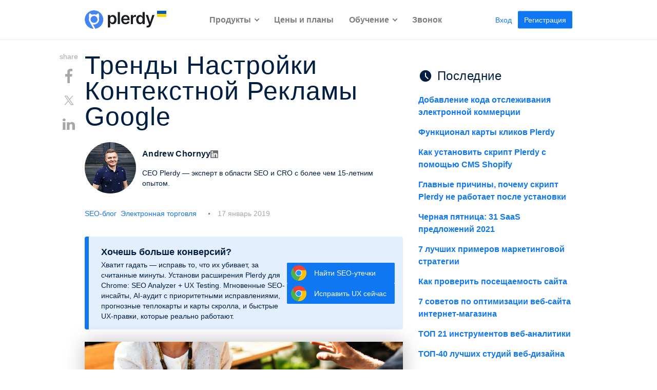

--- FILE ---
content_type: text/html; charset=UTF-8
request_url: https://www.plerdy.com/ru/blog/adwords-trends-2019/
body_size: 28099
content:
<!DOCTYPE html>

<html class="no-js" dir="ltr" lang="ru-RU" prefix="og: https://ogp.me/ns#">

<head>

        	<meta charset="UTF-8">
	<meta http-equiv="X-UA-Compatible" content="IE=edge">
	<meta name="viewport" content="width=device-width, initial-scale=1">
	<meta name="facebook-domain-verification" content="zykscnfxq7fozc3u62oxsjhnv2a9kd" />
  <meta name="apple-mobile-web-app-title" content="Plerdy">

	<link rel="profile" href="https://gmpg.org/xfn/11">
  <link rel="shortcut icon" href="/wp-content/themes/twentytwenty/images/favicon/favicon.ico" />
  <link rel="icon" type="image/svg+xml" href="/wp-content/themes/twentytwenty/images/favicon/favicon.svg" />
  <link rel="icon" type="image/png" href="/wp-content/themes/twentytwenty/images/favicon/favicon-96x96.png" sizes="96x96" />
  <link rel="apple-touch-icon" sizes="180x180" href="/wp-content/themes/twentytwenty/images/favicon/apple-touch-icon.png" />
  <link rel="apple-touch-icon" sizes="152x152" href="/wp-content/themes/twentytwenty/images/favicon/apple-touch-icon-152x152.png">
  <link rel="apple-touch-icon" sizes="120x120" href="/wp-content/themes/twentytwenty/images/favicon/apple-touch-icon-120x120.png">
  <link rel="apple-touch-icon" sizes="60x60" href="/wp-content/themes/twentytwenty/images/favicon/apple-touch-icon-60x60.png">
  <link rel="apple-touch-icon" sizes="76x76" href="/wp-content/themes/twentytwenty/images/favicon/apple-touch-icon-76x76.png">
  <link rel="manifest" href="/wp-content/themes/twentytwenty/images/favicon/site.webmanifest" />

	<title>Тренды Настройки Контекстной Рекламы Google – Plerdy</title>

		<!-- All in One SEO Pro 4.5.4 - aioseo.com -->
		<meta name="description" content="Тренды Настройки Контекстной Рекламы Google — Создание планировщика кампаний в КМС. 3. Какие 5 рекомендаций Вы можете дать новичкам в настройках Googl..." />
		<meta name="robots" content="max-snippet:-1, max-image-preview:large, max-video-preview:-1" />
		<link rel="canonical" href="https://www.plerdy.com/ru/blog/adwords-trends-2019/" />
		<meta name="generator" content="All in One SEO Pro (AIOSEO) 4.5.4" />
		<meta property="og:locale" content="ru_RU" />
		<meta property="og:site_name" content="Plerdy – tools to improve conversions, usability analysis and SEO." />
		<meta property="og:type" content="article" />
		<meta property="og:title" content="Тренды Настройки Контекстной Рекламы Google – Plerdy" />
		<meta property="og:description" content="Тренды Настройки Контекстной Рекламы Google — Создание планировщика кампаний в КМС. 3. Какие 5 рекомендаций Вы можете дать новичкам в настройках Googl..." />
		<meta property="og:url" content="https://www.plerdy.com/ru/blog/adwords-trends-2019/" />
		<meta property="og:image" content="https://www.plerdy.com/wp-content/uploads/2019/01/pexels-photo-630839-e1547743802522.jpeg" />
		<meta property="og:image:secure_url" content="https://www.plerdy.com/wp-content/uploads/2019/01/pexels-photo-630839-e1547743802522.jpeg" />
		<meta property="og:image:width" content="700" />
		<meta property="og:image:height" content="445" />
		<meta property="article:published_time" content="2019-01-17T16:51:39+00:00" />
		<meta property="article:modified_time" content="2021-11-03T10:30:43+00:00" />
		<meta name="twitter:card" content="summary" />
		<meta name="twitter:title" content="Тренды Настройки Контекстной Рекламы Google – Plerdy" />
		<meta name="twitter:description" content="Тренды Настройки Контекстной Рекламы Google — Создание планировщика кампаний в КМС. 3. Какие 5 рекомендаций Вы можете дать новичкам в настройках Googl..." />
		<meta name="twitter:image" content="https://www.plerdy.com/wp-content/uploads/2019/01/pexels-photo-630839-e1547743802522.jpeg" />
		<script type="application/ld+json" class="aioseo-schema">
			{"@context":"https:\/\/schema.org","@graph":[{"@type":"BlogPosting","@id":"https:\/\/www.plerdy.com\/ru\/blog\/adwords-trends-2019\/#blogposting","name":"\u0422\u0440\u0435\u043d\u0434\u044b \u041d\u0430\u0441\u0442\u0440\u043e\u0439\u043a\u0438 \u041a\u043e\u043d\u0442\u0435\u043a\u0441\u0442\u043d\u043e\u0439 \u0420\u0435\u043a\u043b\u0430\u043c\u044b Google \u2013 Plerdy","headline":"\u0422\u0440\u0435\u043d\u0434\u044b \u041d\u0430\u0441\u0442\u0440\u043e\u0439\u043a\u0438 \u041a\u043e\u043d\u0442\u0435\u043a\u0441\u0442\u043d\u043e\u0439 \u0420\u0435\u043a\u043b\u0430\u043c\u044b Google","author":{"@id":"https:\/\/www.plerdy.com\/ru\/blog\/author\/admin\/#author"},"publisher":{"@id":"https:\/\/www.plerdy.com\/#organization"},"image":{"@type":"ImageObject","url":"https:\/\/www.plerdy.com\/wp-content\/uploads\/2019\/01\/pexels-photo-630839-e1547743802522.jpeg","width":700,"height":445,"caption":"\u0422\u0440\u0435\u043d\u0434\u044b \u0432 \u0438\u0441\u043f\u043e\u043b\u044c\u0437\u043e\u0432\u0430\u043d\u0438\u0438 \u043a\u043e\u043d\u0442\u0435\u043a\u0441\u0442\u043d\u043e\u0439 \u0440\u0435\u043a\u043b\u0430\u043c\u044b Google Ads (Adwords) \u0432 2019 \u0433\u043e\u0434\u0443: \u0438\u043d\u0442\u0435\u0440\u0432\u044c\u044e \u0441 \u044d\u043a\u0441\u043f\u0435\u0440\u0442\u0430\u043c\u0438"},"datePublished":"2019-01-17T18:51:39+02:00","dateModified":"2021-11-03T12:30:43+02:00","inLanguage":"ru-RU","mainEntityOfPage":{"@id":"https:\/\/www.plerdy.com\/ru\/blog\/adwords-trends-2019\/#webpage"},"isPartOf":{"@id":"https:\/\/www.plerdy.com\/ru\/blog\/adwords-trends-2019\/#webpage"},"articleSection":"SEO-\u0431\u043b\u043e\u0433, \u042d\u043b\u0435\u043a\u0442\u0440\u043e\u043d\u043d\u0430\u044f \u0442\u043e\u0440\u0433\u043e\u0432\u043b\u044f, \u041a\u0430\u0437\u0430\u0445\u0441\u0442\u0430\u043d, pll_409540954095, pll_409540954095"},{"@type":"BreadcrumbList","@id":"https:\/\/www.plerdy.com\/ru\/blog\/adwords-trends-2019\/#breadcrumblist","itemListElement":[{"@type":"ListItem","@id":"https:\/\/www.plerdy.com\/#listItem","position":1,"name":"Home","item":"https:\/\/www.plerdy.com\/","nextItem":"https:\/\/www.plerdy.com\/ru\/blog\/adwords-trends-2019\/#listItem"},{"@type":"ListItem","@id":"https:\/\/www.plerdy.com\/ru\/blog\/adwords-trends-2019\/#listItem","position":2,"name":"\u0422\u0440\u0435\u043d\u0434\u044b \u041d\u0430\u0441\u0442\u0440\u043e\u0439\u043a\u0438 \u041a\u043e\u043d\u0442\u0435\u043a\u0441\u0442\u043d\u043e\u0439 \u0420\u0435\u043a\u043b\u0430\u043c\u044b Google","previousItem":"https:\/\/www.plerdy.com\/#listItem"}]},{"@type":"Organization","@id":"https:\/\/www.plerdy.com\/#organization","name":"Plerdy","url":"https:\/\/www.plerdy.com\/"},{"@type":"Person","@id":"https:\/\/www.plerdy.com\/ru\/blog\/author\/admin\/#author","url":"https:\/\/www.plerdy.com\/ru\/blog\/author\/admin\/","name":"Andrew Chornyy","image":{"@type":"ImageObject","@id":"https:\/\/www.plerdy.com\/ru\/blog\/adwords-trends-2019\/#authorImage","url":"https:\/\/secure.gravatar.com\/avatar\/5e035a62f22e013b8ecc407e7bc9640f?s=96&d=monsterid&r=g","width":96,"height":96,"caption":"Andrew Chornyy"}},{"@type":"WebPage","@id":"https:\/\/www.plerdy.com\/ru\/blog\/adwords-trends-2019\/#webpage","url":"https:\/\/www.plerdy.com\/ru\/blog\/adwords-trends-2019\/","name":"\u0422\u0440\u0435\u043d\u0434\u044b \u041d\u0430\u0441\u0442\u0440\u043e\u0439\u043a\u0438 \u041a\u043e\u043d\u0442\u0435\u043a\u0441\u0442\u043d\u043e\u0439 \u0420\u0435\u043a\u043b\u0430\u043c\u044b Google \u2013 Plerdy","description":"\u0422\u0440\u0435\u043d\u0434\u044b \u041d\u0430\u0441\u0442\u0440\u043e\u0439\u043a\u0438 \u041a\u043e\u043d\u0442\u0435\u043a\u0441\u0442\u043d\u043e\u0439 \u0420\u0435\u043a\u043b\u0430\u043c\u044b Google \u2014 \u0421\u043e\u0437\u0434\u0430\u043d\u0438\u0435 \u043f\u043b\u0430\u043d\u0438\u0440\u043e\u0432\u0449\u0438\u043a\u0430 \u043a\u0430\u043c\u043f\u0430\u043d\u0438\u0439 \u0432 \u041a\u041c\u0421. 3. \u041a\u0430\u043a\u0438\u0435 5 \u0440\u0435\u043a\u043e\u043c\u0435\u043d\u0434\u0430\u0446\u0438\u0439 \u0412\u044b \u043c\u043e\u0436\u0435\u0442\u0435 \u0434\u0430\u0442\u044c \u043d\u043e\u0432\u0438\u0447\u043a\u0430\u043c \u0432 \u043d\u0430\u0441\u0442\u0440\u043e\u0439\u043a\u0430\u0445 Googl...","inLanguage":"ru-RU","isPartOf":{"@id":"https:\/\/www.plerdy.com\/#website"},"breadcrumb":{"@id":"https:\/\/www.plerdy.com\/ru\/blog\/adwords-trends-2019\/#breadcrumblist"},"author":{"@id":"https:\/\/www.plerdy.com\/ru\/blog\/author\/admin\/#author"},"creator":{"@id":"https:\/\/www.plerdy.com\/ru\/blog\/author\/admin\/#author"},"image":{"@type":"ImageObject","url":"https:\/\/www.plerdy.com\/wp-content\/uploads\/2019\/01\/pexels-photo-630839-e1547743802522.jpeg","@id":"https:\/\/www.plerdy.com\/ru\/blog\/adwords-trends-2019\/#mainImage","width":700,"height":445,"caption":"\u0422\u0440\u0435\u043d\u0434\u044b \u0432 \u0438\u0441\u043f\u043e\u043b\u044c\u0437\u043e\u0432\u0430\u043d\u0438\u0438 \u043a\u043e\u043d\u0442\u0435\u043a\u0441\u0442\u043d\u043e\u0439 \u0440\u0435\u043a\u043b\u0430\u043c\u044b Google Ads (Adwords) \u0432 2019 \u0433\u043e\u0434\u0443: \u0438\u043d\u0442\u0435\u0440\u0432\u044c\u044e \u0441 \u044d\u043a\u0441\u043f\u0435\u0440\u0442\u0430\u043c\u0438"},"primaryImageOfPage":{"@id":"https:\/\/www.plerdy.com\/ru\/blog\/adwords-trends-2019\/#mainImage"},"datePublished":"2019-01-17T18:51:39+02:00","dateModified":"2021-11-03T12:30:43+02:00"},{"@type":"WebSite","@id":"https:\/\/www.plerdy.com\/#website","url":"https:\/\/www.plerdy.com\/","name":"Plerdy","description":"tools to improve conversions, usability analysis and SEO.","inLanguage":"ru-RU","publisher":{"@id":"https:\/\/www.plerdy.com\/#organization"}}]}
		</script>
		<!-- All in One SEO Pro -->

    <script src="https://ajax.googleapis.com/ajax/libs/jquery/3.6.0/jquery.min.js"></script>
    <style id='classic-theme-styles-inline-css'>
/*! This file is auto-generated */
.wp-block-button__link{color:#fff;background-color:#32373c;border-radius:9999px;box-shadow:none;text-decoration:none;padding:calc(.667em + 2px) calc(1.333em + 2px);font-size:1.125em}.wp-block-file__button{background:#32373c;color:#fff;text-decoration:none}
</style>
<style id='global-styles-inline-css'>
body{--wp--preset--color--black: #000000;--wp--preset--color--cyan-bluish-gray: #abb8c3;--wp--preset--color--white: #ffffff;--wp--preset--color--pale-pink: #f78da7;--wp--preset--color--vivid-red: #cf2e2e;--wp--preset--color--luminous-vivid-orange: #ff6900;--wp--preset--color--luminous-vivid-amber: #fcb900;--wp--preset--color--light-green-cyan: #7bdcb5;--wp--preset--color--vivid-green-cyan: #00d084;--wp--preset--color--pale-cyan-blue: #8ed1fc;--wp--preset--color--vivid-cyan-blue: #0693e3;--wp--preset--color--vivid-purple: #9b51e0;--wp--preset--color--accent: #0E77F1;--wp--preset--color--primary: #000000;--wp--preset--color--secondary: #6d6d6d;--wp--preset--color--subtle-background: #dcd7ca;--wp--preset--color--background: #f5efe0;--wp--preset--gradient--vivid-cyan-blue-to-vivid-purple: linear-gradient(135deg,rgba(6,147,227,1) 0%,rgb(155,81,224) 100%);--wp--preset--gradient--light-green-cyan-to-vivid-green-cyan: linear-gradient(135deg,rgb(122,220,180) 0%,rgb(0,208,130) 100%);--wp--preset--gradient--luminous-vivid-amber-to-luminous-vivid-orange: linear-gradient(135deg,rgba(252,185,0,1) 0%,rgba(255,105,0,1) 100%);--wp--preset--gradient--luminous-vivid-orange-to-vivid-red: linear-gradient(135deg,rgba(255,105,0,1) 0%,rgb(207,46,46) 100%);--wp--preset--gradient--very-light-gray-to-cyan-bluish-gray: linear-gradient(135deg,rgb(238,238,238) 0%,rgb(169,184,195) 100%);--wp--preset--gradient--cool-to-warm-spectrum: linear-gradient(135deg,rgb(74,234,220) 0%,rgb(151,120,209) 20%,rgb(207,42,186) 40%,rgb(238,44,130) 60%,rgb(251,105,98) 80%,rgb(254,248,76) 100%);--wp--preset--gradient--blush-light-purple: linear-gradient(135deg,rgb(255,206,236) 0%,rgb(152,150,240) 100%);--wp--preset--gradient--blush-bordeaux: linear-gradient(135deg,rgb(254,205,165) 0%,rgb(254,45,45) 50%,rgb(107,0,62) 100%);--wp--preset--gradient--luminous-dusk: linear-gradient(135deg,rgb(255,203,112) 0%,rgb(199,81,192) 50%,rgb(65,88,208) 100%);--wp--preset--gradient--pale-ocean: linear-gradient(135deg,rgb(255,245,203) 0%,rgb(182,227,212) 50%,rgb(51,167,181) 100%);--wp--preset--gradient--electric-grass: linear-gradient(135deg,rgb(202,248,128) 0%,rgb(113,206,126) 100%);--wp--preset--gradient--midnight: linear-gradient(135deg,rgb(2,3,129) 0%,rgb(40,116,252) 100%);--wp--preset--font-size--small: 18px;--wp--preset--font-size--medium: 20px;--wp--preset--font-size--large: 26.25px;--wp--preset--font-size--x-large: 42px;--wp--preset--font-size--normal: 21px;--wp--preset--font-size--larger: 32px;--wp--preset--spacing--20: 0.44rem;--wp--preset--spacing--30: 0.67rem;--wp--preset--spacing--40: 1rem;--wp--preset--spacing--50: 1.5rem;--wp--preset--spacing--60: 2.25rem;--wp--preset--spacing--70: 3.38rem;--wp--preset--spacing--80: 5.06rem;--wp--preset--shadow--natural: 6px 6px 9px rgba(0, 0, 0, 0.2);--wp--preset--shadow--deep: 12px 12px 50px rgba(0, 0, 0, 0.4);--wp--preset--shadow--sharp: 6px 6px 0px rgba(0, 0, 0, 0.2);--wp--preset--shadow--outlined: 6px 6px 0px -3px rgba(255, 255, 255, 1), 6px 6px rgba(0, 0, 0, 1);--wp--preset--shadow--crisp: 6px 6px 0px rgba(0, 0, 0, 1);}:where(.is-layout-flex){gap: 0.5em;}:where(.is-layout-grid){gap: 0.5em;}body .is-layout-flex{display: flex;}body .is-layout-flex{flex-wrap: wrap;align-items: center;}body .is-layout-flex > *{margin: 0;}body .is-layout-grid{display: grid;}body .is-layout-grid > *{margin: 0;}:where(.wp-block-columns.is-layout-flex){gap: 2em;}:where(.wp-block-columns.is-layout-grid){gap: 2em;}:where(.wp-block-post-template.is-layout-flex){gap: 1.25em;}:where(.wp-block-post-template.is-layout-grid){gap: 1.25em;}.has-black-color{color: var(--wp--preset--color--black) !important;}.has-cyan-bluish-gray-color{color: var(--wp--preset--color--cyan-bluish-gray) !important;}.has-white-color{color: var(--wp--preset--color--white) !important;}.has-pale-pink-color{color: var(--wp--preset--color--pale-pink) !important;}.has-vivid-red-color{color: var(--wp--preset--color--vivid-red) !important;}.has-luminous-vivid-orange-color{color: var(--wp--preset--color--luminous-vivid-orange) !important;}.has-luminous-vivid-amber-color{color: var(--wp--preset--color--luminous-vivid-amber) !important;}.has-light-green-cyan-color{color: var(--wp--preset--color--light-green-cyan) !important;}.has-vivid-green-cyan-color{color: var(--wp--preset--color--vivid-green-cyan) !important;}.has-pale-cyan-blue-color{color: var(--wp--preset--color--pale-cyan-blue) !important;}.has-vivid-cyan-blue-color{color: var(--wp--preset--color--vivid-cyan-blue) !important;}.has-vivid-purple-color{color: var(--wp--preset--color--vivid-purple) !important;}.has-black-background-color{background-color: var(--wp--preset--color--black) !important;}.has-cyan-bluish-gray-background-color{background-color: var(--wp--preset--color--cyan-bluish-gray) !important;}.has-white-background-color{background-color: var(--wp--preset--color--white) !important;}.has-pale-pink-background-color{background-color: var(--wp--preset--color--pale-pink) !important;}.has-vivid-red-background-color{background-color: var(--wp--preset--color--vivid-red) !important;}.has-luminous-vivid-orange-background-color{background-color: var(--wp--preset--color--luminous-vivid-orange) !important;}.has-luminous-vivid-amber-background-color{background-color: var(--wp--preset--color--luminous-vivid-amber) !important;}.has-light-green-cyan-background-color{background-color: var(--wp--preset--color--light-green-cyan) !important;}.has-vivid-green-cyan-background-color{background-color: var(--wp--preset--color--vivid-green-cyan) !important;}.has-pale-cyan-blue-background-color{background-color: var(--wp--preset--color--pale-cyan-blue) !important;}.has-vivid-cyan-blue-background-color{background-color: var(--wp--preset--color--vivid-cyan-blue) !important;}.has-vivid-purple-background-color{background-color: var(--wp--preset--color--vivid-purple) !important;}.has-black-border-color{border-color: var(--wp--preset--color--black) !important;}.has-cyan-bluish-gray-border-color{border-color: var(--wp--preset--color--cyan-bluish-gray) !important;}.has-white-border-color{border-color: var(--wp--preset--color--white) !important;}.has-pale-pink-border-color{border-color: var(--wp--preset--color--pale-pink) !important;}.has-vivid-red-border-color{border-color: var(--wp--preset--color--vivid-red) !important;}.has-luminous-vivid-orange-border-color{border-color: var(--wp--preset--color--luminous-vivid-orange) !important;}.has-luminous-vivid-amber-border-color{border-color: var(--wp--preset--color--luminous-vivid-amber) !important;}.has-light-green-cyan-border-color{border-color: var(--wp--preset--color--light-green-cyan) !important;}.has-vivid-green-cyan-border-color{border-color: var(--wp--preset--color--vivid-green-cyan) !important;}.has-pale-cyan-blue-border-color{border-color: var(--wp--preset--color--pale-cyan-blue) !important;}.has-vivid-cyan-blue-border-color{border-color: var(--wp--preset--color--vivid-cyan-blue) !important;}.has-vivid-purple-border-color{border-color: var(--wp--preset--color--vivid-purple) !important;}.has-vivid-cyan-blue-to-vivid-purple-gradient-background{background: var(--wp--preset--gradient--vivid-cyan-blue-to-vivid-purple) !important;}.has-light-green-cyan-to-vivid-green-cyan-gradient-background{background: var(--wp--preset--gradient--light-green-cyan-to-vivid-green-cyan) !important;}.has-luminous-vivid-amber-to-luminous-vivid-orange-gradient-background{background: var(--wp--preset--gradient--luminous-vivid-amber-to-luminous-vivid-orange) !important;}.has-luminous-vivid-orange-to-vivid-red-gradient-background{background: var(--wp--preset--gradient--luminous-vivid-orange-to-vivid-red) !important;}.has-very-light-gray-to-cyan-bluish-gray-gradient-background{background: var(--wp--preset--gradient--very-light-gray-to-cyan-bluish-gray) !important;}.has-cool-to-warm-spectrum-gradient-background{background: var(--wp--preset--gradient--cool-to-warm-spectrum) !important;}.has-blush-light-purple-gradient-background{background: var(--wp--preset--gradient--blush-light-purple) !important;}.has-blush-bordeaux-gradient-background{background: var(--wp--preset--gradient--blush-bordeaux) !important;}.has-luminous-dusk-gradient-background{background: var(--wp--preset--gradient--luminous-dusk) !important;}.has-pale-ocean-gradient-background{background: var(--wp--preset--gradient--pale-ocean) !important;}.has-electric-grass-gradient-background{background: var(--wp--preset--gradient--electric-grass) !important;}.has-midnight-gradient-background{background: var(--wp--preset--gradient--midnight) !important;}.has-small-font-size{font-size: var(--wp--preset--font-size--small) !important;}.has-medium-font-size{font-size: var(--wp--preset--font-size--medium) !important;}.has-large-font-size{font-size: var(--wp--preset--font-size--large) !important;}.has-x-large-font-size{font-size: var(--wp--preset--font-size--x-large) !important;}
.wp-block-navigation a:where(:not(.wp-element-button)){color: inherit;}
:where(.wp-block-post-template.is-layout-flex){gap: 1.25em;}:where(.wp-block-post-template.is-layout-grid){gap: 1.25em;}
:where(.wp-block-columns.is-layout-flex){gap: 2em;}:where(.wp-block-columns.is-layout-grid){gap: 2em;}
.wp-block-pullquote{font-size: 1.5em;line-height: 1.6;}
</style>
<style id='rocket-lazyload-inline-css'>
.rll-youtube-player{position:relative;padding-bottom:56.23%;height:0;overflow:hidden;max-width:100%;}.rll-youtube-player:focus-within{outline: 2px solid currentColor;outline-offset: 5px;}.rll-youtube-player iframe{position:absolute;top:0;left:0;width:100%;height:100%;z-index:100;background:0 0}.rll-youtube-player img{bottom:0;display:block;left:0;margin:auto;max-width:100%;width:100%;position:absolute;right:0;top:0;border:none;height:auto;-webkit-transition:.4s all;-moz-transition:.4s all;transition:.4s all}.rll-youtube-player img:hover{-webkit-filter:brightness(75%)}.rll-youtube-player .play{height:100%;width:100%;left:0;top:0;position:absolute;background:url(https://www.plerdy.com/wp-content/plugins/rocket-lazy-load/assets/img/youtube.png) no-repeat center;background-color: transparent !important;cursor:pointer;border:none;}.wp-embed-responsive .wp-has-aspect-ratio .rll-youtube-player{position:absolute;padding-bottom:0;width:100%;height:100%;top:0;bottom:0;left:0;right:0}
</style>
<link rel='stylesheet' id='wpo_min-header-0-css' href='https://www.plerdy.com/wp-content/cache/wpo-minify/1768894631/assets/wpo-minify-header-502d2237.min.css' media='all' />
<script id="wpo_min-header-0-js-extra">
var misha = {"ajaxurl":"https:\/\/www.plerdy.com\/wp-admin\/admin-ajax.php"};
</script>
<script defer src="https://www.plerdy.com/wp-content/cache/wpo-minify/1768894631/assets/wpo-minify-header-6c0828fe.min.js" id="wpo_min-header-0-js"></script>
<link rel="https://api.w.org/" href="https://www.plerdy.com/wp-json/" /><link rel="alternate" type="application/json" href="https://www.plerdy.com/wp-json/wp/v2/posts/4095" /><link rel="EditURI" type="application/rsd+xml" title="RSD" href="https://www.plerdy.com/xmlrpc.php?rsd" />
<meta name="generator" content="WordPress 6.5.3" />
<link rel="alternate" type="application/json+oembed" href="https://www.plerdy.com/wp-json/oembed/1.0/embed?url=https%3A%2F%2Fwww.plerdy.com%2Fru%2Fblog%2Fadwords-trends-2019%2F" />
<link rel="alternate" type="text/xml+oembed" href="https://www.plerdy.com/wp-json/oembed/1.0/embed?url=https%3A%2F%2Fwww.plerdy.com%2Fru%2Fblog%2Fadwords-trends-2019%2F&#038;format=xml" />
        <script>
		(function(w,d,t,r,u){var f,n,i;w[u]=w[u]||[],f=function(){
			var o={ti:"199015165",
				enableAutoSpaTracking: false,
				tm:"wpp_1.0.5"};
			o.q=w[u],w[u]=new UET(o),w[u].push("pageLoad")},
			n=d.createElement(t),n.src=r,n.async=1,n.onload=n.onreadystatechange=function()
			{var s=this.readyState;s&&s!=="loaded"&&s!=="complete"||(f(),n.onload=n.onreadystatechange=null)},i=d.getElementsByTagName(t)[0],i.parentNode.insertBefore(n,i)})(window,document,"script","//bat.bing.com/bat.js","uetq");
		</script>
	<script>
		document.documentElement.className = document.documentElement.className.replace('no-js', 'js');
	</script>
<link rel="alternate" hreflang="x-default" href="https://www.plerdy.com/" />
<link rel="alternate" hreflang="en-US" href="https://www.plerdy.com/" />
<link rel="alternate" hreflang="es-ES" href="https://www.plerdy.com/es/" />
<link rel="alternate" hreflang="ru-RU" href="https://www.plerdy.com/ru/blog/adwords-trends-2019/" />
<link rel="alternate" hreflang="pl-PL" href="https://www.plerdy.com/pl/" />
<link rel="alternate" hreflang="pt-PT" href="https://www.plerdy.com/pt/" />
<link rel="alternate" hreflang="uk" href="https://www.plerdy.com/ua/" />
<link rel="alternate" hreflang="fr-FR" href="https://www.plerdy.com/fr/" />
<noscript><style id="rocket-lazyload-nojs-css">.rll-youtube-player, [data-lazy-src]{display:none !important;}</style></noscript>
	
	
  
	
  
	<script async src="https://www.googletagmanager.com/gtag/js?id=G-15X5JYHSHC"></script>
	<script>
		window.dataLayer = window.dataLayer || [];
		function gtag() { dataLayer.push(arguments); }
		gtag('js', new Date());

		gtag('config', 'G-15X5JYHSHC', {
			'send_page_view': false,
			'custom_map': { 'dimension1': 'ga_session_id' }
		});

		function setCustomPlerdyVisitorId() {
			gtag('get', 'G-15X5JYHSHC', 'session_id', function (sessionId) {
				if (sessionId) {
					// Send Session ID to GA4
					gtag('event', 'set_session_id', { 'ga_session_id': sessionId });

					// Send Session ID to Plerdy
					window.customPlerdyVisitorId = sessionId;
					console.log('Custom Plerdy Visitor ID:', customPlerdyVisitorId);

					// Send Page View event after Session ID is set
					gtag('event', 'page_view');
				} else {
					setTimeout(setCustomPlerdyVisitorId, 500);
				}
			});
		}

		setCustomPlerdyVisitorId();
	</script>

  	<script type="text/javascript">
		var _suid = 278;
	</script>
	<script async type="text/javascript" src="https://a.plerdy.com/public/js/click/plerdy_ab.js?v=8bf933f"></script>
	
<script data-cfasync="false" nonce="7bbc410c-0a48-4d4f-9895-1625d1fe4b45">try{(function(w,d){!function(j,k,l,m){if(j.zaraz)console.error("zaraz is loaded twice");else{j[l]=j[l]||{};j[l].executed=[];j.zaraz={deferred:[],listeners:[]};j.zaraz._v="5874";j.zaraz._n="7bbc410c-0a48-4d4f-9895-1625d1fe4b45";j.zaraz.q=[];j.zaraz._f=function(n){return async function(){var o=Array.prototype.slice.call(arguments);j.zaraz.q.push({m:n,a:o})}};for(const p of["track","set","debug"])j.zaraz[p]=j.zaraz._f(p);j.zaraz.init=()=>{var q=k.getElementsByTagName(m)[0],r=k.createElement(m),s=k.getElementsByTagName("title")[0];s&&(j[l].t=k.getElementsByTagName("title")[0].text);j[l].x=Math.random();j[l].w=j.screen.width;j[l].h=j.screen.height;j[l].j=j.innerHeight;j[l].e=j.innerWidth;j[l].l=j.location.href;j[l].r=k.referrer;j[l].k=j.screen.colorDepth;j[l].n=k.characterSet;j[l].o=(new Date).getTimezoneOffset();if(j.dataLayer)for(const t of Object.entries(Object.entries(dataLayer).reduce((u,v)=>({...u[1],...v[1]}),{})))zaraz.set(t[0],t[1],{scope:"page"});j[l].q=[];for(;j.zaraz.q.length;){const w=j.zaraz.q.shift();j[l].q.push(w)}r.defer=!0;for(const x of[localStorage,sessionStorage])Object.keys(x||{}).filter(z=>z.startsWith("_zaraz_")).forEach(y=>{try{j[l]["z_"+y.slice(7)]=JSON.parse(x.getItem(y))}catch{j[l]["z_"+y.slice(7)]=x.getItem(y)}});r.referrerPolicy="origin";r.src="/cdn-cgi/zaraz/s.js?z="+btoa(encodeURIComponent(JSON.stringify(j[l])));q.parentNode.insertBefore(r,q)};["complete","interactive"].includes(k.readyState)?zaraz.init():j.addEventListener("DOMContentLoaded",zaraz.init)}}(w,d,"zarazData","script");window.zaraz._p=async d$=>new Promise(ea=>{if(d$){d$.e&&d$.e.forEach(eb=>{try{const ec=d.querySelector("script[nonce]"),ed=ec?.nonce||ec?.getAttribute("nonce"),ee=d.createElement("script");ed&&(ee.nonce=ed);ee.innerHTML=eb;ee.onload=()=>{d.head.removeChild(ee)};d.head.appendChild(ee)}catch(ef){console.error(`Error executing script: ${eb}\n`,ef)}});Promise.allSettled((d$.f||[]).map(eg=>fetch(eg[0],eg[1])))}ea()});zaraz._p({"e":["(function(w,d){})(window,document)"]});})(window,document)}catch(e){throw fetch("/cdn-cgi/zaraz/t"),e;};</script></head>


<body class="post-template-default single single-post postid-4095 single-format-standard wp-embed-responsive singular enable-search-modal has-post-thumbnail has-single-pagination showing-comments show-avatars footer-top-visible" data-language="ru"
	data-support="cookTrue">

	
	
	<header id="site-header" class="header-footer-group" role="banner">
							
				<span class="bg-scrol-js"></span>
       <div class="container">
       
              <div class="row_header" id="layoutContainer">

                <div class="col_left">
					<div class="logo">
													<a title="Повышение конверсии сайтов и интернет-магазинов" href="https://www.plerdy.com/ru/">
								<img alt="Повышение конверсии сайтов и интернет-магазинов" src="/wp-content/themes/twentytwenty/images/icons/plerdy-logo-black.svg">
							</a>
											</div>
				</div>
				                <div class="burger_menu">
                    <div class="tras"></div>
					<button class="burger_btn">Menu</button>
					<div class="col_center col_center_new--desk">
						<div class="menu-%d0%bc%d0%b5%d0%bd%d1%8e-ru-container"><ul id="menu-%d0%bc%d0%b5%d0%bd%d1%8e-ru" class="menu"><li id="menu-item-300022755" class="menu-item menu-item-type-custom menu-item-object-custom menu-item-has-children menu-item-300022755"><a href="#">Продукты</a><span class="icon"></span>
<ul class="sub-menu">
	<li id="menu-item-300022756" class="menu-item menu-item-type-post_type menu-item-object-page menu-item-300022756"><a href="https://www.plerdy.com/ru/heatmap/">Тепловая Карта Сайта</a></li>
	<li id="menu-item-300022757" class="menu-item menu-item-type-post_type menu-item-object-page menu-item-300022757"><a href="https://www.plerdy.com/ru/smart-forms/">Всплывающие Окна Plerdy</a></li>
	<li id="menu-item-300022758" class="menu-item menu-item-type-post_type menu-item-object-page menu-item-300022758"><a href="https://www.plerdy.com/ru/seo-alerts/">SEO checker</a></li>
	<li id="menu-item-300060748" class="menu-item menu-item-type-post_type menu-item-object-page menu-item-300060748"><a href="https://www.plerdy.com/ru/ab-testing-tool/">Инструмент A/B тестирования</a></li>
	<li id="menu-item-300022759" class="menu-item menu-item-type-post_type menu-item-object-page menu-item-300022759"><a href="https://www.plerdy.com/ru/user-session-recordings/">Записи Сеансов Пользователя</a></li>
	<li id="menu-item-300022760" class="menu-item menu-item-type-post_type menu-item-object-page menu-item-300022760"><a href="https://www.plerdy.com/ru/event-goals-tracking/">Отслеживание целей</a></li>
	<li id="menu-item-300022761" class="menu-item menu-item-type-post_type menu-item-object-page menu-item-300022761"><a href="https://www.plerdy.com/ru/e-commerce-sales-performance/">Аналитика Интернет-Магазинов</a></li>
	<li id="menu-item-300022762" class="menu-item menu-item-type-post_type menu-item-object-page menu-item-300022762"><a href="https://www.plerdy.com/ru/conversion-funnel/">Анализ воронки конверсии</a></li>
	<li id="menu-item-300022889" class="menu-item menu-item-type-post_type menu-item-object-page menu-item-300022889"><a href="https://www.plerdy.com/ru/website-feedback-tool/">Инструмент Обратной Связи на Сайте</a></li>
	<li id="menu-item-300055297" class="menu-item menu-item-type-post_type menu-item-object-page menu-item-300055297"><a href="https://www.plerdy.com/ru/serp-checker/">Анализ Сайта Конкурентов</a></li>
	<li id="menu-item-300056235" class="menu-item menu-item-type-post_type menu-item-object-page menu-item-300056235"><a href="https://www.plerdy.com/ru/ai-ux-assistant/">AI UX Ассистент</a></li>
	<li id="menu-item-300075483" class="menu-item menu-item-type-custom menu-item-object-custom menu-item-300075483"><a href="/ru/website-seo-checker-extension/">Chrome SEO Analyzer</a></li>
</ul>
</li>
<li id="menu-item-300043076" class="menu-item menu-item-type-post_type menu-item-object-page menu-item-300043076"><a href="https://www.plerdy.com/ru/pricing/">Цены и планы</a></li>
<li id="menu-item-300022765" class="menu-item menu-item-type-custom menu-item-object-custom menu-item-has-children menu-item-300022765"><a href="#">Обучение</a><span class="icon"></span>
<ul class="sub-menu">
	<li id="menu-item-300029627" class="menu-item menu-item-type-taxonomy menu-item-object-category menu-item-300029627"><a href="https://www.plerdy.com/ru/blog/category/digital-marketing/">Интернет-маркетинг</a></li>
	<li id="menu-item-300029633" class="menu-item menu-item-type-taxonomy menu-item-object-category current-post-ancestor current-menu-parent current-post-parent menu-item-300029633"><a href="https://www.plerdy.com/ru/blog/category/online-sales/">Электронная торговля</a></li>
	<li id="menu-item-300029630" class="menu-item menu-item-type-taxonomy menu-item-object-category menu-item-300029630"><a href="https://www.plerdy.com/ru/blog/category/business/">Бизнес</a></li>
	<li id="menu-item-300029629" class="menu-item menu-item-type-taxonomy menu-item-object-category current-post-ancestor current-menu-parent current-post-parent menu-item-300029629"><a href="https://www.plerdy.com/ru/blog/category/seo-blog/">SEO Блог</a></li>
	<li id="menu-item-300055501" class="menu-item menu-item-type-custom menu-item-object-custom menu-item-300055501"><a href="https://www.plerdy.com/ru/blog/category/web-design/">Веб дизайн</a></li>
	<li id="menu-item-300029683" class="menu-item menu-item-type-taxonomy menu-item-object-category menu-item-300029683"><a href="https://www.plerdy.com/ru/blog/category/seo_service/">SEO-инструменты</a></li>
	<li id="menu-item-300022769" class="menu-item menu-item-type-post_type menu-item-object-page menu-item-300022769"><a href="https://www.plerdy.com/ru/english-for-internet-marketers/">Английский для маркетолога</a></li>
	<li id="menu-item-300029684" class="menu-item menu-item-type-taxonomy menu-item-object-category menu-item-300029684"><a href="https://www.plerdy.com/ru/blog/category/google-analytics/">SEO-аналитика</a></li>
	<li id="menu-item-300029632" class="menu-item menu-item-type-taxonomy menu-item-object-category menu-item-300029632"><a href="https://www.plerdy.com/ru/blog/category/guide/">Руководство пользования</a></li>
	<li id="menu-item-300029631" class="menu-item menu-item-type-taxonomy menu-item-object-category menu-item-300029631"><a href="https://www.plerdy.com/ru/blog/category/cases/">Кейсы</a></li>
	<li id="menu-item-300055504" class="menu-item menu-item-type-custom menu-item-object-custom menu-item-300055504"><a href="https://www.plerdy.com/ru/blog/category/on-page-seo/">Внутренняя SEO оптимизация</a></li>
	<li id="menu-item-300029075" class="menu-item menu-item-type-custom menu-item-object-custom menu-item-300029075"><a href="https://www.plerdy.com/ru/academy/">Уроки Google Ads</a></li>
	<li id="menu-item-300029628" class="menu-item menu-item-type-taxonomy menu-item-object-category menu-item-300029628"><a href="https://www.plerdy.com/ru/blog/category/usability/">Юзабилити сайта (UX)</a></li>
	<li id="menu-item-300040159" class="menu-item menu-item-type-custom menu-item-object-custom menu-item-300040159"><a href="https://www.plerdy.com/ru/blog/">Все статьи</a></li>
	<li id="menu-item-300022767" class="menu-item menu-item-type-post_type menu-item-object-page menu-item-300022767"><a href="https://www.plerdy.com/ru/usability-testing-website-checklist/">Чек-лист юзабилити сайта</a></li>
	<li id="menu-item-300029249" class="menu-item menu-item-type-post_type menu-item-object-page menu-item-300029249"><a href="https://www.plerdy.com/start-ux-game/">UX игра</a></li>
	<li id="menu-item-300040132" class="menu-item menu-item-type-custom menu-item-object-custom menu-item-300040132"><a href="https://chromewebstore.google.com/detail/plerdy-seo-analyzer/cokmobldpihbibodplbdfhkbiibganfh">Plerdy SEO Analyzer</a></li>
	<li id="menu-item-300077374" class="menu-item menu-item-type-custom menu-item-object-custom menu-item-300077374"><a href="https://chromewebstore.google.com/detail/plerdy-ux-usability-testi/cdbneippcpjnpjenabkgfljgpjmamobg">Plerdy UX &#038; Usability Testing</a></li>
</ul>
</li>
<li id="menu-item-300067874" class="menu-item menu-item-type-post_type menu-item-object-page menu-item-300067874"><a href="https://www.plerdy.com/ru/book-a-call/">Звонок</a></li>
</ul></div>
            <div class="col_right col_right--mob pjs-colheader-right-mob">
              
            </div>
					</div>
					<div class="col_right col_right--desk pjs-colheader-right-desk">
						<a class="btn btn_blue_txt" target="_blank" href="https://a.plerdy.com/auth/login">
							Вход						</a>
						<a id="try_it_free" class="btn btn_blue" target="_blank" href="https://a.plerdy.com/auth/register">
							Регистрация						</a>
					</div>
                    </div>
				   
                <script>
                    document.addEventListener("DOMContentLoaded", function () {
    var burgerBtn = document.querySelector('.burger_btn');
    var menuContent = document.querySelector('.burger_menu .col_center');
    var body = document.body;

    if (burgerBtn && menuContent) {
        burgerBtn.addEventListener('click', function () {
            var isMenuOpen = burgerBtn.classList.contains('open');
            var ancestorElement = document.querySelector(".current-menu-ancestor");

            menuContent.style.display = isMenuOpen ? 'none' : 'block';

            if (isMenuOpen) {
                burgerBtn.style.backgroundImage = 'url(/wp-content/themes/twentytwenty/images/menu/mobile_menu.svg)';
                burgerBtn.classList.remove('open');
                body.classList.remove('no-scroll');
            } else {
                burgerBtn.style.backgroundImage = 'url(/wp-content/themes/twentytwenty/images/menu/Close.svg)';
                burgerBtn.classList.add('open');
                body.classList.add('no-scroll');

                if (ancestorElement && ancestorElement.querySelector(".sub-menu") && !ancestorElement.classList.contains("sub_menu_open")) {
                  ancestorElement.click();
                }
            }
        });
    }
});

/* document.addEventListener("DOMContentLoaded", function () {
    var colRight = document.querySelector('.col_right');
    var colCenter = document.querySelector('.col_center');

    function moveButtons() {
        colRight.classList.remove('hidden'); 

        if (window.innerWidth < 767) {
            if (colRight && colCenter && !colCenter.contains(colRight)) {
                colCenter.appendChild(colRight);
            }
        } else {
            if (colRight && colCenter.contains(colRight)) {
                document.querySelector('.burger_menu').appendChild(colRight);
            }
        }
    }

    moveButtons();
    window.addEventListener('resize', moveButtons);
}); */

                </script>
			</div>
        </div>
	</header>
<link rel='stylesheet' href='/wp-content/themes/twentytwenty/assets/css/style_single.css?ver=1.8' media='all' />









<section class="category_article">
  <div class="container">
    <div class="row_article">

    </div>
  </div>
</section>


<section class="main_article ">
  <div class="container">
    <div class="row_single">
      <div class="left_share">
        <ul class="share-list share-list-singular">
          <li class="soc_share">
            <span></span>
          </li>
          <li class="soc_f">
            <a target="_blank"
              href='https://www.facebook.com/sharer.php?u=www.plerdy.com/ru/blog/adwords-trends-2019/'
              onclick="ga('send', 'event', 'social', 'fb_share', 'https://www.plerdy.com/ru/blog/adwords-trends-2019/');"></a>
          </li>
          <li class="soc_t">
            <a target="_blank"
              href='https://twitter.com/intent/tweet?url=www.plerdy.com/ru/blog/adwords-trends-2019/'
              data-counturl='https://dev.twitter.com/web/tweet-button'
              onclick="ga('send', 'event', 'social', 'twitter_share', 'https://www.plerdy.com/ru/blog/adwords-trends-2019/');">
            </a>
          </li>
          <li class="soc_l">
            <a target="_blank"
              href='https://www.linkedin.com/shareArticle?url=www.plerdy.com/ru/blog/adwords-trends-2019/'
              onclick="ga('send', 'event', 'social', 'LinkedIn_share', 'https://www.plerdy.com/ru/blog/adwords-trends-2019/');">
            </a>
          </li>
                  </ul>
      </div>

      <main id="site-content" role="main">


        





	

	<article data-class=""  class="post-4095 post type-post status-publish format-standard has-post-thumbnail hentry category-seo-blog category-online-sales" id=" post-4095">

		

			<span class="Электронная торговля"></span>
			<header class="entry-header has-text-align-center header-footer-group">
				<div class="entry-header-inner section-inner medium">

					<h1 class="entry-title">Тренды Настройки Контекстной Рекламы Google</h1>


				
				</div>
			</header>

	
		
<div class="author_article qwe1">
                                            <div class="col_img_a">
                            <img src="/wp-content/themes/twentytwenty/images/about-us/andrew-chornyy.jpg" loading="lazy" alt="Andrew Chornyy - 001">
                           
                        </div>
                        <div class="col_info_a">
                            
                            <div class="name">
                              <a target="_blank" href="/andrew-chornyy/" class="name_link">
                                Andrew Chornyy
                              </a>
                              <div class="b_soc" style="height: 16px;">
                                <a target="_blank" rel="nofollow" href='https://www.linkedin.com/in/andrew-chornyy-61814053/' onclick="ga('send', 'event', 'social', 'LinkedIn_share', 'https://www.plerdy.com/ru/blog/adwords-trends-2019/');"></a>
                            </div></div>

                                                                                      
                                                            <p>CEO Plerdy — эксперт в области SEO и CRO с более чем 15-летним опытом.</p>
                                                        
                        </div>
                                    </div>


        <div class="entry-categories-inner">
          <div class="categories-wrap">
            <a href="https://www.plerdy.com/ru/blog/category/seo-blog/" rel="category tag">SEO-блог</a> <a href="https://www.plerdy.com/ru/blog/category/online-sales/" rel="category tag">Электронная торговля</a>          </div>
							
        
            
		<div class="post-meta-wrapper post-meta-single post-meta-single-top">

			<ul class="post-meta">

				
                                        																				              
								<span class="round_gray round_gray1"></span>
					<li class="post-date meta-wrapper">
						<span class="meta-icon">
							<span class="screen-reader-text">Дата записи</span>
							<svg class="svg-icon" aria-hidden="true" role="img" focusable="false" xmlns="http://www.w3.org/2000/svg" width="18" height="19" viewBox="0 0 18 19"><path fill="" d="M4.60069444,4.09375 L3.25,4.09375 C2.47334957,4.09375 1.84375,4.72334957 1.84375,5.5 L1.84375,7.26736111 L16.15625,7.26736111 L16.15625,5.5 C16.15625,4.72334957 15.5266504,4.09375 14.75,4.09375 L13.3993056,4.09375 L13.3993056,4.55555556 C13.3993056,5.02154581 13.0215458,5.39930556 12.5555556,5.39930556 C12.0895653,5.39930556 11.7118056,5.02154581 11.7118056,4.55555556 L11.7118056,4.09375 L6.28819444,4.09375 L6.28819444,4.55555556 C6.28819444,5.02154581 5.9104347,5.39930556 5.44444444,5.39930556 C4.97845419,5.39930556 4.60069444,5.02154581 4.60069444,4.55555556 L4.60069444,4.09375 Z M6.28819444,2.40625 L11.7118056,2.40625 L11.7118056,1 C11.7118056,0.534009742 12.0895653,0.15625 12.5555556,0.15625 C13.0215458,0.15625 13.3993056,0.534009742 13.3993056,1 L13.3993056,2.40625 L14.75,2.40625 C16.4586309,2.40625 17.84375,3.79136906 17.84375,5.5 L17.84375,15.875 C17.84375,17.5836309 16.4586309,18.96875 14.75,18.96875 L3.25,18.96875 C1.54136906,18.96875 0.15625,17.5836309 0.15625,15.875 L0.15625,5.5 C0.15625,3.79136906 1.54136906,2.40625 3.25,2.40625 L4.60069444,2.40625 L4.60069444,1 C4.60069444,0.534009742 4.97845419,0.15625 5.44444444,0.15625 C5.9104347,0.15625 6.28819444,0.534009742 6.28819444,1 L6.28819444,2.40625 Z M1.84375,8.95486111 L1.84375,15.875 C1.84375,16.6516504 2.47334957,17.28125 3.25,17.28125 L14.75,17.28125 C15.5266504,17.28125 16.15625,16.6516504 16.15625,15.875 L16.15625,8.95486111 L1.84375,8.95486111 Z" /></svg>						</span>
												<span class="meta-text qwe8">
							17 январь 2019						</span>
					</li>
          
          							              
							              				
			</ul><!-- .post-meta -->

		</div><!-- .post-meta-wrapper -->

	        </div>
    
  
    <div class="chrome-banner">
      <div class="chrome-banner__info-wrapp">
        <div class="chrome-banner__title">Хочешь больше конверсий?</div>
        <p class="chrome-banner__info">Хватит гадать — исправь то, что их убивает, за считанные минуты. Установи расширения Plerdy для Chrome: SEO Analyzer + UX Testing. Мгновенные SEO-инсайты, AI-аудит с приоритетными исправлениями, прогнозные теплокарты и карты скролла, и быстрые UX-правки, которые реально работают.</p>
      </div>
      <div class="chrome-banner__btn-wrapp">
        <a class="chrome-banner__button" target="_blank" rel="noopener noreferrer" href="https://chromewebstore.google.com/detail/plerdy-seo-analyzer/cokmobldpihbibodplbdfhkbiibganfh">
          Найти SEO-утечки        </a>
        <a class="chrome-banner__button" target="_blank" rel="noopener noreferrer" href="https://chromewebstore.google.com/detail/plerdy-ux-usability-testi/cdbneippcpjnpjenabkgfljgpjmamobg">
          Исправить UX сейчас        </a>
      </div>
    </div>

		<div style="margin-top:24px" class="post-inner  thin ">

			<div class="entry-content">
				

				<p><img decoding="async" class="aligncenter size-large wp-image-4103" src="https://www.plerdy.com/wp-content/uploads/2019/01/pexels-photo-630839-1024x651.jpeg" alt="Тренды в использовании контекстной рекламы Google Ads (Adwords) в 2020 году: интервью с экспертами" width="1024" height="651" loading="lazy"></p>
<p>Одним из важнейших каналов привлечения трафика является использование контекстной рекламы в поисковой системе. Лидирующим поисковиком в Украине является Google. Согласно показателям Statcounter речь идёт о 88,5% пользователей:</p>
<p><img decoding="async" class="aligncenter wp-image-4099 size-large" src="https://www.plerdy.com/wp-content/uploads/2019/01/1-2-1024x161.png" alt="показатели Statcounter" width="1024" height="161" loading="lazy" srcset="https://www.plerdy.com/wp-content/uploads/2019/01/1-2-1024x161.png 1024w, https://www.plerdy.com/wp-content/uploads/2019/01/1-2-300x47.png 300w, https://www.plerdy.com/wp-content/uploads/2019/01/1-2-768x120.png 768w, https://www.plerdy.com/wp-content/uploads/2019/01/1-2-1536x241.png 1536w, https://www.plerdy.com/wp-content/uploads/2019/01/1-2-1200x188.png 1200w, https://www.plerdy.com/wp-content/uploads/2019/01/1-2.png 1600w" sizes="(max-width: 1024px) 100vw, 1024px" /></p>
<p>Google, в свою очередь, владеет самой большой рекламной сетью (включая YouTube, Gmail и Blogger). Соответственно, Google Ads ‒ это основной инструмент для настройки контекстной рекламы в руках PPC-специалиста.</p>
<p>Большинство начинающих предпринимателей, которые впервые настраивают контекстную рекламу или заказывают эту услугу PPC-специалистам, задаются вопросами:</p>
<ul>
<li>что нужно самостоятельно подготовить до настройки контекстной рекламы?</li>
<li>с чего начинать настройку контекстной рекламы?</li>
<li>если нет времени самостоятельно разбираться ‒ кому лучше доверить настройку контекстной рекламы (агентству или фрилансерам)?</li>
<li>на что нужно обращать внимание, заказывая услугу по настройке и ведению контекстной рекламы?</li>
<li>что нужно знать об инструментах, которыми пользуются PPC-специалисты для ведения контекстной рекламы?</li>
<li>какие изменения в сфере контекстной рекламы произошли за последний год?</li>
<li>чего можно ожидать в следующем году относительно трендов контекстной рекламы?</li>
<li>к словам каких специалистов по контекстной рекламе лучше всего прислушиваться?</li>
</ul>
<p>Поскольку в современном мире изменения являются единственным постоянным состоянием, это же утверждение справедливо и относительно онлайн-инструментов. В 2018-м Google провёл несколько изменений в дизайне своих продуктов, которыми пользуются как SEO-, так и PPC-специалисты.</p>
<p>Прежде всего, давайте рассмотрим, о каких трендах контекстной рекламы в 2020 году говорят специалисты в англоязычных странах?</p>
<ol>
<li>Видеореклама. Сегодня YouTube обладает второй по величине поисковой системой и является третьим по количеству посещений сайтом в мире (1). Самый большой видеохостинг уступает по популярности лишь Google и Facebook. При этом 43% новых пользователей на сайте купят тот товар, который ранее уже видели в рекламе в YouTube (2);</li>
<li>Ремаркетинг. Неизменный вид рекламы, который держится в списке ТОП трендов контекстной рекламы;</li>
<li>Автоматизация процессов. С каждым годом чаще звучат гипотезы о том, что в ближайшем будущем процесс настройки контекстной рекламы будет ещё проще. Такое предположение связано с постоянным совершенствованием Google Adwords и, в частности, роста популярности машинного обучения. Один из таких сервисов – Google Express, который позволяет быстро настроить рекламу без особых знаний в сфере контекстной рекламы. Похоже, что уже очень скоро PPC-специалисты будут заниматься лишь планированием и анализом рекламных кампаний, в то время как механика её настройки останется задачей машин.</li>
<li>Работа с аудиториями. Об этом тренде говорят те изменения, которые произошли в Google Ads на протяжении 2018 года. В нескольких англоязычных публикациях даже говорится о том, что в 2020 ключевые слова уйдут в прошлое, а вместо них на первый план настройки контекстной рекламы выйдет сегментация пользователей по интересам. В частности, такую точку зрения высказал Аарон Леви из Elite Search</li>
<li>Многоканальность. Большинство пользователей интернета имеет, как минимум, 2 устройства, с помощью которых происходит поиск информации онлайн. При этом сервисов, которые помогают быстро найти ответы на интересующие вопросы, становится ещё больше. Как результат: до того как совершается целевое действие, пользователь может перейти на нужный ресурс несколько раз из нескольких каналов:<img decoding="async" class="aligncenter wp-image-4098 size-full" src="https://www.plerdy.com/wp-content/uploads/2019/01/2-4.png" alt="Многоканальность" width="962" height="225" loading="lazy" srcset="https://www.plerdy.com/wp-content/uploads/2019/01/2-4.png 962w, https://www.plerdy.com/wp-content/uploads/2019/01/2-4-300x70.png 300w, https://www.plerdy.com/wp-content/uploads/2019/01/2-4-768x180.png 768w" sizes="(max-width: 962px) 100vw, 962px" /></li>
<li>С точки зрения специалиста по контекстной рекламы, это означает обязательный анализ не только результатов настроенной кампании, но и учёт того, что контекстная реклама не всегда становится крайней точкой взаимодействия. Это требует от PPC-специалиста более широкого понимания, где и в чём реклама сработала с учётом многоканальности.</li>
<li>Голосовой поиск. Более популярный на западе, но постепенно входящий и в наш быт. Рекламные кампании, ориентированные на пользователей, у которых есть голосовые помощники, отличаются от типичных текстовых. Впрочем, об этом тренде говорят уже несколько лет, но реальное применение он имеет лишь там, где пользуются голосовыми запросами не только с помощью смартфонов.</li>
<li>Рост бюджетов для платных каналов. Так, например, по результатам исследования, представленным на сайте Social Media Today, около 40% представителей брендов и агентств заявили о том, что бюджеты на контекстную рекламу гораздо меньше необходимого (3). При этом на привлечение клиентов с помощью Google Adwords припадает 75% бюджетов.</li>
</ol>
<p>Мы решили задать несколько вопросов экспертам по контекстной рекламе, чтобы понять, какие из изменений повлияли на их работу, а также каких изменений они ждут в 2020 году.</p>
<p>С этой целью мы разослали предложение оставить свою точку зрения самым известным PPC-агентствам Украины. В частности, задали такие вопросы:</p>
<ol>
<li>Ваше мнение о влиянии Google Shopping на электронную торговлю?</li>
<li>Какие изменения и новые решения Google Ads Вы ожидаете?</li>
<li>Какие 5 рекомендаций Вы можете дать новичкам в настройках контекстной рекламы Google Ads в 2020 году?</li>
<li>Что важнее всего проверить на сайте прежде, чем запускать контекстную рекламу в Google?</li>
<li>Какую роль будет играть видеореклама в Google Ads в 2020 году?</li>
</ol>
<p>Свои ответы нам прислали:</p>
<ol>
<li><a href="#1">Seomarket (Киев)</a></li>
<li><a href="#2">Raskrutka (Харьков)</a></li>
<li><a href="#3">Seoteam.guru (Киев)</a></li>
<li><a href="#4">Lemarbet (Львов)</a></li>
<li><a href="#5">Netpeak (Харьков)</a></li>
</ol>
<h2 id="1">1. <a href="https://seomarket.ua" target="_blank" rel="nofollow noopener noreferrer" data-cke-saved-href="https://seomarket.ua">Seomarket </a>(Киев)</h2>
<p style="float: left; width: 400px; margin-right: 10px; margin-top: 30px; text-align: left;"><img decoding="async" class="alignleft wp-image-4100" src="https://www.plerdy.com/wp-content/uploads/2019/01/3-3-683x1024.jpg" alt="Seomarket" width="362" height="543" loading="lazy" srcset="https://www.plerdy.com/wp-content/uploads/2019/01/3-3-683x1024.jpg 683w, https://www.plerdy.com/wp-content/uploads/2019/01/3-3-200x300.jpg 200w, https://www.plerdy.com/wp-content/uploads/2019/01/3-3-768x1152.jpg 768w, https://www.plerdy.com/wp-content/uploads/2019/01/3-3.jpg 800w" sizes="(max-width: 362px) 100vw, 362px" /><span style="float: left; width: 400px; text-align: left; margin: 10px 10px 0px -60px;"><em>На вопросы отвечает: Сокуренко Антон, Head of PPC</em></span></p>
<h3>1. Ваше мнение о влиянии Google Shopping на электронную торговлю?</h3>
<p>Google Shopping хорошо зарекомендовал себя и показывает неплохие результаты. При правильной настройке Google Shopping может приносить до 20% от общего числа транзакций платного трафика Google. Есть сложности с его запуском, но результаты себя оправдывают. Безусловно, все уже давно ждали данный инструмент, и наконец-то в 2018 году украинский рынок получил его. Данный инструмент должен повлиять на перераспределение бюджетов и корректировки в стратегиях платного трафика в 2020 году.</p>
<h3>2. Какие изменения и новые решения Google Ads Вы ожидаете?</h3>
<p>Если честно, чего-то конкретного не ожидаю. Все изменения тестируем по мере поступления, есть очень интересные нововведения, есть те, которые не приносят ожидаемого результата. Все зависит от специфики бизнеса клиента, от настроек, которые сделает специалист, сезонности и других факторов.</p>
<h3>3. Какие 5 рекомендаций Вы можете дать новичкам в настройках контекстной рекламы Google Ads в 2020 году?</h3>
<ol>
<li>Тщательно подходить к вопросу сбора семантического ядра;</li>
<li>Не забывать про типы соответствия ключевых слов;</li>
<li>Обязательно использовать минус-слова;</li>
<li>Не забывать про расширения: уточнения, структурированные описания, номера телефонов и дополнительные ссылки;</li>
<li>Всегда собирать статистику и анализировать данные</li>
</ol>
<h3>4. Что важнее всего проверить на сайте прежде, чем запускать контекстную рекламу в Google?</h3>
<p>Я бы рекомендовал проверить скорость загрузки страницы, проверить, правильно ли установлены коды ремаркетинга и аналитики, также обязательно стоит проверить работоспособность корзины и ее удобство.</p>
<p>Обязательно проверить, как отображаются страницы с десктопа и мобильных устройств.</p>
<h3>5. Какую роль будет играть видеореклама в Google Ads в 2020 году?</h3>
<p>Я считаю, что основной тренд 2020 года в диджитал ‒ это видеореклама. Рост бюджетов на видеорекламу в 2018 по сравнению с 2017 составил 40%. По данным Adreal от Gemius, видеореклама на пк в январе охватила 80% аудитории Уанета в возрасте от 14 до 69 лет. Цифры говорят сами за себя. Также различные исследования говорят о том, что интернет-аудитория взрослеет, и для людей 45+ интернет уже не является чем-то непонятным и новым. Это еще один плюс для рекламодателей, так как они могут охватить как молодую, так и более возрастную аудиторию. Думаю, в 2020 эта цифра должна быть еще больше. Появление и развитие 3g/4g интернета только способствует развитию данного формата.</p>
<h2 id="2">2. <a href="https://raskrutka.com.ua/%20target=" rel="nofollow">Raskrutka</a> (Харьков)</h2>
<p style="float: left; width: 400px; margin-right: 10px; margin-top: 30px; text-align: left;"><img decoding="async" class="alignleft size-full wp-image-4102" src="https://www.plerdy.com/wp-content/uploads/2019/01/14-3.png" alt="Raskrutka" width="271" height="267" loading="lazy"><span style="float: left; width: 400px; text-align: left; margin: 10px 10px 0px -60px;"><em>На вопросы отвечает: Анопа Антон, PPC Specialist</em></span></p>
<h3>1. Ваше мнение о влиянии Google Shopping на электронную торговлю?</h3>
<p>Влияет положительно, упрощает работу с товарами</p>
<h3>2. Какие изменения и новые решения Google Ads Вы ожидаете?</h3>
<p>Добавить валюту гривны в расширения с ценами. В динамическом ремаркетинге добавить возможность использовать только динамические шаблоны без адаптивного варианта. Сделать возможность просчета бюджета КМС кампаний.</p>
<h3>3. Какие 5 рекомендаций Вы можете дать новичкам в настройках контекстной рекламы Google Ads в 2020 году?</h3>
<ol>
<li>Всегда анализировать работу рекламных кампаний.</li>
<li>Контролировать затраты рекламных кампаний для предотвращения перерасхода</li>
<li>Всегда контролировать поисковые запросы, по которым пользователи видят рекламу, при необходимости ‒ корректировать их минус-словами</li>
<li>Правильно прорабатывать аудитории сайта</li>
<li>Проверять места размещения объявлений в КМС</li>
</ol>
<h3>4. Что важнее всего проверить на сайте прежде, чем запускать контекстную рекламу в Google?</h3>
<p>Проверить аналитику, скорость загрузки, корректность отправки форм на сайте.</p>
<h3>5. Какую роль будет играть видеореклама в Google Ads в 2020 году?</h3>
<p>Видеореклама будет одним из основных трендов 2020</p>
<h2 id="3">3. <a href="https://seoteam.guru/" target="_blank" rel="nofollow noopener noreferrer" data-cke-saved-href="https://seoteam.guru/">Seoteam.guru</a> (Киев)</h2>
<p style="float: left; width: 400px; margin-right: 10px; margin-top: 30px; text-align: left;"><img decoding="async" class="alignleft wp-image-4097" src="https://www.plerdy.com/wp-content/uploads/2019/01/4-2-683x1024.jpg" alt="Seoteam.guru" width="362" height="543" loading="lazy" srcset="https://www.plerdy.com/wp-content/uploads/2019/01/4-2-683x1024.jpg 683w, https://www.plerdy.com/wp-content/uploads/2019/01/4-2-200x300.jpg 200w, https://www.plerdy.com/wp-content/uploads/2019/01/4-2-768x1152.jpg 768w, https://www.plerdy.com/wp-content/uploads/2019/01/4-2-1024x1536.jpg 1024w, https://www.plerdy.com/wp-content/uploads/2019/01/4-2.jpg 1067w" sizes="(max-width: 362px) 100vw, 362px" /><span style="float: left; width: 400px; text-align: left; margin: 10px 10px 0px -60px;"><em>На вопросы отвечает: Николай Лукашук, CEO</em></span></p>
<h3>1. Ваше мнение о влиянии Google Shopping на электронную торговлю?</h3>
<p>Был хайп осенью, и уже, плюс-минус, прошел. Большинство игроков зашли в торговую рекламу. Одно из крупнейших воздействий ‒ опять откусили органику.</p>
<h3>2. Какие изменения и новые решения Google Ads Вы ожидаете?</h3>
<p>Жду 5 рекламного блока, новых расширений и возможности лучшей автоматизации по правилам и ставкам.</p>
<h3>3. Какие 5 рекомендаций Вы можете дать новичкам в настройках контекстной рекламы Google Ads в 2020 году?</h3>
<p>Настраивайте все по максимуму. Настройте сразу сбор ремаркетинга. Главное ‒ аналитика, смотрите все ключи и отключите неконверсийные. Заглядывайте в ассоциированные конверсии. И пользуйтесь Вебвизор.</p>
<h3>4. Что важнее всего проверить на сайте прежде, чем запускать контекстную рекламу в Google?</h3>
<p>Сначала проверьте работающие цели и нет ли багов в мобильной или десктопной версии.</p>
<h3>5. Какую роль будет играть видеореклама в Google Ads в 2020 году?</h3>
<p>Думаю, что тренд будет расти. В частности, сейчас и Google делает бесплатную видеорекламу приложений клиентам с бюджетом более $1000 в месяц с помощью персонального менеджера. Видео недооценен как тип трафика и будет расти.</p>
<h2 id="4">4. <a href="https://lemarbet.com/" target="_blank" rel="noopener noreferrer" data-cke-saved-href="https://lemarbet.com/">Lemarbet</a> (Львов)</h2>
<p style="float: left; width: 400px; margin-right: 10px; margin-top: 30px; margin-bottom: -10px; text-align: left;"><img decoding="async" class="alignleft wp-image-3719" src="https://www.plerdy.com/wp-content/uploads/2019/01/ww.png" alt="Lemarbet" width="363" height="271" loading="lazy" srcset="https://www.plerdy.com/wp-content/uploads/2019/01/ww.png 662w, https://www.plerdy.com/wp-content/uploads/2019/01/ww-300x224.png 300w" sizes="(max-width: 363px) 100vw, 363px" /><span style="float: left; width: 400px; text-align: left; margin: 0px 10px 0px -60px;"><em>На вопросы отвечает: Александр Чистяков, PPC-специалист</em></span></p>
<h3>1. Ваше мнение о влиянии Google Shopping на электронную торговлю?</h3>
<p>Качественный сервис от Google. Позволяет значительно увеличить количество транзакций при меньших затратах по сравнению с КМС.</p>
<p>Если интернет-магазин соответствует всем требованиям Google Merchant ‒ электронная торговля будет расти.</p>
<h3>2. Какие изменения и новые решения Google Ads Вы ожидаете?</h3>
<ul>
<li>Развитие инструментов настройки рекламы по интересам пользователей и темам.</li>
<li>Более глубокая и точная сегментация интересов в стандартных настройках Google Ads.</li>
<li>Развитие адаптивных объявлений в поисковой сети.</li>
<li>Возвращения старого дизайна и функционала в Планировщике ключевых слов.<br />
Создание планировщика кампаний в КМС.</li>
</ul>
<h3>3. Какие 5 рекомендаций Вы можете дать новичкам в настройках Google Ads в 2020 году?</h3>
<p>Поисковая реклама:</p>
<ol>
<li>Проставить utm-метки отслеживания объявлений или включить автопометку;</li>
<li>Настроить конверсии в Google Ads или импортировать их из Google Analytics;</li>
<li>Создавать отдельные группы объявлений с разными типами соответствия ключевых слов + использовать минус-слова;</li>
<li>Вручную назначать ставки стоимости клика;</li>
<li>Выключать нативные объявления в кампаниях динамического ремаркетинга;</li>
<li>Изменять и совершенствовать тексты объявлений.</li>
</ol>
<h3>4. Что важнее всего проверить на сайте прежде, чем запускать контекстную рекламу в Google?</h3>
<ol>
<li>Для интернет-магазина проверить наличие возможности совершить покупку (кнопка купить, корзина, оформление и подтверждение заказа).</li>
<li>Проверить работают ли кнопки &#171;купить&#187;, &#171;заказать&#187;, &#171;в корзину&#187;, &#171;обратный звонок&#187;.</li>
<li>Проверить оптимизацию сайта для мобильных устройств.</li>
<li>Проверить наличие &#171;пустых&#187; страниц, категорий и товаров на сайте.</li>
<li>Проверить наличие изображений и описаний товаров/услуг на сайте, а также цен.</li>
</ol>
<h3>5. Какую роль будет играть видеореклама в Google Ads в 2020 году?</h3>
<p>Повышение влияния на аудиторию</p>
<h2 id="5">5. <a href="https://netpeak.ua" target="_blank" rel="nofollow noopener noreferrer" data-cke-saved-href="https://netpeak.ua">Netpeak </a>(Харьков)</h2>
<p style="float: left; width: 400px; margin-right: 10px; margin-top: 30px; text-align: left;"><img decoding="async" class="alignleft wp-image-4096" src="https://www.plerdy.com/wp-content/uploads/2019/01/6-2-1024x684.jpg" alt="Netpeak" width="362" height="242" loading="lazy" srcset="https://www.plerdy.com/wp-content/uploads/2019/01/6-2-1024x684.jpg 1024w, https://www.plerdy.com/wp-content/uploads/2019/01/6-2-300x200.jpg 300w, https://www.plerdy.com/wp-content/uploads/2019/01/6-2-768x513.jpg 768w, https://www.plerdy.com/wp-content/uploads/2019/01/6-2-1536x1025.jpg 1536w, https://www.plerdy.com/wp-content/uploads/2019/01/6-2-1200x801.jpg 1200w, https://www.plerdy.com/wp-content/uploads/2019/01/6-2.jpg 1600w" sizes="(max-width: 362px) 100vw, 362px" /><span style="float: left; width: 400px; text-align: left; margin: 10px 10px 0px -60px;"><em>На вопросы отвечает: Александр Щербина, Senior PPC Specialist</em></span></p>
<h3>1. Ваше мнение о влиянии Google Shopping на электронную торговлю?</h3>
<p>Глобально на индустрию это никак не повлияет, но это must have для Е-коммерс проектов (для получения дополнительных продаж пока еще по низкой CPA).</p>
<h3>2. Какие изменения и новые решения Google Ads Вы ожидаете?</h3>
<p>Еще больше возможностей для таргетинга / сегментации.</p>
<h3>3. Какие 5 рекомендаций Вы можете дать новичкам в настройках контекстной рекламы Google Ads в 2020 году?</h3>
<ol>
<li>Тестируйте новые инструменты, когда они еще в бете.</li>
<li>Делайте выводы по эффективности рекламных кампаний на достаточном объеме данных.</li>
<li>Продумывайте структуру аккаунта заранее (делайте красиво!).</li>
<li>Не прекращайте тестировать (ключевые слова, аудитории, площадки, стратегии назначения ставок и тд.).</li>
<li>Сегментируйте.</li>
</ol>
<h3>4. Что важнее всего проверить на сайте прежде, чем запускать контекстную рекламу в Google?</h3>
<ol>
<li>Проверить, смогут ли пользователи полностью пройти нужный пользовательский сценарий и удовлетворить свои потребности.</li>
<li>Полностью проверить работу систем аналитики (целей, электронной коммерции), коллтрекинга и т.д.</li>
</ol>
<p>Нужно ответить на 2 вопроса:</p>
<ol>
<li>Работает ли сайт таким образом, как должен?</li>
<li>Сможем ли мы полноценно проанализировать первых пользователей?</li>
</ol>
<h3>5. Какую роль будет играть видеореклама в Google Ads в 2020 году?</h3>
<p>Рекламодатели будут все больше и больше размещать видеорекламы, так как:</p>
<ol>
<li>Бюджеты из ТВ перетекают в интернет из-за больших возможностей для таргетинга, аналитики и тд.</li>
<li>Некоторые видеоформаты выполняют performance цели, что позволяет использовать видео даже на небольших бюджетах.</li>
</ol>
<h3>Выводы</h3>
<p>Наши эксперты сошлись в общем видении того, что видеореклама в Интернете уверенно займёт лидирующие позиции в ближайшее время. Этому способствует стремительное развитие YouTube на протяжении нескольких лет.</p>
<p>Если говорить в целом о том, чего ждать в 2020-м, то без изменений будет оставаться внимание к мобильному трафику и максимальной персонализации рекламы.</p>
<p>Напоследок стоит помнить о том, что <a href="https://unbounce.com/ppc/seo-vs-ppc-infographic/" target="_blank" rel="nofollow noopener noreferrer" data-cke-saved-href="https://unbounce.com/ppc/seo-vs-ppc-infographic/">согласно исследованию Unbounce</a>, вероятность успешной покупки среди посетителей, пришедших на сайт по каналу PPC, больше на 50%, чем у посетителей из органического трафика. Контекстная реклама является одним из китов интернет-маркетинга, поэтому для успешного продвижения своего проекта мы рекомендуем планировать рекламные кампании с учётом текущих трендов.</p>
<p>Ссылки на источники:</p>
<ol>
<li><a href="https://www.brandwatch.com/blog/39-youtube-stats/" target="_blank" rel="nofollow noopener noreferrer" data-cke-saved-href="https://www.brandwatch.com/blog/39-youtube-stats/">39 Fascinating and Incredible YouTube Statistics</a></li>
<li><a href="https://contently.com/2015/02/10/infographic-the-beginners-guide-to-youtube-advertising/" target="_blank" rel="nofollow noopener noreferrer" data-cke-saved-href="https://contently.com/2015/02/10/infographic-the-beginners-guide-to-youtube-advertising/">Infographic: The Beginner’s Guide to YouTube Advertising</a></li>
<li><a href="https://www.socialmediatoday.com/news/2018-ppc-industry-statistics-infographic/526250/" target="_blank" rel="nofollow noopener noreferrer" data-cke-saved-href="https://www.socialmediatoday.com/news/2018-ppc-industry-statistics-infographic/526250/">2018 PPC Industry Statistics [Infographic]</a></li>
</ol>

			</div>

		</div>

				
		<div class="section-inner">
			
		</div>


                                    
                            
		
			<div class="comments-wrapper section-inner">

				
			</div>

			
				
	</article>


<script>
  document.addEventListener('DOMContentLoaded', () => {
      const codes = document.querySelectorAll('code');

      codes.forEach(code => {
          const style = window.getComputedStyle(code);

          if (style.display === 'inline') return;

          code.style.position = 'relative';

          const btn = document.createElement('button');
          btn.textContent = 'Copy code';
          btn.className = 'copy-code-btn';
          code.appendChild(btn);

          btn.addEventListener('click', () => {

              // Клонуємо елемент <code>
              const clone = code.cloneNode(true);

              // Видаляємо кнопку з клону
              const cloneBtn = clone.querySelector('.copy-code-btn');
              if (cloneBtn) cloneBtn.remove();

              // Беремо чистий текст з клону
              const pureText = clone.innerText;

              navigator.clipboard.writeText(pureText)
                  .then(() => {
                      btn.textContent = 'Copied';
                      setTimeout(() => btn.textContent = 'Copy code', 2000);
                  });
          });
      });
  });
</script>                        <div class="sidebar_single pjs_sidebar_single ggg">
                              <style>
          .reg__google {
            margin-right: auto;
            margin-left: auto;
            padding-top: 0px !important;
          }
          </style>
          

          
                              <script>
          console.log('239132391325605')
          </script>

            
          <div class="try-plerdy pjs-try-plerdy try-plerdy--desk" style="display: none; z-index: -1;">
                        <button type="button" class="try-plerdy__close pjs-try-plerdy__close hidden"></button>
            <div class="try-plerdy__text-wrapp">
              <h5>Попробуйте Plerdy</h5>
              <p>Отслеживайте, анализируйте и превращайте ваших посетителей в покупателей с помощью технологий на базе
                ИИ.</p>
            </div>
            <div class="try-plerdy__buttons">
              <a href="https://a.plerdy.com/auth/register" target="_blank" class="try-plerdy__btn try-plerdy__btn--try">
                Попробуйте бесплатно
              </a>
              <a href="/ru/what-is-plerdy/" class="try-plerdy__btn try-plerdy__btn--wats" target="_blank">
                Что такое Plerdy
              </a>
              <span class="try-plerdy__trial">14-дневная пробная версия</span>
            </div>

                      </div>

          <div class="blog_categories blog_categories--latest pjs_blog_latest">
            <div class="title_b_c">
                            Последние
                          </div>
            <div class="list_more_blog-v list_more_blog--v1">
                                                        <a href="https://www.plerdy.com/ru/blog/%d0%b4%d0%be%d0%b1%d0%b0%d0%b2%d0%bb%d0%b5%d0%bd%d0%b8%d0%b5-%d0%ba%d0%be%d0%b4%d0%b0-%d0%be%d1%82%d1%81%d0%bb%d0%b5%d0%b6%d0%b8%d0%b2%d0%b0%d0%bd%d0%b8%d1%8f-%d1%8d%d0%bb%d0%b5%d0%ba%d1%82%d1%80/" class="">
                <span class="head_name_art">
                  Добавление кода отслеживания электронной коммерции                </span>
              </a>
                            <a href="https://www.plerdy.com/ru/blog/funkcional-kart-klikov-plerdy/" class="">
                <span class="head_name_art">
                  Функционал карты кликов Plerdy                </span>
              </a>
                            <a href="https://www.plerdy.com/ru/blog/script-installation-guide-shopify/" class="">
                <span class="head_name_art">
                  Как установить скрипт Plerdy с помощью CMS Shopify                </span>
              </a>
                            <a href="https://www.plerdy.com/ru/blog/why-plerdy-script-doesnt-work-after-install/" class="">
                <span class="head_name_art">
                  Главные причины, почему скрипт Plerdy не работает после установки                </span>
              </a>
                            <a href="https://www.plerdy.com/ru/blog/black-friday-2021/" class="">
                <span class="head_name_art">
                  Черная пятница: 31 SaaS предложений 2021                </span>
              </a>
                            <a href="https://www.plerdy.com/ru/blog/marketing-strategy-examples/" class="">
                <span class="head_name_art">
                  7 лучших примеров маркетинговой стратегии                </span>
              </a>
                            <a href="https://www.plerdy.com/ru/blog/web-analytics/" class="">
                <span class="head_name_art">
                  Как проверить посещаемость сайта                </span>
              </a>
                            <a href="https://www.plerdy.com/ru/blog/ecommerce-website-optimization/" class="">
                <span class="head_name_art">
                  7 советов по оптимизации веб-сайта интернет-магазина                </span>
              </a>
                            <a href="https://www.plerdy.com/ru/blog/top-21-web-analytics-tools/" class="">
                <span class="head_name_art">
                  ТОП 21 инструментов веб-аналитики                </span>
              </a>
                            <a href="https://www.plerdy.com/ru/blog/top-40-web-design-companies/" class="">
                <span class="head_name_art">
                  ТОП-40 лучших студий веб-дизайна                </span>
              </a>
                                        </div>
          </div>


                    
          
                  </div>
              </main>

    </div>
  </div>
</section>

<div class="try-plerdy pjs-try-plerdy--mob try-plerdy--mob">
    <button type="button" class="try-plerdy__close pjs-try-plerdy__close--mob"></button>
  <div class="try-plerdy__text-wrapp">
    <h5>Попробуйте Plerdy</h5>
    <p>Отслеживайте, анализируйте и превращайте ваших посетителей в покупателей с помощью технологий на базе
      ИИ.</p>
  </div>
  <div class="try-plerdy__buttons">
    <a href="https://a.plerdy.com/auth/register" target="_blank" class="try-plerdy__btn try-plerdy__btn--try">
      Попробуйте бесплатно
    </a>
    <a href="/ru/what-is-plerdy/" class="try-plerdy__btn try-plerdy__btn--wats" target="_blank">
      Что такое Plerdy
    </a>
    <span class="try-plerdy__trial">14-дневная пробная версия</span>
  </div>

  </div>


<div class="popup_search">
  <span class="btn_search" id="pjs_btn_search" style="display:none"></span>
</div>

<script>
document.addEventListener("DOMContentLoaded", function() {
  var btnSearch = document.getElementById('pjs_btn_search');
  var hasScrolledEnough = false;

  window.addEventListener('scroll', function() {
    if (window.scrollY >= 50 && !hasScrolledEnough) {
      btnSearch.style.display = 'block';
      hasScrolledEnough = true;
    }
  });
});
</script>

	<div class="footer-nav-widgets-wrapper header-footer-group">

		<div class="footer-inner section-inner">

			
			
				<aside class="footer-widgets-outer-wrapper" role="complementary">

					<div class="footer-widgets-wrapper">

						
							<div class="footer-widgets column-one grid-item">
																<div class="widget widget_block widget_search">
									<div class="widget-content">
										<form role="search" method="get" action="https://www.plerdy.com/"
											class="wp-block-search__button-outside wp-block-search__text-button wp-block-search">
											<label for="wp-block-search__input-1" class="wp-block-search__label">Search</label>
											<div class="wp-block-search__inside-wrapper ">
												<input type="search" id="wp-block-search__input-1" class="wp-block-search__input "
													name="s" value="" placeholder="" required="">

												
												<button type="submit" class="wp-block-search__button  ">
													Поиск												</button>
											</div>
										</form>
									</div>
								</div>

							</div>

						
						
					</div>

				</aside>

			
		</div>

	</div>


  <script type="text/javascript">
  $('body').on('click', '.rll-youtube-player', function() {
    var dataYoutube = $(this).attr('data-id');
    $(this).html('<iframe class="youtube" src="https://www.youtube.com/embed/' + dataYoutube +
      '?autoplay=1&mute=1&enablejsapi=1"></iframe>')
  });
  </script>

    
    <script>
  document.addEventListener('DOMContentLoaded', function() {
    const closeButtonMob = document.querySelector('.pjs-try-plerdy__close--mob');
    const targetElementMob = document.querySelector('.pjs-try-plerdy--mob');
    
    if (closeButtonMob && targetElementMob) {
      closeButtonMob.addEventListener('click', function() {
        targetElementMob.style.display = 'none';
      });
    }

    var footTopSingle = $("footer").offset().top;
    var footHeightSingle = $("footer").height();
    var windowH = $(window).height() + footHeightSingle;
    var scroll_to_top_button = jQuery(".foot_btns_pl");
    var scroll_to_top_share = jQuery(".share-list");

    document.addEventListener('scroll', function() {
      var scrollPosition = window.scrollY;
      var documentHeight = document.documentElement.scrollHeight - window.innerHeight;
      var scrollPercentage = (scrollPosition / documentHeight) * 100;

      
      if (targetElementMob) {
        if (scrollPercentage >= 2 && scrollPercentage <= 89) {
          targetElementMob.style.opacity = '1';
          targetElementMob.style.transform = 'none';
        } else {
          targetElementMob.style.opacity = '0';
          targetElementMob.style.transform = 'translateY(30px)';
        }
      }

      // if ($(window).width() < 767) {
      //   if (scroll_to_top_button.length > 0 && scroll_to_top_share.length > 0) {
      //     if (scrollPercentage >= 90) {
      //       scroll_to_top_button.fadeIn(110);
      //       scroll_to_top_share.fadeIn(110);
      //     } else {
      //       scroll_to_top_button.fadeOut(110);
      //       scroll_to_top_share.fadeOut(110);
      //     }
      //   }
      // }
    });

    const $pageMainContent = $('#site-content');
    const $blockBlogLatest = $('.pjs_blog_latest'); 
    const $blockBlogAlternatives = $('.pjs_blog_alternatives'); 
    const $blockBlogComparison = $('.pjs_blog_comparison');
    const $blockBlogSimilar = $('.pjs_blog_similar');
    const $blockTryPlerdy = $('.pjs-try-plerdy');

    const blocks = [
      $blockBlogLatest,
      $blockBlogAlternatives,
      $blockBlogComparison,
      $blockBlogSimilar,
      $blockTryPlerdy
    ];

    const totalHeight = blocks.reduce((sum, $el) => {
      return sum + ($el.length ? $el.outerHeight(true) : 0);
    }, 0);

    if ($(window).width() >= 767 && $pageMainContent.outerHeight() > 2 * totalHeight) {
      // jQuery(window).scroll(function () {
      //   var scroll_offset = jQuery(window).scrollTop();
      //   if (scroll_to_top_button.length > 0) {
      //     if (scroll_offset > 800 && scroll_offset + windowH < footTopSingle) {
      //       scroll_to_top_button.fadeIn(110);
      //     } else {
      //       scroll_to_top_button.fadeOut(110);
      //     }
      //   }
      // });

      
      var $closeButton = $('.pjs-try-plerdy__close');
      var $targetElement = $('.pjs-try-plerdy');
      let isTryPlerdy = true;

      if ($closeButton.length && $targetElement.length) {
          $closeButton.on('click', function() {
              $targetElement.hide();
              isTryPlerdy = false;
          });
      }

      
      // Код для чергування банеру та ткстових блоків
      var $sidebar = $('.pjs_sidebar_single');
      var $blogLatest = $('.pjs_blog_latest'); 
      var $blogAlternatives = $('.pjs_blog_alternatives'); 
      var $blogComparison = $('.pjs_blog_comparison');
      var $blogSimilar = $('.pjs_blog_similar');
      var sidebarHeight = $sidebar.height();
      var blogLatestHeight = $blogLatest.height();
      var blogAlternativesHeight = $blogAlternatives.height();
      var blogComparisonHeight = $blogComparison.height();
      var blogSimilarHeight = $blogSimilar.height();
      const tenPercentSidebarHeight = sidebarHeight * 0.1;
      

      

      // Перевіряємо наявність елементів pjs_blog_alternatives та pjs_blog_comparison
      var hasBlogAlternatives = $blogAlternatives.length > 0;
      var hasBlogComparison = $blogComparison.length > 0;
      var hasBlogLatest = $targetElement.length > 0;
      var hasBlogSimilar = $blogSimilar.length > 0;
      let everyTenPercent = true;
      if (hasBlogAlternatives && hasBlogComparison) {
        everyTenPercent = blogLatestHeight < tenPercentSidebarHeight 
          && blogAlternativesHeight < tenPercentSidebarHeight 
          && blogComparisonHeight < tenPercentSidebarHeight;
      } else {
        everyTenPercent = blogLatestHeight < tenPercentSidebarHeight;
      }

      $(window).scroll(function() {
        try {
          var scrollPosition = $(window).scrollTop(); // Поточна позиція скролу
          var sidebarTop = $sidebar.offset().top; // Відстань від верхньої частини сторінки до pjs_sidebar_single
          var sidebarBottom = sidebarTop + sidebarHeight;

          if (hasBlogLatest && isTryPlerdy) {
            if (hasBlogAlternatives && hasBlogComparison) {
              if (hasBlogSimilar) {
                if (scrollPosition > sidebarTop + blogLatestHeight + blogAlternativesHeight + blogComparisonHeight + blogSimilarHeight) {
                    $targetElement.show();
                    $targetElement.css({
                        'opacity': '1',
                        'transform': 'none',
                        'z-index': 0,
                    });
                } else {
                    $targetElement.css({
                        'opacity': '0',
                        'transform': 'translateY(0) translateX(20px)',
                        'z-index': -1,
                    });
                }

              } else {
                if (scrollPosition > sidebarTop + blogLatestHeight + blogAlternativesHeight + blogComparisonHeight) {
                    $targetElement.show();
                    $targetElement.css({
                        'opacity': '1',
                        'transform': 'none',
                        'z-index': 0,
                    });
                } else {
                    $targetElement.css({
                        'opacity': '0',
                        'transform': 'translateY(0) translateX(20px)',
                        'z-index': -1,
                    });
                }
              }
            } else {
              if (hasBlogSimilar) {
                if (scrollPosition > sidebarTop + blogLatestHeight + blogSimilarHeight) {
                    $targetElement.show();
                    $targetElement.css({
                        'opacity': '1',
                        'transform': 'none',
                        'z-index': 0,
                    });
                } else {
                    $targetElement.css({
                        'opacity': '0',
                        'transform': 'translateY(0) translateX(20px)',
                        'z-index': -1,
                    });
                }
              } else {
                if (scrollPosition > sidebarTop + blogLatestHeight) {
                    $targetElement.show();
                    $targetElement.css({
                        'opacity': '1',
                        'transform': 'none',
                        'z-index': 0,
                    });
                } else {
                    $targetElement.css({
                        'opacity': '0',
                        'transform': 'translateY(0) translateX(20px)',
                        'z-index': -1,
                    });
                }
              }
            }
          }

          // Якщо елемент pjs_blog_latest знаходиться в межах видимості
          if (scrollPosition + $(window).height() > sidebarTop && scrollPosition < sidebarBottom) {
              // Визначаємо на скільки відсотків пішов скрол
              var scrollPercent = (scrollPosition - sidebarTop) / sidebarHeight;
              if (everyTenPercent) {
                if (hasBlogAlternatives && hasBlogComparison) {
                    // Якщо є pjs_blog_alternatives та pjs_blog_comparison
                    if (scrollPercent >= 0.3 && scrollPercent < 0.4) {
                      $targetElement.css({
                        'opacity': '0',
                        'transform': 'translateY(0) translateX(20px)',
                        'z-index': -1,
                      });
                      $blogLatest.css('margin-top', sidebarHeight * 0.3 + 120).css('display', 'block');
                      $blogAlternatives.css('display', 'none');
                      $blogComparison.css('display', 'none');
                      $blogAlternatives.css('margin-top', 0);
                      $blogComparison.css('margin-top', 0);
                    } else if (scrollPercent >= 0.4 && scrollPercent < 0.5) {
                      $blogLatest.css('display', 'none');
                      $blogComparison.css('display', 'none');
                      $blogAlternatives.css('display', 'none');
                      $targetElement.css({
                          'opacity': '1',
                          'transform': 'none',
                          'z-index': 0,
                      });
                    } else if (scrollPercent >= 0.5 && scrollPercent < 0.6) {
                      $targetElement.css({
                        'opacity': '0',
                        'transform': 'translateY(0) translateX(20px)',
                        'z-index': -1,
                      });
                      $blogLatest.css('display', 'none');
                      $blogAlternatives.css('margin-top', sidebarHeight * 0.5 + 120).css('display', 'block');
                      $blogComparison.css('display', 'none');
                      $blogLatest.css('margin-top', 0);
                      $blogComparison.css('margin-top', 0);
                    } else if (scrollPercent >= 0.6 && scrollPercent < 0.7) {
                      $blogLatest.css('display', 'none');
                      $blogComparison.css('display', 'none');
                      $blogAlternatives.css('display', 'none');
                      $targetElement.css({
                          'opacity': '1',
                          'transform': 'none',
                          'z-index': 0,
                      });
                    } else if (scrollPercent >= 0.7 && scrollPercent < 0.8) {
                      $targetElement.css({
                        'opacity': '0',
                        'transform': 'translateY(0) translateX(20px)',
                        'z-index': -1,
                      });
                      $blogLatest.css('display', 'none');
                      $blogAlternatives.css('display', 'none');
                      $blogComparison.css('margin-top', sidebarHeight * 0.7 + 120).css('display', 'block');
                      $blogLatest.css('margin-top', 0);
                      $blogAlternatives.css('margin-top', 0);
                    } else if (scrollPercent >= 0.8 && scrollPercent < 0.9) {
                      $blogLatest.css('display', 'none');
                      $blogComparison.css('display', 'none');
                      $blogAlternatives.css('display', 'none');
                      $targetElement.css({
                          'opacity': '1',
                          'transform': 'none',
                          'z-index': 0,
                      });
                    } else if (scrollPercent >= 0.9) {
                      $targetElement.css({
                        'opacity': '0',
                        'transform': 'translateY(0) translateX(20px)',
                        'z-index': -1,
                      });
                      $blogLatest.css('margin-top', sidebarHeight * 0.9 + 120).css('display', 'block');
                      $blogAlternatives.css('display', 'none');
                      $blogComparison.css('display', 'none');
                      $blogAlternatives.css('margin-top', 0);
                      $blogComparison.css('margin-top', 0);
                    } else {
                      if (hasBlogSimilar) {
                        if (scrollPosition < sidebarTop + blogLatestHeight + blogAlternativesHeight + blogComparisonHeight + blogSimilarHeight) {
                          $blogLatest.css('margin-top', 0);
                          $blogAlternatives.css('margin-top', 0);
                          $blogComparison.css('margin-top', 0);
                          $targetElement.hide();
                          $blogLatest.css('display', 'block');
                          $blogAlternatives.css('display', 'block');
                          $blogComparison.css('display', 'block');
                        } else {
                          $blogLatest.css('margin-top', -330);
                          $blogAlternatives.css('margin-top', 0);
                          $blogComparison.css('margin-top', 0);
                        }
                      } else {
                        if (scrollPosition < sidebarTop + blogLatestHeight + blogAlternativesHeight + blogComparisonHeight) {
                          $blogLatest.css('margin-top', 0);
                          $blogAlternatives.css('margin-top', 0);
                          $blogComparison.css('margin-top', 0);
                          $targetElement.hide();
                          $blogLatest.css('display', 'block');
                          $blogAlternatives.css('display', 'block');
                          $blogComparison.css('display', 'block');
                        } else {
                          $blogLatest.css('margin-top', -330);
                          $blogAlternatives.css('margin-top', 0);
                          $blogComparison.css('margin-top', 0);
                        }
                      }
                    }
                } else {
                    if (scrollPercent >= 0.2 && scrollPercent < 0.3) {
                      $targetElement.css({
                        'opacity': '0',
                        'transform': 'translateY(0) translateX(20px)',
                        'z-index': -1,
                      });
                      $blogLatest.css('margin-top', sidebarHeight * 0.2 + 120);
                    } else if (scrollPercent >= 0.3 && scrollPercent < 0.4) {
                      $blogLatest.css('margin-top', 0);
                      $targetElement.css({
                          'opacity': '1',
                          'transform': 'none',
                          'z-index': 0,
                      });
                    } else if (scrollPercent >= 0.4 && scrollPercent < 0.5) {
                      $targetElement.css({
                        'opacity': '0',
                        'transform': 'translateY(0) translateX(20px)',
                        'z-index': -1,
                      });
                      $blogLatest.css('margin-top', sidebarHeight * 0.4 + 120);
                    } else if (scrollPercent >= 0.5 && scrollPercent < 0.6) {
                      $blogLatest.css('margin-top', 0);
                      $targetElement.css({
                          'opacity': '1',
                          'transform': 'none',
                          'z-index': 0,
                      });
                    } else if (scrollPercent >= 0.6 && scrollPercent < 0.7) {
                      $targetElement.css({
                        'opacity': '0',
                        'transform': 'translateY(0) translateX(20px)',
                        'z-index': -1,
                      });
                      $blogLatest.css('margin-top', sidebarHeight * 0.6 + 120);
                    } else if (scrollPercent >= 0.7 && scrollPercent < 0.8) {
                      $blogLatest.css('margin-top', 0);
                      $targetElement.css({
                          'opacity': '1',
                          'transform': 'none',
                          'z-index': 0,
                      });
                    } else if (scrollPercent >= 0.8 && scrollPercent < 0.9) {
                      $targetElement.css({
                        'opacity': '0',
                        'transform': 'translateY(0) translateX(20px)',
                        'z-index': -1,
                      });
                      $blogLatest.css('margin-top', sidebarHeight * 0.8 + 120);
                    } else if (scrollPercent >= 0.9) {
                      $blogLatest.css('margin-top', 0);
                      $targetElement.css({
                          'opacity': '1',
                          'transform': 'none',
                          'z-index': 0,
                      });
                    } else {
                      if (hasBlogSimilar) {
                        if (scrollPosition < sidebarTop + blogLatestHeight + blogSimilarHeight) {
                          $blogLatest.css('margin-top', 0);
                          $targetElement.hide();
                        } else {
                          $blogLatest.css('margin-top', -330); 
                        }
                      } else {
                        if (scrollPosition < sidebarTop + blogLatestHeight) {
                          $blogLatest.css('margin-top', 0);
                          $targetElement.hide();
                        } else {
                          $blogLatest.css('margin-top', -330); 
                        }
                      }
                    }
                }
              } else {
                if (hasBlogAlternatives && hasBlogComparison) {
                    if (scrollPercent >= 0.4 && scrollPercent < 0.6) {
                      $targetElement.css({
                        'opacity': '0',
                        'transform': 'translateY(0) translateX(20px)',
                        'z-index': -1,
                      });
                      $blogLatest.css('margin-top', sidebarHeight * 0.4 + 120).css('display', 'block');
                      $blogAlternatives.css('display', 'none');
                      $blogComparison.css('display', 'none');
                      $blogAlternatives.css('margin-top', 0);
                      $blogComparison.css('margin-top', 0);
                    } else if (scrollPercent >= 0.6 && scrollPercent < 0.8) {
                      $blogLatest.css('display', 'none');
                      $blogComparison.css('display', 'none');
                      $blogAlternatives.css('display', 'none');
                      $targetElement.css({
                          'opacity': '1',
                          'transform': 'none',
                          'z-index': 0,
                      });
                    } else if (scrollPercent >= 0.8) {
                      $targetElement.css({
                        'opacity': '0',
                        'transform': 'translateY(0) translateX(20px)',
                        'z-index': -1,
                      });
                      $blogLatest.css('display', 'none');
                      $blogAlternatives.css('margin-top', sidebarHeight * 0.5 + 120).css('display', 'block');
                      $blogComparison.css('display', 'none');
                      $blogLatest.css('margin-top', 0);
                      $blogComparison.css('margin-top', 0);
                    } else {
                      if (hasBlogSimilar) {
                        if (scrollPosition < sidebarTop + blogLatestHeight + blogAlternativesHeight + blogComparisonHeight + blogSimilarHeight) {
                          $blogLatest.css('margin-top', 0);
                          $blogAlternatives.css('margin-top', 0);
                          $blogComparison.css('margin-top', 0);
                          $targetElement.hide();
                          $blogLatest.css('display', 'block');
                          $blogAlternatives.css('display', 'block');
                          $blogComparison.css('display', 'block');
                        } else {
                          $blogLatest.css('margin-top', -330);
                          $blogAlternatives.css('margin-top', 0);
                          $blogComparison.css('margin-top', 0);
                        }
                      } else {
                        if (scrollPosition < sidebarTop + blogLatestHeight + blogAlternativesHeight + blogComparisonHeight) {
                          $blogLatest.css('margin-top', 0);
                          $blogAlternatives.css('margin-top', 0);
                          $blogComparison.css('margin-top', 0);
                          $targetElement.hide();
                          $blogLatest.css('display', 'block');
                          $blogAlternatives.css('display', 'block');
                          $blogComparison.css('display', 'block');
                        } else {
                          $blogLatest.css('margin-top', -330);
                          $blogAlternatives.css('margin-top', 0);
                          $blogComparison.css('margin-top', 0);
                        }
                      }
                    }
                } else {
                    if (scrollPercent >= 0.2 && scrollPercent < 0.4) {
                      $targetElement.css({
                        'opacity': '0',
                        'transform': 'translateY(0) translateX(20px)',
                        'z-index': -1,
                      });
                      $blogLatest.css('margin-top', sidebarHeight * 0.2 + 120);
                    } else if (scrollPercent >= 0.4 && scrollPercent < 0.6) {
                      $blogLatest.css('margin-top', 0);
                      $targetElement.css({
                          'opacity': '1',
                          'transform': 'none',
                          'z-index': 0,
                      });
                    } else if (scrollPercent >= 0.6 && scrollPercent < 0.8) {
                      $targetElement.css({
                        'opacity': '0',
                        'transform': 'translateY(0) translateX(20px)',
                        'z-index': -1,
                      });
                      $blogLatest.css('margin-top', sidebarHeight * 0.6 + 120);
                    } else if (scrollPercent >= 0.8 && scrollPercent < 1) {
                      $blogLatest.css('margin-top', 0);
                      $targetElement.css({
                          'opacity': '1',
                          'transform': 'none',
                          'z-index': 0,
                      });
                    } else {
                      if (hasBlogSimilar) {
                        if (scrollPosition < sidebarTop + blogLatestHeight + blogSimilarHeight) {
                          $blogLatest.css('margin-top', 0);
                          $targetElement.hide();
                        } else {
                          $blogLatest.css('margin-top', -330); 
                        }
                      } else {
                        if (scrollPosition < sidebarTop + blogLatestHeight) {
                          $blogLatest.css('margin-top', 0);
                          $targetElement.hide();
                        } else {
                          $blogLatest.css('margin-top', -330); 
                        }
                      }
                    }
                }
              }
          }
        } catch (error) {
          console.warn(error);
        }
          
      });
      
    } else if ($(window).width() > 767) {
      // Якщо основна умова не виконалася, але ширина > 767
      $blockTryPlerdy.css({
        display: 'flex',
        opacity: 1,
        position: 'static',
        transform: 'none'
      });
    }

  });
  
  </script>

  

    <footer>
                <div class="container">
            <div class="footer-list">

                                  <div class="footer-list-items">
                        <span class="footer-list-title">Компания</span>
                        <p class="footer-list-item">
                            <a class="footer-list-link" href="https://www.plerdy.com/ru/about-us/">О нас</a>
                        </p>
                        <p class="footer-list-item">
                            <a class="footer-list-link" href="https://www.plerdy.com/ru/contact-form/">Контакты</a>
                        </p>
                        <p class="footer-list-item">
                            <a class="footer-list-link" href="https://www.plerdy.com/ru/reviews/">Отзывы</a>
                        </p>
                        <p class="footer-list-item">
                            <a class="footer-list-link" href="https://www.plerdy.com/ru/blog/category/cases/">Кейсы</a>
                        </p>
                        <p class="footer-list-item">
                            <a class="footer-list-link" href="https://www.plerdy.com/ru/update/">Обновления</a>
                        </p>
                        <p class="footer-list-item">
                            <a class="footer-list-link" href="https://www.plerdy.com/ru/faq/">FAQ</a>
                        </p>
                        <p class="footer-list-item">
                            <a class="footer-list-link" href="https://www.plerdy.com/sitemap/">Sitemap</a>
                        </p>
                        <p class="footer-list-item">
                            <a class="footer-list-link" href="https://www.plerdy.com/ru/what-is-plerdy/">Что такое Plerdy</a>
                        </p>
                    </div>
                    <div class="footer-list-items">
                        <span class="footer-list-title">Партнер</span>
                        <p class="footer-list-item">
                            <a class="footer-list-link" href="https://www.plerdy.com/ru/partners/">Партнерство</a>
                        </p>
                        <p class="footer-list-item">
                            <a class="footer-list-link" href="https://www.plerdy.com/ru/member-perks/">Бонусы от партнеров</a>
                        </p>
                        <p class="footer-list-item">
                            <a class="footer-list-link" href="https://www.plerdy.com/ru/referral-program/">Реферальная
                                программа</a>
                        </p>
                        <p class="footer-list-item">
                            <a class="footer-list-link" href="https://www.plerdy.com/ru/blog/guest-posting/">Гостевой пост</a>
                        </p>
                        <p class="footer-list-item">
                            <a class="footer-list-link" href="https://www.plerdy.com/ru/plugins-for-cms/">Плагины для CMS</a>
                        </p>
                    </div>
                                        <div class="footer-list-items footer-list-items-big">
                            <span class="footer-list-title">Советы</span>
                            <p class="footer-list-item">
                                <a class="footer-list-link" href="https://www.plerdy.com/ru/blog/usability-audit/">Юзабилити аудит
                                    сайта</a>
                            </p>
                            <p class="footer-list-item">
                                <a class="footer-list-link"
                                    href="https://www.plerdy.com/ru/blog/what-is-website-usability-testing/">Юзабилити тестирование
                                    сайта</a>
                            </p>
                            <p class="footer-list-item">
                                <a class="footer-list-link" href="https://www.plerdy.com/ru/blog/ux-audit-apple/">Пример анализа
                                    юзабилити сайта</a>
                            </p>
                            <p class="footer-list-item">
                                <a class="footer-list-link"
                                    href="https://www.plerdy.com/ru/blog/seo-analysis-entrepreneur-website-example/">SEO анализ
                                    продвижения сайта</a>
                            </p>
                            <p class="footer-list-item">
                                <a class="footer-list-link" href="https://www.plerdy.com/ru/blog/top-50-seo-tips/">50 SEO
                                    рекомендации для сайта</a>
                            </p>
                            <p class="footer-list-item">
                                <a class="footer-list-link" href="https://www.plerdy.com/ru/blog/seo-audit-apple/">SEO аудит
                                    сайта</a>
                            </p>
                            <p class="footer-list-item">
                                <a class="footer-list-link"
                                    href="https://www.plerdy.com/ru/blog/check-list-seo-ux-audit-example-site-kidsi/">Технический SEO
                                    аудит сайта</a>
                            </p>
                            <p class="footer-list-item">
                                <a class="footer-list-link" href="https://www.plerdy.com/ru/blog/google-store-seo-audit/">Пример SEO
                                    аудита сайта</a>
                            </p>
                        </div>
                        <div class="foot_line"></div>
                        <div class="footer-list-items row_bg_app">
                            <span class="footer-list-title">Бесплатные инструменты</span>
                            <a class="footer-list-link g-f footer-list-link--chrome-extension" 
                                href="https://www.plerdy.com/chrome-extension/">
                                Plerdy UX & Usability Testing
                              </a>
                            <a class="footer-list-link footer-list-link--free-seo-ext" 
                                href="https://www.plerdy.com/ru/website-seo-checker-extension/">SEO-расширение для Chrome</a>
                            <a class="col_support col_support--m" style="margin-top: 15px" href="https://war.ukraine.ua/donate/" rel="nofollow">
                                <i></i>
                                <div>
                                    <span>We stand for 🇺🇦 Ukraine.</span>
                                    <span>You can find more information and donate here</span>
                                </div>
                            </a>
                        </div>
                
            
            <div class="foot_lang_soc_pk">
                <div class="col_center">
                                                    <span class="footer-list-title visib-block">Следите за нами:</span>
                                                                <a class="footer-list-link" href="https://www.youtube.com/channel/UCt8CAqPAFjg00xsFeawVozA"
                                    target="_blank"></a>
                                <a class="footer-list-link" href="https://www.linkedin.com/company/plerdy/" target="_blank"></a>
                                                                <a class="footer-list-link" href="https://www.instagram.com/plerdy_cro_tools/" target="_blank"></a>
                                <a class="footer-list-link" href="https://www.tiktok.com/@plerdy_analytics" target="_blank"></a>
                                    </div>

                                    <div class="wrap_lang">
                        <ul id="lang">	<li class="lang-item lang-item-2 lang-item-en no-translation lang-item-first"><a  lang="en-US" hreflang="en-US" href="https://www.plerdy.com/">USA</a></li>
	<li class="lang-item lang-item-13 lang-item-es no-translation"><a  lang="es-ES" hreflang="es-ES" href="https://www.plerdy.com/es/">España</a></li>
	<li class="lang-item lang-item-5 lang-item-ru current-lang"><a  lang="ru-RU" hreflang="ru-RU" href="https://www.plerdy.com/ru/blog/adwords-trends-2019/">Казахстан</a></li>
	<li class="lang-item lang-item-17 lang-item-pl no-translation"><a  lang="pl-PL" hreflang="pl-PL" href="https://www.plerdy.com/pl/">Polska</a></li>
	<li class="lang-item lang-item-21 lang-item-pt no-translation"><a  lang="pt-PT" hreflang="pt-PT" href="https://www.plerdy.com/pt/">Portugal</a></li>
	<li class="lang-item lang-item-9 lang-item-ua no-translation"><a  lang="uk" hreflang="uk" href="https://www.plerdy.com/ua/">Україна</a></li>
	<li class="lang-item lang-item-256632566326231 lang-item-fr no-translation"><a  lang="fr-FR" hreflang="fr-FR" href="https://www.plerdy.com/fr/">Français</a></li>
</ul>
                    </div>
                
            </div>
        </div>

        <div class="footer-bottom">
            <div class="footer-bottom-content">
                <div class="col_right">

                                        <div class="copy" style="line-height: 28px;">
                        Copyright © 2026. Plerdy. All rights reserved
                    </div>
                </div>

                <div class="col_left">
                                                    <a class="footer-list-link" href="https://www.plerdy.com/ru/terms-of-service/">Условия
                                    использования</a>
                                <a class="footer-list-link" href="https://www.plerdy.com/ru/privacy-policy/">Политикой
                                    конфиденциальности</a>
                                <a class="footer-list-link" href="https://www.plerdy.com/ru/security-policy/">Политика
                                    Безопасности</a>
                                    </div>
            </div>
        </div>
        </div>
        <div class="gallery">
            <div class="container">
                <div class="row">
                    <div class="col-sm-12">
                        <div class="popup-gallery mfp-hide popup-gallery-video"></div>
                    </div>
                </div>
            </div>
        </div>

        <div class="foot_btns_pl foot_btns--mob-post" style="display: none;">
            <div class="mob-bootom-links mob-bootom-links--post">
                                                 
                <span class="scroll-top" style="display:inline-block; !important"></span>
               
            </div>
        </div>

        <script defer src="https://www.plerdy.com/wp-content/cache/wpo-minify/1768894631/assets/wpo-minify-footer-65270759.min.js" id="wpo_min-footer-0-js" async data-wp-strategy="async"></script>
<script>
(function() {
				var expirationDate = new Date();
				expirationDate.setTime( expirationDate.getTime() + 31536000 * 1000 );
				document.cookie = "pll_language=ru; expires=" + expirationDate.toUTCString() + "; path=/; secure; SameSite=Lax";
			}());

</script>
	<script>
	/(trident|msie)/i.test(navigator.userAgent)&&document.getElementById&&window.addEventListener&&window.addEventListener("hashchange",function(){var t,e=location.hash.substring(1);/^[A-z0-9_-]+$/.test(e)&&(t=document.getElementById(e))&&(/^(?:a|select|input|button|textarea)$/i.test(t.tagName)||(t.tabIndex=-1),t.focus())},!1);
	</script>
	<script>window.lazyLoadOptions = {
                elements_selector: "iframe[data-lazy-src]",
                data_src: "lazy-src",
                data_srcset: "lazy-srcset",
                data_sizes: "lazy-sizes",
                class_loading: "lazyloading",
                class_loaded: "lazyloaded",
                threshold: 300,
                callback_loaded: function(element) {
                    if ( element.tagName === "IFRAME" && element.dataset.rocketLazyload == "fitvidscompatible" ) {
                        if (element.classList.contains("lazyloaded") ) {
                            if (typeof window.jQuery != "undefined") {
                                if (jQuery.fn.fitVids) {
                                    jQuery(element).parent().fitVids();
                                }
                            }
                        }
                    }
                }};
        window.addEventListener('LazyLoad::Initialized', function (e) {
            var lazyLoadInstance = e.detail.instance;

            if (window.MutationObserver) {
                var observer = new MutationObserver(function(mutations) {
                    var image_count = 0;
                    var iframe_count = 0;
                    var rocketlazy_count = 0;

                    mutations.forEach(function(mutation) {
                        for (var i = 0; i < mutation.addedNodes.length; i++) {
                            if (typeof mutation.addedNodes[i].getElementsByTagName !== 'function') {
                                continue;
                            }

                            if (typeof mutation.addedNodes[i].getElementsByClassName !== 'function') {
                                continue;
                            }

                            images = mutation.addedNodes[i].getElementsByTagName('img');
                            is_image = mutation.addedNodes[i].tagName == "IMG";
                            iframes = mutation.addedNodes[i].getElementsByTagName('iframe');
                            is_iframe = mutation.addedNodes[i].tagName == "IFRAME";
                            rocket_lazy = mutation.addedNodes[i].getElementsByClassName('rocket-lazyload');

                            image_count += images.length;
			                iframe_count += iframes.length;
			                rocketlazy_count += rocket_lazy.length;

                            if(is_image){
                                image_count += 1;
                            }

                            if(is_iframe){
                                iframe_count += 1;
                            }
                        }
                    } );

                    if(image_count > 0 || iframe_count > 0 || rocketlazy_count > 0){
                        lazyLoadInstance.update();
                    }
                } );

                var b      = document.getElementsByTagName("body")[0];
                var config = { childList: true, subtree: true };

                observer.observe(b, config);
            }
        }, false);</script><script data-no-minify="1" async src="https://www.plerdy.com/wp-content/plugins/rocket-lazy-load/assets/js/16.1/lazyload.min.js"></script><script>function lazyLoadThumb(e,alt){var t='<img src="https://i.ytimg.com/vi/ID/hqdefault.jpg" alt="" width="480" height="360">',a='<button class="play" aria-label="play Youtube video"></button>';t=t.replace('alt=""','alt="'+alt+'"');return t.replace("ID",e)+a}function lazyLoadYoutubeIframe(){var e=document.createElement("iframe"),t="ID?autoplay=1";t+=0===this.parentNode.dataset.query.length?'':'&'+this.parentNode.dataset.query;e.setAttribute("src",t.replace("ID",this.parentNode.dataset.src)),e.setAttribute("frameborder","0"),e.setAttribute("allowfullscreen","1"),e.setAttribute("allow", "accelerometer; autoplay; encrypted-media; gyroscope; picture-in-picture"),this.parentNode.parentNode.replaceChild(e,this.parentNode)}document.addEventListener("DOMContentLoaded",function(){var e,t,p,a=document.getElementsByClassName("rll-youtube-player");for(t=0;t<a.length;t++)e=document.createElement("div"),e.setAttribute("data-id",a[t].dataset.id),e.setAttribute("data-query", a[t].dataset.query),e.setAttribute("data-src", a[t].dataset.src),e.innerHTML=lazyLoadThumb(a[t].dataset.id,a[t].dataset.alt),a[t].appendChild(e),p=e.querySelector('.play'),p.onclick=lazyLoadYoutubeIframe});</script>                                </footer>





    <div class="row_cookie-bubble">
        <div class="cookie-bubble bottom-right">
            <div class="cb-wrapper">
                <div class="cb-row">
                    <div class="cb-image true"></div>
                    <div class="cb-row-content">
                                                    <span class="message">Мы используем куки, чтобы персонализировать ваш опыт. Продолжая посещать этот
                                сайт, вы соглашаетесь на использование нами файлов cookie.</span>
                            <div class="cb-controls">
                                <button class="agreement-btn">Соглашаюсь</button>
                                <a class="cookie-policy-btn" href="https://www.plerdy.com/ru/privacy-policy/#cookie"
                                    target="_blank">Прочитайте нашу политику использования файлов cookie</a>
                            </div>
                        
                    </div>
                </div>
            </div>
        </div>
    </div>

<link rel='stylesheet' href='/wp-content/themes/twentytwenty/assets/css/slick.css' media='all' />
<script src="/wp-content/themes/twentytwenty/assets/js/jquery-3.6.0.min.js" defer></script>
<script src="/wp-content/themes/twentytwenty/assets/js/slick.js" defer></script>
















    <link rel='stylesheet' href='/wp-content/themes/twentytwenty/assets/css/magnific-popup.css' media='all' />
    <script src="/wp-content/themes/twentytwenty/assets/js/magnific-popup.js" defer></script>
    
<script src="/wp-content/themes/twentytwenty/assets/js/script.js" defer></script>


<script src="https://www.plerdy.com/wp-content/themes/twentytwenty/assets/js/plerdy.js?v=1"></script>

    <script charset="UTF-8"
        src="//cdn.sendpulse.com/28edd3380a1c17cf65b137fe96516659/js/push/3060f57387f00bf13b28879b613a51c8_1.js"
        async></script>
<script src="/wp-content/themes/twentytwenty/assets/js/use_cases_script.js"></script>
<script defer src="https://static.cloudflareinsights.com/beacon.min.js/vcd15cbe7772f49c399c6a5babf22c1241717689176015" integrity="sha512-ZpsOmlRQV6y907TI0dKBHq9Md29nnaEIPlkf84rnaERnq6zvWvPUqr2ft8M1aS28oN72PdrCzSjY4U6VaAw1EQ==" data-cf-beacon='{"version":"2024.11.0","token":"d87acbe403cb4421ba513743d3312d1e","server_timing":{"name":{"cfCacheStatus":true,"cfEdge":true,"cfExtPri":true,"cfL4":true,"cfOrigin":true,"cfSpeedBrain":true},"location_startswith":null}}' crossorigin="anonymous"></script>
</body>

</html>
<!-- Cached by WP-Optimize (gzip) - https://getwpo.com - Last modified: 20.01.2026 17:29 (Europe/Kiev UTC:3) -->


--- FILE ---
content_type: text/css
request_url: https://www.plerdy.com/wp-content/cache/wpo-minify/1768894631/assets/wpo-minify-header-502d2237.min.css
body_size: 33377
content:
.wp-block-archives{box-sizing:border-box}.wp-block-archives-dropdown label{display:block}.wp-block-avatar{line-height:0}.wp-block-avatar,.wp-block-avatar img{box-sizing:border-box}.wp-block-avatar.aligncenter{text-align:center}.wp-block-audio{box-sizing:border-box}.wp-block-audio figcaption{margin-bottom:1em;margin-top:.5em}.wp-block-audio audio{min-width:300px;width:100%}.wp-block-button__link{box-sizing:border-box;cursor:pointer;display:inline-block;text-align:center;word-break:break-word}.wp-block-button__link.aligncenter{text-align:center}.wp-block-button__link.alignright{text-align:right}:where(.wp-block-button__link){border-radius:9999px;box-shadow:none;padding:calc(.667em + 2px) calc(1.333em + 2px);text-decoration:none}.wp-block-button[style*=text-decoration] .wp-block-button__link{text-decoration:inherit}.wp-block-buttons>.wp-block-button.has-custom-width{max-width:none}.wp-block-buttons>.wp-block-button.has-custom-width .wp-block-button__link{width:100%}.wp-block-buttons>.wp-block-button.has-custom-font-size .wp-block-button__link{font-size:inherit}.wp-block-buttons>.wp-block-button.wp-block-button__width-25{width:calc(25% - var(--wp--style--block-gap, .5em)*.75)}.wp-block-buttons>.wp-block-button.wp-block-button__width-50{width:calc(50% - var(--wp--style--block-gap, .5em)*.5)}.wp-block-buttons>.wp-block-button.wp-block-button__width-75{width:calc(75% - var(--wp--style--block-gap, .5em)*.25)}.wp-block-buttons>.wp-block-button.wp-block-button__width-100{flex-basis:100%;width:100%}.wp-block-buttons.is-vertical>.wp-block-button.wp-block-button__width-25{width:25%}.wp-block-buttons.is-vertical>.wp-block-button.wp-block-button__width-50{width:50%}.wp-block-buttons.is-vertical>.wp-block-button.wp-block-button__width-75{width:75%}.wp-block-button.is-style-squared,.wp-block-button__link.wp-block-button.is-style-squared{border-radius:0}.wp-block-button.no-border-radius,.wp-block-button__link.no-border-radius{border-radius:0!important}.wp-block-button .wp-block-button__link:where(.is-style-outline),.wp-block-button:where(.is-style-outline)>.wp-block-button__link{border:2px solid;padding:.667em 1.333em}.wp-block-button .wp-block-button__link:where(.is-style-outline):not(.has-text-color),.wp-block-button:where(.is-style-outline)>.wp-block-button__link:not(.has-text-color){color:currentColor}.wp-block-button .wp-block-button__link:where(.is-style-outline):not(.has-background),.wp-block-button:where(.is-style-outline)>.wp-block-button__link:not(.has-background){background-color:initial;background-image:none}.wp-block-button .wp-block-button__link:where(.has-border-color){border-width:initial}.wp-block-button .wp-block-button__link:where([style*=border-top-color]){border-top-width:medium}.wp-block-button .wp-block-button__link:where([style*=border-right-color]){border-right-width:medium}.wp-block-button .wp-block-button__link:where([style*=border-bottom-color]){border-bottom-width:medium}.wp-block-button .wp-block-button__link:where([style*=border-left-color]){border-left-width:medium}.wp-block-button .wp-block-button__link:where([style*=border-style]){border-width:initial}.wp-block-button .wp-block-button__link:where([style*=border-top-style]){border-top-width:medium}.wp-block-button .wp-block-button__link:where([style*=border-right-style]){border-right-width:medium}.wp-block-button .wp-block-button__link:where([style*=border-bottom-style]){border-bottom-width:medium}.wp-block-button .wp-block-button__link:where([style*=border-left-style]){border-left-width:medium}.wp-block-buttons.is-vertical{flex-direction:column}.wp-block-buttons.is-vertical>.wp-block-button:last-child{margin-bottom:0}.wp-block-buttons>.wp-block-button{display:inline-block;margin:0}.wp-block-buttons.is-content-justification-left{justify-content:flex-start}.wp-block-buttons.is-content-justification-left.is-vertical{align-items:flex-start}.wp-block-buttons.is-content-justification-center{justify-content:center}.wp-block-buttons.is-content-justification-center.is-vertical{align-items:center}.wp-block-buttons.is-content-justification-right{justify-content:flex-end}.wp-block-buttons.is-content-justification-right.is-vertical{align-items:flex-end}.wp-block-buttons.is-content-justification-space-between{justify-content:space-between}.wp-block-buttons.aligncenter{text-align:center}.wp-block-buttons:not(.is-content-justification-space-between,.is-content-justification-right,.is-content-justification-left,.is-content-justification-center) .wp-block-button.aligncenter{margin-left:auto;margin-right:auto;width:100%}.wp-block-buttons[style*=text-decoration] .wp-block-button,.wp-block-buttons[style*=text-decoration] .wp-block-button__link{text-decoration:inherit}.wp-block-buttons.has-custom-font-size .wp-block-button__link{font-size:inherit}.wp-block-button.aligncenter,.wp-block-calendar{text-align:center}.wp-block-calendar td,.wp-block-calendar th{border:1px solid;padding:.25em}.wp-block-calendar th{font-weight:400}.wp-block-calendar caption{background-color:inherit}.wp-block-calendar table{border-collapse:collapse;width:100%}.wp-block-calendar table:where(:not(.has-text-color)){color:#40464d}.wp-block-calendar table:where(:not(.has-text-color)) td,.wp-block-calendar table:where(:not(.has-text-color)) th{border-color:#ddd}.wp-block-calendar table.has-background th{background-color:inherit}.wp-block-calendar table.has-text-color th{color:inherit}:where(.wp-block-calendar table:not(.has-background) th){background:#ddd}.wp-block-categories{box-sizing:border-box}.wp-block-categories.alignleft{margin-right:2em}.wp-block-categories.alignright{margin-left:2em}.wp-block-categories.wp-block-categories-dropdown.aligncenter{text-align:center}.wp-block-code{box-sizing:border-box}.wp-block-code code{display:block;font-family:inherit;overflow-wrap:break-word;white-space:pre-wrap}.wp-block-columns{align-items:normal!important;box-sizing:border-box;display:flex;flex-wrap:wrap!important}@media (min-width:782px){.wp-block-columns{flex-wrap:nowrap!important}}.wp-block-columns.are-vertically-aligned-top{align-items:flex-start}.wp-block-columns.are-vertically-aligned-center{align-items:center}.wp-block-columns.are-vertically-aligned-bottom{align-items:flex-end}@media (max-width:781px){.wp-block-columns:not(.is-not-stacked-on-mobile)>.wp-block-column{flex-basis:100%!important}}@media (min-width:782px){.wp-block-columns:not(.is-not-stacked-on-mobile)>.wp-block-column{flex-basis:0;flex-grow:1}.wp-block-columns:not(.is-not-stacked-on-mobile)>.wp-block-column[style*=flex-basis]{flex-grow:0}}.wp-block-columns.is-not-stacked-on-mobile{flex-wrap:nowrap!important}.wp-block-columns.is-not-stacked-on-mobile>.wp-block-column{flex-basis:0;flex-grow:1}.wp-block-columns.is-not-stacked-on-mobile>.wp-block-column[style*=flex-basis]{flex-grow:0}:where(.wp-block-columns){margin-bottom:1.75em}:where(.wp-block-columns.has-background){padding:1.25em 2.375em}.wp-block-column{flex-grow:1;min-width:0;overflow-wrap:break-word;word-break:break-word}.wp-block-column.is-vertically-aligned-top{align-self:flex-start}.wp-block-column.is-vertically-aligned-center{align-self:center}.wp-block-column.is-vertically-aligned-bottom{align-self:flex-end}.wp-block-column.is-vertically-aligned-stretch{align-self:stretch}.wp-block-column.is-vertically-aligned-bottom,.wp-block-column.is-vertically-aligned-center,.wp-block-column.is-vertically-aligned-top{width:100%}.wp-block-post-comments{box-sizing:border-box}.wp-block-post-comments .alignleft{float:left}.wp-block-post-comments .alignright{float:right}.wp-block-post-comments .navigation:after{clear:both;content:"";display:table}.wp-block-post-comments .commentlist{clear:both;list-style:none;margin:0;padding:0}.wp-block-post-comments .commentlist .comment{min-height:2.25em;padding-left:3.25em}.wp-block-post-comments .commentlist .comment p{font-size:1em;line-height:1.8;margin:1em 0}.wp-block-post-comments .commentlist .children{list-style:none;margin:0;padding:0}.wp-block-post-comments .comment-author{line-height:1.5}.wp-block-post-comments .comment-author .avatar{border-radius:1.5em;display:block;float:left;height:2.5em;margin-right:.75em;margin-top:.5em;width:2.5em}.wp-block-post-comments .comment-author cite{font-style:normal}.wp-block-post-comments .comment-meta{font-size:.875em;line-height:1.5}.wp-block-post-comments .comment-meta b{font-weight:400}.wp-block-post-comments .comment-meta .comment-awaiting-moderation{display:block;margin-bottom:1em;margin-top:1em}.wp-block-post-comments .comment-body .commentmetadata{font-size:.875em}.wp-block-post-comments .comment-form-author label,.wp-block-post-comments .comment-form-comment label,.wp-block-post-comments .comment-form-email label,.wp-block-post-comments .comment-form-url label{display:block;margin-bottom:.25em}.wp-block-post-comments .comment-form input:not([type=submit]):not([type=checkbox]),.wp-block-post-comments .comment-form textarea{box-sizing:border-box;display:block;width:100%}.wp-block-post-comments .comment-form-cookies-consent{display:flex;gap:.25em}.wp-block-post-comments .comment-form-cookies-consent #wp-comment-cookies-consent{margin-top:.35em}.wp-block-post-comments .comment-reply-title{margin-bottom:0}.wp-block-post-comments .comment-reply-title :where(small){font-size:var(--wp--preset--font-size--medium,smaller);margin-left:.5em}.wp-block-post-comments .reply{font-size:.875em;margin-bottom:1.4em}.wp-block-post-comments input:not([type=submit]),.wp-block-post-comments textarea{border:1px solid #949494;font-family:inherit;font-size:1em}.wp-block-post-comments input:not([type=submit]):not([type=checkbox]),.wp-block-post-comments textarea{padding:calc(.667em + 2px)}:where(.wp-block-post-comments input[type=submit]){border:none}.wp-block-comments-pagination>.wp-block-comments-pagination-next,.wp-block-comments-pagination>.wp-block-comments-pagination-numbers,.wp-block-comments-pagination>.wp-block-comments-pagination-previous{margin-bottom:.5em;margin-right:.5em}.wp-block-comments-pagination>.wp-block-comments-pagination-next:last-child,.wp-block-comments-pagination>.wp-block-comments-pagination-numbers:last-child,.wp-block-comments-pagination>.wp-block-comments-pagination-previous:last-child{margin-right:0}.wp-block-comments-pagination .wp-block-comments-pagination-previous-arrow{display:inline-block;margin-right:1ch}.wp-block-comments-pagination .wp-block-comments-pagination-previous-arrow:not(.is-arrow-chevron){transform:scaleX(1)}.wp-block-comments-pagination .wp-block-comments-pagination-next-arrow{display:inline-block;margin-left:1ch}.wp-block-comments-pagination .wp-block-comments-pagination-next-arrow:not(.is-arrow-chevron){transform:scaleX(1)}.wp-block-comments-pagination.aligncenter{justify-content:center}.wp-block-comment-template{box-sizing:border-box;list-style:none;margin-bottom:0;max-width:100%;padding:0}.wp-block-comment-template li{clear:both}.wp-block-comment-template ol{list-style:none;margin-bottom:0;max-width:100%;padding-left:2rem}.wp-block-comment-template.alignleft{float:left}.wp-block-comment-template.aligncenter{margin-left:auto;margin-right:auto;width:-moz-fit-content;width:fit-content}.wp-block-comment-template.alignright{float:right}.wp-block-cover,.wp-block-cover-image{align-items:center;background-position:50%;box-sizing:border-box;display:flex;justify-content:center;min-height:430px;overflow:hidden;overflow:clip;padding:1em;position:relative}.wp-block-cover .has-background-dim:not([class*=-background-color]),.wp-block-cover-image .has-background-dim:not([class*=-background-color]),.wp-block-cover-image.has-background-dim:not([class*=-background-color]),.wp-block-cover.has-background-dim:not([class*=-background-color]){background-color:#000}.wp-block-cover .has-background-dim.has-background-gradient,.wp-block-cover-image .has-background-dim.has-background-gradient{background-color:initial}.wp-block-cover-image.has-background-dim:before,.wp-block-cover.has-background-dim:before{background-color:inherit;content:""}.wp-block-cover .wp-block-cover__background,.wp-block-cover .wp-block-cover__gradient-background,.wp-block-cover-image .wp-block-cover__background,.wp-block-cover-image .wp-block-cover__gradient-background,.wp-block-cover-image.has-background-dim:not(.has-background-gradient):before,.wp-block-cover.has-background-dim:not(.has-background-gradient):before{bottom:0;left:0;opacity:.5;position:absolute;right:0;top:0;z-index:1}.wp-block-cover-image.has-background-dim.has-background-dim-10 .wp-block-cover__background,.wp-block-cover-image.has-background-dim.has-background-dim-10 .wp-block-cover__gradient-background,.wp-block-cover-image.has-background-dim.has-background-dim-10:not(.has-background-gradient):before,.wp-block-cover.has-background-dim.has-background-dim-10 .wp-block-cover__background,.wp-block-cover.has-background-dim.has-background-dim-10 .wp-block-cover__gradient-background,.wp-block-cover.has-background-dim.has-background-dim-10:not(.has-background-gradient):before{opacity:.1}.wp-block-cover-image.has-background-dim.has-background-dim-20 .wp-block-cover__background,.wp-block-cover-image.has-background-dim.has-background-dim-20 .wp-block-cover__gradient-background,.wp-block-cover-image.has-background-dim.has-background-dim-20:not(.has-background-gradient):before,.wp-block-cover.has-background-dim.has-background-dim-20 .wp-block-cover__background,.wp-block-cover.has-background-dim.has-background-dim-20 .wp-block-cover__gradient-background,.wp-block-cover.has-background-dim.has-background-dim-20:not(.has-background-gradient):before{opacity:.2}.wp-block-cover-image.has-background-dim.has-background-dim-30 .wp-block-cover__background,.wp-block-cover-image.has-background-dim.has-background-dim-30 .wp-block-cover__gradient-background,.wp-block-cover-image.has-background-dim.has-background-dim-30:not(.has-background-gradient):before,.wp-block-cover.has-background-dim.has-background-dim-30 .wp-block-cover__background,.wp-block-cover.has-background-dim.has-background-dim-30 .wp-block-cover__gradient-background,.wp-block-cover.has-background-dim.has-background-dim-30:not(.has-background-gradient):before{opacity:.3}.wp-block-cover-image.has-background-dim.has-background-dim-40 .wp-block-cover__background,.wp-block-cover-image.has-background-dim.has-background-dim-40 .wp-block-cover__gradient-background,.wp-block-cover-image.has-background-dim.has-background-dim-40:not(.has-background-gradient):before,.wp-block-cover.has-background-dim.has-background-dim-40 .wp-block-cover__background,.wp-block-cover.has-background-dim.has-background-dim-40 .wp-block-cover__gradient-background,.wp-block-cover.has-background-dim.has-background-dim-40:not(.has-background-gradient):before{opacity:.4}.wp-block-cover-image.has-background-dim.has-background-dim-50 .wp-block-cover__background,.wp-block-cover-image.has-background-dim.has-background-dim-50 .wp-block-cover__gradient-background,.wp-block-cover-image.has-background-dim.has-background-dim-50:not(.has-background-gradient):before,.wp-block-cover.has-background-dim.has-background-dim-50 .wp-block-cover__background,.wp-block-cover.has-background-dim.has-background-dim-50 .wp-block-cover__gradient-background,.wp-block-cover.has-background-dim.has-background-dim-50:not(.has-background-gradient):before{opacity:.5}.wp-block-cover-image.has-background-dim.has-background-dim-60 .wp-block-cover__background,.wp-block-cover-image.has-background-dim.has-background-dim-60 .wp-block-cover__gradient-background,.wp-block-cover-image.has-background-dim.has-background-dim-60:not(.has-background-gradient):before,.wp-block-cover.has-background-dim.has-background-dim-60 .wp-block-cover__background,.wp-block-cover.has-background-dim.has-background-dim-60 .wp-block-cover__gradient-background,.wp-block-cover.has-background-dim.has-background-dim-60:not(.has-background-gradient):before{opacity:.6}.wp-block-cover-image.has-background-dim.has-background-dim-70 .wp-block-cover__background,.wp-block-cover-image.has-background-dim.has-background-dim-70 .wp-block-cover__gradient-background,.wp-block-cover-image.has-background-dim.has-background-dim-70:not(.has-background-gradient):before,.wp-block-cover.has-background-dim.has-background-dim-70 .wp-block-cover__background,.wp-block-cover.has-background-dim.has-background-dim-70 .wp-block-cover__gradient-background,.wp-block-cover.has-background-dim.has-background-dim-70:not(.has-background-gradient):before{opacity:.7}.wp-block-cover-image.has-background-dim.has-background-dim-80 .wp-block-cover__background,.wp-block-cover-image.has-background-dim.has-background-dim-80 .wp-block-cover__gradient-background,.wp-block-cover-image.has-background-dim.has-background-dim-80:not(.has-background-gradient):before,.wp-block-cover.has-background-dim.has-background-dim-80 .wp-block-cover__background,.wp-block-cover.has-background-dim.has-background-dim-80 .wp-block-cover__gradient-background,.wp-block-cover.has-background-dim.has-background-dim-80:not(.has-background-gradient):before{opacity:.8}.wp-block-cover-image.has-background-dim.has-background-dim-90 .wp-block-cover__background,.wp-block-cover-image.has-background-dim.has-background-dim-90 .wp-block-cover__gradient-background,.wp-block-cover-image.has-background-dim.has-background-dim-90:not(.has-background-gradient):before,.wp-block-cover.has-background-dim.has-background-dim-90 .wp-block-cover__background,.wp-block-cover.has-background-dim.has-background-dim-90 .wp-block-cover__gradient-background,.wp-block-cover.has-background-dim.has-background-dim-90:not(.has-background-gradient):before{opacity:.9}.wp-block-cover-image.has-background-dim.has-background-dim-100 .wp-block-cover__background,.wp-block-cover-image.has-background-dim.has-background-dim-100 .wp-block-cover__gradient-background,.wp-block-cover-image.has-background-dim.has-background-dim-100:not(.has-background-gradient):before,.wp-block-cover.has-background-dim.has-background-dim-100 .wp-block-cover__background,.wp-block-cover.has-background-dim.has-background-dim-100 .wp-block-cover__gradient-background,.wp-block-cover.has-background-dim.has-background-dim-100:not(.has-background-gradient):before{opacity:1}.wp-block-cover .wp-block-cover__background.has-background-dim.has-background-dim-0,.wp-block-cover .wp-block-cover__gradient-background.has-background-dim.has-background-dim-0,.wp-block-cover-image .wp-block-cover__background.has-background-dim.has-background-dim-0,.wp-block-cover-image .wp-block-cover__gradient-background.has-background-dim.has-background-dim-0{opacity:0}.wp-block-cover .wp-block-cover__background.has-background-dim.has-background-dim-10,.wp-block-cover .wp-block-cover__gradient-background.has-background-dim.has-background-dim-10,.wp-block-cover-image .wp-block-cover__background.has-background-dim.has-background-dim-10,.wp-block-cover-image .wp-block-cover__gradient-background.has-background-dim.has-background-dim-10{opacity:.1}.wp-block-cover .wp-block-cover__background.has-background-dim.has-background-dim-20,.wp-block-cover .wp-block-cover__gradient-background.has-background-dim.has-background-dim-20,.wp-block-cover-image .wp-block-cover__background.has-background-dim.has-background-dim-20,.wp-block-cover-image .wp-block-cover__gradient-background.has-background-dim.has-background-dim-20{opacity:.2}.wp-block-cover .wp-block-cover__background.has-background-dim.has-background-dim-30,.wp-block-cover .wp-block-cover__gradient-background.has-background-dim.has-background-dim-30,.wp-block-cover-image .wp-block-cover__background.has-background-dim.has-background-dim-30,.wp-block-cover-image .wp-block-cover__gradient-background.has-background-dim.has-background-dim-30{opacity:.3}.wp-block-cover .wp-block-cover__background.has-background-dim.has-background-dim-40,.wp-block-cover .wp-block-cover__gradient-background.has-background-dim.has-background-dim-40,.wp-block-cover-image .wp-block-cover__background.has-background-dim.has-background-dim-40,.wp-block-cover-image .wp-block-cover__gradient-background.has-background-dim.has-background-dim-40{opacity:.4}.wp-block-cover .wp-block-cover__background.has-background-dim.has-background-dim-50,.wp-block-cover .wp-block-cover__gradient-background.has-background-dim.has-background-dim-50,.wp-block-cover-image .wp-block-cover__background.has-background-dim.has-background-dim-50,.wp-block-cover-image .wp-block-cover__gradient-background.has-background-dim.has-background-dim-50{opacity:.5}.wp-block-cover .wp-block-cover__background.has-background-dim.has-background-dim-60,.wp-block-cover .wp-block-cover__gradient-background.has-background-dim.has-background-dim-60,.wp-block-cover-image .wp-block-cover__background.has-background-dim.has-background-dim-60,.wp-block-cover-image .wp-block-cover__gradient-background.has-background-dim.has-background-dim-60{opacity:.6}.wp-block-cover .wp-block-cover__background.has-background-dim.has-background-dim-70,.wp-block-cover .wp-block-cover__gradient-background.has-background-dim.has-background-dim-70,.wp-block-cover-image .wp-block-cover__background.has-background-dim.has-background-dim-70,.wp-block-cover-image .wp-block-cover__gradient-background.has-background-dim.has-background-dim-70{opacity:.7}.wp-block-cover .wp-block-cover__background.has-background-dim.has-background-dim-80,.wp-block-cover .wp-block-cover__gradient-background.has-background-dim.has-background-dim-80,.wp-block-cover-image .wp-block-cover__background.has-background-dim.has-background-dim-80,.wp-block-cover-image .wp-block-cover__gradient-background.has-background-dim.has-background-dim-80{opacity:.8}.wp-block-cover .wp-block-cover__background.has-background-dim.has-background-dim-90,.wp-block-cover .wp-block-cover__gradient-background.has-background-dim.has-background-dim-90,.wp-block-cover-image .wp-block-cover__background.has-background-dim.has-background-dim-90,.wp-block-cover-image .wp-block-cover__gradient-background.has-background-dim.has-background-dim-90{opacity:.9}.wp-block-cover .wp-block-cover__background.has-background-dim.has-background-dim-100,.wp-block-cover .wp-block-cover__gradient-background.has-background-dim.has-background-dim-100,.wp-block-cover-image .wp-block-cover__background.has-background-dim.has-background-dim-100,.wp-block-cover-image .wp-block-cover__gradient-background.has-background-dim.has-background-dim-100{opacity:1}.wp-block-cover-image.alignleft,.wp-block-cover-image.alignright,.wp-block-cover.alignleft,.wp-block-cover.alignright{max-width:420px;width:100%}.wp-block-cover-image:after,.wp-block-cover:after{content:"";display:block;font-size:0;min-height:inherit}@supports (position:sticky){.wp-block-cover-image:after,.wp-block-cover:after{content:none}}.wp-block-cover-image.aligncenter,.wp-block-cover-image.alignleft,.wp-block-cover-image.alignright,.wp-block-cover.aligncenter,.wp-block-cover.alignleft,.wp-block-cover.alignright{display:flex}.wp-block-cover .wp-block-cover__inner-container,.wp-block-cover-image .wp-block-cover__inner-container{color:inherit;width:100%;z-index:1}.wp-block-cover h1:where(:not(.has-text-color)),.wp-block-cover h2:where(:not(.has-text-color)),.wp-block-cover h3:where(:not(.has-text-color)),.wp-block-cover h4:where(:not(.has-text-color)),.wp-block-cover h5:where(:not(.has-text-color)),.wp-block-cover h6:where(:not(.has-text-color)),.wp-block-cover p:where(:not(.has-text-color)),.wp-block-cover-image h1:where(:not(.has-text-color)),.wp-block-cover-image h2:where(:not(.has-text-color)),.wp-block-cover-image h3:where(:not(.has-text-color)),.wp-block-cover-image h4:where(:not(.has-text-color)),.wp-block-cover-image h5:where(:not(.has-text-color)),.wp-block-cover-image h6:where(:not(.has-text-color)),.wp-block-cover-image p:where(:not(.has-text-color)){color:inherit}.wp-block-cover-image.is-position-top-left,.wp-block-cover.is-position-top-left{align-items:flex-start;justify-content:flex-start}.wp-block-cover-image.is-position-top-center,.wp-block-cover.is-position-top-center{align-items:flex-start;justify-content:center}.wp-block-cover-image.is-position-top-right,.wp-block-cover.is-position-top-right{align-items:flex-start;justify-content:flex-end}.wp-block-cover-image.is-position-center-left,.wp-block-cover.is-position-center-left{align-items:center;justify-content:flex-start}.wp-block-cover-image.is-position-center-center,.wp-block-cover.is-position-center-center{align-items:center;justify-content:center}.wp-block-cover-image.is-position-center-right,.wp-block-cover.is-position-center-right{align-items:center;justify-content:flex-end}.wp-block-cover-image.is-position-bottom-left,.wp-block-cover.is-position-bottom-left{align-items:flex-end;justify-content:flex-start}.wp-block-cover-image.is-position-bottom-center,.wp-block-cover.is-position-bottom-center{align-items:flex-end;justify-content:center}.wp-block-cover-image.is-position-bottom-right,.wp-block-cover.is-position-bottom-right{align-items:flex-end;justify-content:flex-end}.wp-block-cover-image.has-custom-content-position.has-custom-content-position .wp-block-cover__inner-container,.wp-block-cover.has-custom-content-position.has-custom-content-position .wp-block-cover__inner-container{margin:0}.wp-block-cover-image.has-custom-content-position.has-custom-content-position.is-position-bottom-left .wp-block-cover__inner-container,.wp-block-cover-image.has-custom-content-position.has-custom-content-position.is-position-bottom-right .wp-block-cover__inner-container,.wp-block-cover-image.has-custom-content-position.has-custom-content-position.is-position-center-left .wp-block-cover__inner-container,.wp-block-cover-image.has-custom-content-position.has-custom-content-position.is-position-center-right .wp-block-cover__inner-container,.wp-block-cover-image.has-custom-content-position.has-custom-content-position.is-position-top-left .wp-block-cover__inner-container,.wp-block-cover-image.has-custom-content-position.has-custom-content-position.is-position-top-right .wp-block-cover__inner-container,.wp-block-cover.has-custom-content-position.has-custom-content-position.is-position-bottom-left .wp-block-cover__inner-container,.wp-block-cover.has-custom-content-position.has-custom-content-position.is-position-bottom-right .wp-block-cover__inner-container,.wp-block-cover.has-custom-content-position.has-custom-content-position.is-position-center-left .wp-block-cover__inner-container,.wp-block-cover.has-custom-content-position.has-custom-content-position.is-position-center-right .wp-block-cover__inner-container,.wp-block-cover.has-custom-content-position.has-custom-content-position.is-position-top-left .wp-block-cover__inner-container,.wp-block-cover.has-custom-content-position.has-custom-content-position.is-position-top-right .wp-block-cover__inner-container{margin:0;width:auto}.wp-block-cover .wp-block-cover__image-background,.wp-block-cover video.wp-block-cover__video-background,.wp-block-cover-image .wp-block-cover__image-background,.wp-block-cover-image video.wp-block-cover__video-background{border:none;bottom:0;box-shadow:none;height:100%;left:0;margin:0;max-height:none;max-width:none;object-fit:cover;outline:none;padding:0;position:absolute;right:0;top:0;width:100%}.wp-block-cover-image.has-parallax,.wp-block-cover.has-parallax,.wp-block-cover__image-background.has-parallax,video.wp-block-cover__video-background.has-parallax{background-attachment:fixed;background-repeat:no-repeat;background-size:cover}@supports (-webkit-touch-callout:inherit){.wp-block-cover-image.has-parallax,.wp-block-cover.has-parallax,.wp-block-cover__image-background.has-parallax,video.wp-block-cover__video-background.has-parallax{background-attachment:scroll}}@media (prefers-reduced-motion:reduce){.wp-block-cover-image.has-parallax,.wp-block-cover.has-parallax,.wp-block-cover__image-background.has-parallax,video.wp-block-cover__video-background.has-parallax{background-attachment:scroll}}.wp-block-cover-image.is-repeated,.wp-block-cover.is-repeated,.wp-block-cover__image-background.is-repeated,video.wp-block-cover__video-background.is-repeated{background-repeat:repeat;background-size:auto}.wp-block-cover__image-background,.wp-block-cover__video-background{z-index:0}.wp-block-cover-image-text,.wp-block-cover-image-text a,.wp-block-cover-image-text a:active,.wp-block-cover-image-text a:focus,.wp-block-cover-image-text a:hover,.wp-block-cover-text,.wp-block-cover-text a,.wp-block-cover-text a:active,.wp-block-cover-text a:focus,.wp-block-cover-text a:hover,section.wp-block-cover-image h2,section.wp-block-cover-image h2 a,section.wp-block-cover-image h2 a:active,section.wp-block-cover-image h2 a:focus,section.wp-block-cover-image h2 a:hover{color:#fff}.wp-block-cover-image .wp-block-cover.has-left-content{justify-content:flex-start}.wp-block-cover-image .wp-block-cover.has-right-content{justify-content:flex-end}.wp-block-cover-image.has-left-content .wp-block-cover-image-text,.wp-block-cover.has-left-content .wp-block-cover-text,section.wp-block-cover-image.has-left-content>h2{margin-left:0;text-align:left}.wp-block-cover-image.has-right-content .wp-block-cover-image-text,.wp-block-cover.has-right-content .wp-block-cover-text,section.wp-block-cover-image.has-right-content>h2{margin-right:0;text-align:right}.wp-block-cover .wp-block-cover-text,.wp-block-cover-image .wp-block-cover-image-text,section.wp-block-cover-image>h2{font-size:2em;line-height:1.25;margin-bottom:0;max-width:840px;padding:.44em;text-align:center;z-index:1}:where(.wp-block-cover-image:not(.has-text-color)),:where(.wp-block-cover:not(.has-text-color)){color:#fff}:where(.wp-block-cover-image.is-light:not(.has-text-color)),:where(.wp-block-cover.is-light:not(.has-text-color)){color:#000}.wp-block-details{box-sizing:border-box;overflow:hidden}.wp-block-details summary{cursor:pointer}.wp-block-embed.alignleft,.wp-block-embed.alignright,.wp-block[data-align=left]>[data-type="core/embed"],.wp-block[data-align=right]>[data-type="core/embed"]{max-width:360px;width:100%}.wp-block-embed.alignleft .wp-block-embed__wrapper,.wp-block-embed.alignright .wp-block-embed__wrapper,.wp-block[data-align=left]>[data-type="core/embed"] .wp-block-embed__wrapper,.wp-block[data-align=right]>[data-type="core/embed"] .wp-block-embed__wrapper{min-width:280px}.wp-block-cover .wp-block-embed{min-height:240px;min-width:320px}.wp-block-embed{overflow-wrap:break-word}.wp-block-embed figcaption{margin-bottom:1em;margin-top:.5em}.wp-block-embed iframe{max-width:100%}.wp-block-embed__wrapper{position:relative}.wp-embed-responsive .wp-has-aspect-ratio .wp-block-embed__wrapper:before{content:"";display:block;padding-top:50%}.wp-embed-responsive .wp-has-aspect-ratio iframe{bottom:0;height:100%;left:0;position:absolute;right:0;top:0;width:100%}.wp-embed-responsive .wp-embed-aspect-21-9 .wp-block-embed__wrapper:before{padding-top:42.85%}.wp-embed-responsive .wp-embed-aspect-18-9 .wp-block-embed__wrapper:before{padding-top:50%}.wp-embed-responsive .wp-embed-aspect-16-9 .wp-block-embed__wrapper:before{padding-top:56.25%}.wp-embed-responsive .wp-embed-aspect-4-3 .wp-block-embed__wrapper:before{padding-top:75%}.wp-embed-responsive .wp-embed-aspect-1-1 .wp-block-embed__wrapper:before{padding-top:100%}.wp-embed-responsive .wp-embed-aspect-9-16 .wp-block-embed__wrapper:before{padding-top:177.77%}.wp-embed-responsive .wp-embed-aspect-1-2 .wp-block-embed__wrapper:before{padding-top:200%}.wp-block-file{box-sizing:border-box}.wp-block-file:not(.wp-element-button){font-size:.8em}.wp-block-file.aligncenter{text-align:center}.wp-block-file.alignright{text-align:right}.wp-block-file *+.wp-block-file__button{margin-left:.75em}:where(.wp-block-file){margin-bottom:1.5em}.wp-block-file__embed{margin-bottom:1em}:where(.wp-block-file__button){border-radius:2em;display:inline-block;padding:.5em 1em}:where(.wp-block-file__button):is(a):active,:where(.wp-block-file__button):is(a):focus,:where(.wp-block-file__button):is(a):hover,:where(.wp-block-file__button):is(a):visited{box-shadow:none;color:#fff;opacity:.85;text-decoration:none}.wp-block-form-input__label{display:flex;flex-direction:column;gap:.25em;margin-bottom:.5em;width:100%}.wp-block-form-input__label.is-label-inline{align-items:center;flex-direction:row;gap:.5em}.wp-block-form-input__label.is-label-inline .wp-block-form-input__label-content{margin-bottom:.5em}.wp-block-form-input__label:has(input[type=checkbox]){flex-direction:row-reverse;width:-moz-fit-content;width:fit-content}.wp-block-form-input__label-content{width:-moz-fit-content;width:fit-content}.wp-block-form-input__input{font-size:1em;margin-bottom:.5em;padding:0 .5em}.wp-block-form-input__input[type=date],.wp-block-form-input__input[type=datetime-local],.wp-block-form-input__input[type=datetime],.wp-block-form-input__input[type=email],.wp-block-form-input__input[type=month],.wp-block-form-input__input[type=number],.wp-block-form-input__input[type=password],.wp-block-form-input__input[type=search],.wp-block-form-input__input[type=tel],.wp-block-form-input__input[type=text],.wp-block-form-input__input[type=time],.wp-block-form-input__input[type=url],.wp-block-form-input__input[type=week]{border:1px solid;line-height:2;min-height:2em}textarea.wp-block-form-input__input{min-height:10em}.blocks-gallery-grid:not(.has-nested-images),.wp-block-gallery:not(.has-nested-images){display:flex;flex-wrap:wrap;list-style-type:none;margin:0;padding:0}.blocks-gallery-grid:not(.has-nested-images) .blocks-gallery-image,.blocks-gallery-grid:not(.has-nested-images) .blocks-gallery-item,.wp-block-gallery:not(.has-nested-images) .blocks-gallery-image,.wp-block-gallery:not(.has-nested-images) .blocks-gallery-item{display:flex;flex-direction:column;flex-grow:1;justify-content:center;margin:0 1em 1em 0;position:relative;width:calc(50% - 1em)}.blocks-gallery-grid:not(.has-nested-images) .blocks-gallery-image:nth-of-type(2n),.blocks-gallery-grid:not(.has-nested-images) .blocks-gallery-item:nth-of-type(2n),.wp-block-gallery:not(.has-nested-images) .blocks-gallery-image:nth-of-type(2n),.wp-block-gallery:not(.has-nested-images) .blocks-gallery-item:nth-of-type(2n){margin-right:0}.blocks-gallery-grid:not(.has-nested-images) .blocks-gallery-image figure,.blocks-gallery-grid:not(.has-nested-images) .blocks-gallery-item figure,.wp-block-gallery:not(.has-nested-images) .blocks-gallery-image figure,.wp-block-gallery:not(.has-nested-images) .blocks-gallery-item figure{align-items:flex-end;display:flex;height:100%;justify-content:flex-start;margin:0}.blocks-gallery-grid:not(.has-nested-images) .blocks-gallery-image img,.blocks-gallery-grid:not(.has-nested-images) .blocks-gallery-item img,.wp-block-gallery:not(.has-nested-images) .blocks-gallery-image img,.wp-block-gallery:not(.has-nested-images) .blocks-gallery-item img{display:block;height:auto;max-width:100%;width:auto}.blocks-gallery-grid:not(.has-nested-images) .blocks-gallery-image figcaption,.blocks-gallery-grid:not(.has-nested-images) .blocks-gallery-item figcaption,.wp-block-gallery:not(.has-nested-images) .blocks-gallery-image figcaption,.wp-block-gallery:not(.has-nested-images) .blocks-gallery-item figcaption{background:linear-gradient(0deg,#000000b3,#0000004d 70%,#0000);bottom:0;box-sizing:border-box;color:#fff;font-size:.8em;margin:0;max-height:100%;overflow:auto;padding:3em .77em .7em;position:absolute;text-align:center;width:100%;z-index:2}.blocks-gallery-grid:not(.has-nested-images) .blocks-gallery-image figcaption img,.blocks-gallery-grid:not(.has-nested-images) .blocks-gallery-item figcaption img,.wp-block-gallery:not(.has-nested-images) .blocks-gallery-image figcaption img,.wp-block-gallery:not(.has-nested-images) .blocks-gallery-item figcaption img{display:inline}.blocks-gallery-grid:not(.has-nested-images) figcaption,.wp-block-gallery:not(.has-nested-images) figcaption{flex-grow:1}.blocks-gallery-grid:not(.has-nested-images).is-cropped .blocks-gallery-image a,.blocks-gallery-grid:not(.has-nested-images).is-cropped .blocks-gallery-image img,.blocks-gallery-grid:not(.has-nested-images).is-cropped .blocks-gallery-item a,.blocks-gallery-grid:not(.has-nested-images).is-cropped .blocks-gallery-item img,.wp-block-gallery:not(.has-nested-images).is-cropped .blocks-gallery-image a,.wp-block-gallery:not(.has-nested-images).is-cropped .blocks-gallery-image img,.wp-block-gallery:not(.has-nested-images).is-cropped .blocks-gallery-item a,.wp-block-gallery:not(.has-nested-images).is-cropped .blocks-gallery-item img{flex:1;height:100%;object-fit:cover;width:100%}.blocks-gallery-grid:not(.has-nested-images).columns-1 .blocks-gallery-image,.blocks-gallery-grid:not(.has-nested-images).columns-1 .blocks-gallery-item,.wp-block-gallery:not(.has-nested-images).columns-1 .blocks-gallery-image,.wp-block-gallery:not(.has-nested-images).columns-1 .blocks-gallery-item{margin-right:0;width:100%}@media (min-width:600px){.blocks-gallery-grid:not(.has-nested-images).columns-3 .blocks-gallery-image,.blocks-gallery-grid:not(.has-nested-images).columns-3 .blocks-gallery-item,.wp-block-gallery:not(.has-nested-images).columns-3 .blocks-gallery-image,.wp-block-gallery:not(.has-nested-images).columns-3 .blocks-gallery-item{margin-right:1em;width:calc(33.33333% - .66667em)}.blocks-gallery-grid:not(.has-nested-images).columns-4 .blocks-gallery-image,.blocks-gallery-grid:not(.has-nested-images).columns-4 .blocks-gallery-item,.wp-block-gallery:not(.has-nested-images).columns-4 .blocks-gallery-image,.wp-block-gallery:not(.has-nested-images).columns-4 .blocks-gallery-item{margin-right:1em;width:calc(25% - .75em)}.blocks-gallery-grid:not(.has-nested-images).columns-5 .blocks-gallery-image,.blocks-gallery-grid:not(.has-nested-images).columns-5 .blocks-gallery-item,.wp-block-gallery:not(.has-nested-images).columns-5 .blocks-gallery-image,.wp-block-gallery:not(.has-nested-images).columns-5 .blocks-gallery-item{margin-right:1em;width:calc(20% - .8em)}.blocks-gallery-grid:not(.has-nested-images).columns-6 .blocks-gallery-image,.blocks-gallery-grid:not(.has-nested-images).columns-6 .blocks-gallery-item,.wp-block-gallery:not(.has-nested-images).columns-6 .blocks-gallery-image,.wp-block-gallery:not(.has-nested-images).columns-6 .blocks-gallery-item{margin-right:1em;width:calc(16.66667% - .83333em)}.blocks-gallery-grid:not(.has-nested-images).columns-7 .blocks-gallery-image,.blocks-gallery-grid:not(.has-nested-images).columns-7 .blocks-gallery-item,.wp-block-gallery:not(.has-nested-images).columns-7 .blocks-gallery-image,.wp-block-gallery:not(.has-nested-images).columns-7 .blocks-gallery-item{margin-right:1em;width:calc(14.28571% - .85714em)}.blocks-gallery-grid:not(.has-nested-images).columns-8 .blocks-gallery-image,.blocks-gallery-grid:not(.has-nested-images).columns-8 .blocks-gallery-item,.wp-block-gallery:not(.has-nested-images).columns-8 .blocks-gallery-image,.wp-block-gallery:not(.has-nested-images).columns-8 .blocks-gallery-item{margin-right:1em;width:calc(12.5% - .875em)}.blocks-gallery-grid:not(.has-nested-images).columns-1 .blocks-gallery-image:nth-of-type(1n),.blocks-gallery-grid:not(.has-nested-images).columns-1 .blocks-gallery-item:nth-of-type(1n),.blocks-gallery-grid:not(.has-nested-images).columns-2 .blocks-gallery-image:nth-of-type(2n),.blocks-gallery-grid:not(.has-nested-images).columns-2 .blocks-gallery-item:nth-of-type(2n),.blocks-gallery-grid:not(.has-nested-images).columns-3 .blocks-gallery-image:nth-of-type(3n),.blocks-gallery-grid:not(.has-nested-images).columns-3 .blocks-gallery-item:nth-of-type(3n),.blocks-gallery-grid:not(.has-nested-images).columns-4 .blocks-gallery-image:nth-of-type(4n),.blocks-gallery-grid:not(.has-nested-images).columns-4 .blocks-gallery-item:nth-of-type(4n),.blocks-gallery-grid:not(.has-nested-images).columns-5 .blocks-gallery-image:nth-of-type(5n),.blocks-gallery-grid:not(.has-nested-images).columns-5 .blocks-gallery-item:nth-of-type(5n),.blocks-gallery-grid:not(.has-nested-images).columns-6 .blocks-gallery-image:nth-of-type(6n),.blocks-gallery-grid:not(.has-nested-images).columns-6 .blocks-gallery-item:nth-of-type(6n),.blocks-gallery-grid:not(.has-nested-images).columns-7 .blocks-gallery-image:nth-of-type(7n),.blocks-gallery-grid:not(.has-nested-images).columns-7 .blocks-gallery-item:nth-of-type(7n),.blocks-gallery-grid:not(.has-nested-images).columns-8 .blocks-gallery-image:nth-of-type(8n),.blocks-gallery-grid:not(.has-nested-images).columns-8 .blocks-gallery-item:nth-of-type(8n),.wp-block-gallery:not(.has-nested-images).columns-1 .blocks-gallery-image:nth-of-type(1n),.wp-block-gallery:not(.has-nested-images).columns-1 .blocks-gallery-item:nth-of-type(1n),.wp-block-gallery:not(.has-nested-images).columns-2 .blocks-gallery-image:nth-of-type(2n),.wp-block-gallery:not(.has-nested-images).columns-2 .blocks-gallery-item:nth-of-type(2n),.wp-block-gallery:not(.has-nested-images).columns-3 .blocks-gallery-image:nth-of-type(3n),.wp-block-gallery:not(.has-nested-images).columns-3 .blocks-gallery-item:nth-of-type(3n),.wp-block-gallery:not(.has-nested-images).columns-4 .blocks-gallery-image:nth-of-type(4n),.wp-block-gallery:not(.has-nested-images).columns-4 .blocks-gallery-item:nth-of-type(4n),.wp-block-gallery:not(.has-nested-images).columns-5 .blocks-gallery-image:nth-of-type(5n),.wp-block-gallery:not(.has-nested-images).columns-5 .blocks-gallery-item:nth-of-type(5n),.wp-block-gallery:not(.has-nested-images).columns-6 .blocks-gallery-image:nth-of-type(6n),.wp-block-gallery:not(.has-nested-images).columns-6 .blocks-gallery-item:nth-of-type(6n),.wp-block-gallery:not(.has-nested-images).columns-7 .blocks-gallery-image:nth-of-type(7n),.wp-block-gallery:not(.has-nested-images).columns-7 .blocks-gallery-item:nth-of-type(7n),.wp-block-gallery:not(.has-nested-images).columns-8 .blocks-gallery-image:nth-of-type(8n),.wp-block-gallery:not(.has-nested-images).columns-8 .blocks-gallery-item:nth-of-type(8n){margin-right:0}}.blocks-gallery-grid:not(.has-nested-images) .blocks-gallery-image:last-child,.blocks-gallery-grid:not(.has-nested-images) .blocks-gallery-item:last-child,.wp-block-gallery:not(.has-nested-images) .blocks-gallery-image:last-child,.wp-block-gallery:not(.has-nested-images) .blocks-gallery-item:last-child{margin-right:0}.blocks-gallery-grid:not(.has-nested-images).alignleft,.blocks-gallery-grid:not(.has-nested-images).alignright,.wp-block-gallery:not(.has-nested-images).alignleft,.wp-block-gallery:not(.has-nested-images).alignright{max-width:420px;width:100%}.blocks-gallery-grid:not(.has-nested-images).aligncenter .blocks-gallery-item figure,.wp-block-gallery:not(.has-nested-images).aligncenter .blocks-gallery-item figure{justify-content:center}.wp-block-gallery:not(.is-cropped) .blocks-gallery-item{align-self:flex-start}figure.wp-block-gallery.has-nested-images{align-items:normal}.wp-block-gallery.has-nested-images figure.wp-block-image:not(#individual-image){margin:0;width:calc(50% - var(--wp--style--unstable-gallery-gap, 16px)/2)}.wp-block-gallery.has-nested-images figure.wp-block-image{box-sizing:border-box;display:flex;flex-direction:column;flex-grow:1;justify-content:center;max-width:100%;position:relative}.wp-block-gallery.has-nested-images figure.wp-block-image>a,.wp-block-gallery.has-nested-images figure.wp-block-image>div{flex-direction:column;flex-grow:1;margin:0}.wp-block-gallery.has-nested-images figure.wp-block-image img{display:block;height:auto;max-width:100%!important;width:auto}.wp-block-gallery.has-nested-images figure.wp-block-image figcaption{background:linear-gradient(0deg,#000000b3,#0000004d 70%,#0000);bottom:0;box-sizing:border-box;color:#fff;font-size:13px;left:0;margin-bottom:0;max-height:60%;overflow:auto;padding:0 8px 8px;position:absolute;scrollbar-color:#0000 #0000;scrollbar-gutter:stable both-edges;scrollbar-width:thin;text-align:center;width:100%;will-change:transform}.wp-block-gallery.has-nested-images figure.wp-block-image figcaption::-webkit-scrollbar{height:12px;width:12px}.wp-block-gallery.has-nested-images figure.wp-block-image figcaption::-webkit-scrollbar-track{background-color:initial}.wp-block-gallery.has-nested-images figure.wp-block-image figcaption::-webkit-scrollbar-thumb{background-clip:padding-box;background-color:initial;border:3px solid #0000;border-radius:8px}.wp-block-gallery.has-nested-images figure.wp-block-image figcaption:focus-within::-webkit-scrollbar-thumb,.wp-block-gallery.has-nested-images figure.wp-block-image figcaption:focus::-webkit-scrollbar-thumb,.wp-block-gallery.has-nested-images figure.wp-block-image figcaption:hover::-webkit-scrollbar-thumb{background-color:#fffc}.wp-block-gallery.has-nested-images figure.wp-block-image figcaption:focus,.wp-block-gallery.has-nested-images figure.wp-block-image figcaption:focus-within,.wp-block-gallery.has-nested-images figure.wp-block-image figcaption:hover{scrollbar-color:#fffc #0000}@media (hover:none){.wp-block-gallery.has-nested-images figure.wp-block-image figcaption{scrollbar-color:#fffc #0000}}.wp-block-gallery.has-nested-images figure.wp-block-image figcaption img{display:inline}.wp-block-gallery.has-nested-images figure.wp-block-image figcaption a{color:inherit}.wp-block-gallery.has-nested-images figure.wp-block-image.has-custom-border img{box-sizing:border-box}.wp-block-gallery.has-nested-images figure.wp-block-image.has-custom-border>a,.wp-block-gallery.has-nested-images figure.wp-block-image.has-custom-border>div,.wp-block-gallery.has-nested-images figure.wp-block-image.is-style-rounded>a,.wp-block-gallery.has-nested-images figure.wp-block-image.is-style-rounded>div{flex:1 1 auto}.wp-block-gallery.has-nested-images figure.wp-block-image.has-custom-border figcaption,.wp-block-gallery.has-nested-images figure.wp-block-image.is-style-rounded figcaption{background:none;color:inherit;flex:initial;margin:0;padding:10px 10px 9px;position:relative}.wp-block-gallery.has-nested-images figcaption{flex-basis:100%;flex-grow:1;text-align:center}.wp-block-gallery.has-nested-images:not(.is-cropped) figure.wp-block-image:not(#individual-image){margin-bottom:auto;margin-top:0}.wp-block-gallery.has-nested-images.is-cropped figure.wp-block-image:not(#individual-image){align-self:inherit}.wp-block-gallery.has-nested-images.is-cropped figure.wp-block-image:not(#individual-image)>a,.wp-block-gallery.has-nested-images.is-cropped figure.wp-block-image:not(#individual-image)>div:not(.components-drop-zone){display:flex}.wp-block-gallery.has-nested-images.is-cropped figure.wp-block-image:not(#individual-image) a,.wp-block-gallery.has-nested-images.is-cropped figure.wp-block-image:not(#individual-image) img{flex:1 0 0%;height:100%;object-fit:cover;width:100%}.wp-block-gallery.has-nested-images.columns-1 figure.wp-block-image:not(#individual-image){width:100%}@media (min-width:600px){.wp-block-gallery.has-nested-images.columns-3 figure.wp-block-image:not(#individual-image){width:calc(33.33333% - var(--wp--style--unstable-gallery-gap, 16px)*.66667)}.wp-block-gallery.has-nested-images.columns-4 figure.wp-block-image:not(#individual-image){width:calc(25% - var(--wp--style--unstable-gallery-gap, 16px)*.75)}.wp-block-gallery.has-nested-images.columns-5 figure.wp-block-image:not(#individual-image){width:calc(20% - var(--wp--style--unstable-gallery-gap, 16px)*.8)}.wp-block-gallery.has-nested-images.columns-6 figure.wp-block-image:not(#individual-image){width:calc(16.66667% - var(--wp--style--unstable-gallery-gap, 16px)*.83333)}.wp-block-gallery.has-nested-images.columns-7 figure.wp-block-image:not(#individual-image){width:calc(14.28571% - var(--wp--style--unstable-gallery-gap, 16px)*.85714)}.wp-block-gallery.has-nested-images.columns-8 figure.wp-block-image:not(#individual-image){width:calc(12.5% - var(--wp--style--unstable-gallery-gap, 16px)*.875)}.wp-block-gallery.has-nested-images.columns-default figure.wp-block-image:not(#individual-image){width:calc(33.33% - var(--wp--style--unstable-gallery-gap, 16px)*.66667)}.wp-block-gallery.has-nested-images.columns-default figure.wp-block-image:not(#individual-image):first-child:nth-last-child(2),.wp-block-gallery.has-nested-images.columns-default figure.wp-block-image:not(#individual-image):first-child:nth-last-child(2)~figure.wp-block-image:not(#individual-image){width:calc(50% - var(--wp--style--unstable-gallery-gap, 16px)*.5)}.wp-block-gallery.has-nested-images.columns-default figure.wp-block-image:not(#individual-image):first-child:last-child{width:100%}}.wp-block-gallery.has-nested-images.alignleft,.wp-block-gallery.has-nested-images.alignright{max-width:420px;width:100%}.wp-block-gallery.has-nested-images.aligncenter{justify-content:center}.wp-block-group{box-sizing:border-box}h1.has-background,h2.has-background,h3.has-background,h4.has-background,h5.has-background,h6.has-background{padding:1.25em 2.375em}h1.has-text-align-left[style*=writing-mode]:where([style*=vertical-lr]),h1.has-text-align-right[style*=writing-mode]:where([style*=vertical-rl]),h2.has-text-align-left[style*=writing-mode]:where([style*=vertical-lr]),h2.has-text-align-right[style*=writing-mode]:where([style*=vertical-rl]),h3.has-text-align-left[style*=writing-mode]:where([style*=vertical-lr]),h3.has-text-align-right[style*=writing-mode]:where([style*=vertical-rl]),h4.has-text-align-left[style*=writing-mode]:where([style*=vertical-lr]),h4.has-text-align-right[style*=writing-mode]:where([style*=vertical-rl]),h5.has-text-align-left[style*=writing-mode]:where([style*=vertical-lr]),h5.has-text-align-right[style*=writing-mode]:where([style*=vertical-rl]),h6.has-text-align-left[style*=writing-mode]:where([style*=vertical-lr]),h6.has-text-align-right[style*=writing-mode]:where([style*=vertical-rl]){rotate:180deg}.wp-block-image img{box-sizing:border-box;height:auto;max-width:100%;vertical-align:bottom}.wp-block-image[style*=border-radius] img,.wp-block-image[style*=border-radius]>a{border-radius:inherit}.wp-block-image.has-custom-border img{box-sizing:border-box}.wp-block-image.aligncenter{text-align:center}.wp-block-image.alignfull img,.wp-block-image.alignwide img{height:auto;width:100%}.wp-block-image .aligncenter,.wp-block-image .alignleft,.wp-block-image .alignright,.wp-block-image.aligncenter,.wp-block-image.alignleft,.wp-block-image.alignright{display:table}.wp-block-image .aligncenter>figcaption,.wp-block-image .alignleft>figcaption,.wp-block-image .alignright>figcaption,.wp-block-image.aligncenter>figcaption,.wp-block-image.alignleft>figcaption,.wp-block-image.alignright>figcaption{caption-side:bottom;display:table-caption}.wp-block-image .alignleft{float:left;margin:.5em 1em .5em 0}.wp-block-image .alignright{float:right;margin:.5em 0 .5em 1em}.wp-block-image .aligncenter{margin-left:auto;margin-right:auto}.wp-block-image figcaption{margin-bottom:1em;margin-top:.5em}.wp-block-image .is-style-rounded img,.wp-block-image.is-style-circle-mask img,.wp-block-image.is-style-rounded img{border-radius:9999px}@supports ((-webkit-mask-image:none) or (mask-image:none)) or (-webkit-mask-image:none){.wp-block-image.is-style-circle-mask img{border-radius:0;-webkit-mask-image:url('data:image/svg+xml;utf8,<svg viewBox="0 0 100 100" xmlns="http://www.w3.org/2000/svg"><circle cx="50" cy="50" r="50"/></svg>');mask-image:url('data:image/svg+xml;utf8,<svg viewBox="0 0 100 100" xmlns="http://www.w3.org/2000/svg"><circle cx="50" cy="50" r="50"/></svg>');mask-mode:alpha;-webkit-mask-position:center;mask-position:center;-webkit-mask-repeat:no-repeat;mask-repeat:no-repeat;-webkit-mask-size:contain;mask-size:contain}}.wp-block-image :where(.has-border-color){border-style:solid}.wp-block-image :where([style*=border-top-color]){border-top-style:solid}.wp-block-image :where([style*=border-right-color]){border-right-style:solid}.wp-block-image :where([style*=border-bottom-color]){border-bottom-style:solid}.wp-block-image :where([style*=border-left-color]){border-left-style:solid}.wp-block-image :where([style*=border-width]){border-style:solid}.wp-block-image :where([style*=border-top-width]){border-top-style:solid}.wp-block-image :where([style*=border-right-width]){border-right-style:solid}.wp-block-image :where([style*=border-bottom-width]){border-bottom-style:solid}.wp-block-image :where([style*=border-left-width]){border-left-style:solid}.wp-block-image figure{margin:0}.wp-lightbox-container{display:flex;flex-direction:column;position:relative}.wp-lightbox-container img{cursor:zoom-in}.wp-lightbox-container img:hover+button{opacity:1}.wp-lightbox-container button{align-items:center;-webkit-backdrop-filter:blur(16px) saturate(180%);backdrop-filter:blur(16px) saturate(180%);background-color:#5a5a5a40;border:none;border-radius:4px;cursor:zoom-in;display:flex;height:20px;justify-content:center;opacity:0;padding:0;position:absolute;right:16px;text-align:center;top:16px;transition:opacity .2s ease;width:20px;z-index:100}.wp-lightbox-container button:focus-visible{outline:3px auto #5a5a5a40;outline:3px auto -webkit-focus-ring-color;outline-offset:3px}.wp-lightbox-container button:hover{cursor:pointer;opacity:1}.wp-lightbox-container button:focus{opacity:1}.wp-lightbox-container button:focus,.wp-lightbox-container button:hover,.wp-lightbox-container button:not(:hover):not(:active):not(.has-background){background-color:#5a5a5a40;border:none}.wp-lightbox-overlay{box-sizing:border-box;cursor:zoom-out;height:100vh;left:0;overflow:hidden;position:fixed;top:0;visibility:hidden;width:100%;z-index:100000}.wp-lightbox-overlay .close-button{align-items:center;cursor:pointer;display:flex;justify-content:center;min-height:40px;min-width:40px;padding:0;position:absolute;right:calc(env(safe-area-inset-right) + 16px);top:calc(env(safe-area-inset-top) + 16px);z-index:5000000}.wp-lightbox-overlay .close-button:focus,.wp-lightbox-overlay .close-button:hover,.wp-lightbox-overlay .close-button:not(:hover):not(:active):not(.has-background){background:none;border:none}.wp-lightbox-overlay .lightbox-image-container{height:var(--wp--lightbox-container-height);left:50%;overflow:hidden;position:absolute;top:50%;transform:translate(-50%,-50%);transform-origin:top left;width:var(--wp--lightbox-container-width);z-index:9999999999}.wp-lightbox-overlay .wp-block-image{align-items:center;box-sizing:border-box;display:flex;height:100%;justify-content:center;margin:0;position:relative;transform-origin:0 0;width:100%;z-index:3000000}.wp-lightbox-overlay .wp-block-image img{height:var(--wp--lightbox-image-height);min-height:var(--wp--lightbox-image-height);min-width:var(--wp--lightbox-image-width);width:var(--wp--lightbox-image-width)}.wp-lightbox-overlay .wp-block-image figcaption{display:none}.wp-lightbox-overlay button{background:none;border:none}.wp-lightbox-overlay .scrim{background-color:#fff;height:100%;opacity:.9;position:absolute;width:100%;z-index:2000000}.wp-lightbox-overlay.active{animation:turn-on-visibility .25s both;visibility:visible}.wp-lightbox-overlay.active img{animation:turn-on-visibility .35s both}.wp-lightbox-overlay.show-closing-animation:not(.active){animation:turn-off-visibility .35s both}.wp-lightbox-overlay.show-closing-animation:not(.active) img{animation:turn-off-visibility .25s both}@media (prefers-reduced-motion:no-preference){.wp-lightbox-overlay.zoom.active{animation:none;opacity:1;visibility:visible}.wp-lightbox-overlay.zoom.active .lightbox-image-container{animation:lightbox-zoom-in .4s}.wp-lightbox-overlay.zoom.active .lightbox-image-container img{animation:none}.wp-lightbox-overlay.zoom.active .scrim{animation:turn-on-visibility .4s forwards}.wp-lightbox-overlay.zoom.show-closing-animation:not(.active){animation:none}.wp-lightbox-overlay.zoom.show-closing-animation:not(.active) .lightbox-image-container{animation:lightbox-zoom-out .4s}.wp-lightbox-overlay.zoom.show-closing-animation:not(.active) .lightbox-image-container img{animation:none}.wp-lightbox-overlay.zoom.show-closing-animation:not(.active) .scrim{animation:turn-off-visibility .4s forwards}}@keyframes turn-on-visibility{0%{opacity:0}to{opacity:1}}@keyframes turn-off-visibility{0%{opacity:1;visibility:visible}99%{opacity:0;visibility:visible}to{opacity:0;visibility:hidden}}@keyframes lightbox-zoom-in{0%{transform:translate(calc((-100vw + var(--wp--lightbox-scrollbar-width))/2 + var(--wp--lightbox-initial-left-position)),calc(-50vh + var(--wp--lightbox-initial-top-position))) scale(var(--wp--lightbox-scale))}to{transform:translate(-50%,-50%) scale(1)}}@keyframes lightbox-zoom-out{0%{transform:translate(-50%,-50%) scale(1);visibility:visible}99%{visibility:visible}to{transform:translate(calc((-100vw + var(--wp--lightbox-scrollbar-width))/2 + var(--wp--lightbox-initial-left-position)),calc(-50vh + var(--wp--lightbox-initial-top-position))) scale(var(--wp--lightbox-scale));visibility:hidden}}ol.wp-block-latest-comments{box-sizing:border-box;margin-left:0}:where(.wp-block-latest-comments:not([style*=line-height] .wp-block-latest-comments__comment)){line-height:1.1}:where(.wp-block-latest-comments:not([style*=line-height] .wp-block-latest-comments__comment-excerpt p)){line-height:1.8}.has-dates :where(.wp-block-latest-comments:not([style*=line-height])),.has-excerpts :where(.wp-block-latest-comments:not([style*=line-height])){line-height:1.5}.wp-block-latest-comments .wp-block-latest-comments{padding-left:0}.wp-block-latest-comments__comment{list-style:none;margin-bottom:1em}.has-avatars .wp-block-latest-comments__comment{list-style:none;min-height:2.25em}.has-avatars .wp-block-latest-comments__comment .wp-block-latest-comments__comment-excerpt,.has-avatars .wp-block-latest-comments__comment .wp-block-latest-comments__comment-meta{margin-left:3.25em}.wp-block-latest-comments__comment-excerpt p{font-size:.875em;margin:.36em 0 1.4em}.wp-block-latest-comments__comment-date{display:block;font-size:.75em}.wp-block-latest-comments .avatar,.wp-block-latest-comments__comment-avatar{border-radius:1.5em;display:block;float:left;height:2.5em;margin-right:.75em;width:2.5em}.wp-block-latest-comments[class*=-font-size] a,.wp-block-latest-comments[style*=font-size] a{font-size:inherit}.wp-block-latest-posts{box-sizing:border-box}.wp-block-latest-posts.alignleft{margin-right:2em}.wp-block-latest-posts.alignright{margin-left:2em}.wp-block-latest-posts.wp-block-latest-posts__list{list-style:none;padding-left:0}.wp-block-latest-posts.wp-block-latest-posts__list li{clear:both}.wp-block-latest-posts.is-grid{display:flex;flex-wrap:wrap;padding:0}.wp-block-latest-posts.is-grid li{margin:0 1.25em 1.25em 0;width:100%}@media (min-width:600px){.wp-block-latest-posts.columns-2 li{width:calc(50% - .625em)}.wp-block-latest-posts.columns-2 li:nth-child(2n){margin-right:0}.wp-block-latest-posts.columns-3 li{width:calc(33.33333% - .83333em)}.wp-block-latest-posts.columns-3 li:nth-child(3n){margin-right:0}.wp-block-latest-posts.columns-4 li{width:calc(25% - .9375em)}.wp-block-latest-posts.columns-4 li:nth-child(4n){margin-right:0}.wp-block-latest-posts.columns-5 li{width:calc(20% - 1em)}.wp-block-latest-posts.columns-5 li:nth-child(5n){margin-right:0}.wp-block-latest-posts.columns-6 li{width:calc(16.66667% - 1.04167em)}.wp-block-latest-posts.columns-6 li:nth-child(6n){margin-right:0}}.wp-block-latest-posts__post-author,.wp-block-latest-posts__post-date{display:block;font-size:.8125em}.wp-block-latest-posts__post-excerpt{margin-bottom:1em;margin-top:.5em}.wp-block-latest-posts__featured-image a{display:inline-block}.wp-block-latest-posts__featured-image img{height:auto;max-width:100%;width:auto}.wp-block-latest-posts__featured-image.alignleft{float:left;margin-right:1em}.wp-block-latest-posts__featured-image.alignright{float:right;margin-left:1em}.wp-block-latest-posts__featured-image.aligncenter{margin-bottom:1em;text-align:center}ol,ul{box-sizing:border-box}ol.has-background,ul.has-background{padding:1.25em 2.375em}.wp-block-media-text{box-sizing:border-box;
  /*!rtl:begin:ignore*/direction:ltr;
  /*!rtl:end:ignore*/display:grid;grid-template-columns:50% 1fr;grid-template-rows:auto}.wp-block-media-text.has-media-on-the-right{grid-template-columns:1fr 50%}.wp-block-media-text.is-vertically-aligned-top .wp-block-media-text__content,.wp-block-media-text.is-vertically-aligned-top .wp-block-media-text__media{align-self:start}.wp-block-media-text .wp-block-media-text__content,.wp-block-media-text .wp-block-media-text__media,.wp-block-media-text.is-vertically-aligned-center .wp-block-media-text__content,.wp-block-media-text.is-vertically-aligned-center .wp-block-media-text__media{align-self:center}.wp-block-media-text.is-vertically-aligned-bottom .wp-block-media-text__content,.wp-block-media-text.is-vertically-aligned-bottom .wp-block-media-text__media{align-self:end}.wp-block-media-text .wp-block-media-text__media{
  /*!rtl:begin:ignore*/grid-column:1;grid-row:1;
  /*!rtl:end:ignore*/margin:0}.wp-block-media-text .wp-block-media-text__content{direction:ltr;
  /*!rtl:begin:ignore*/grid-column:2;grid-row:1;
  /*!rtl:end:ignore*/padding:0 8%;word-break:break-word}.wp-block-media-text.has-media-on-the-right .wp-block-media-text__media{
  /*!rtl:begin:ignore*/grid-column:2;grid-row:1
  /*!rtl:end:ignore*/}.wp-block-media-text.has-media-on-the-right .wp-block-media-text__content{
  /*!rtl:begin:ignore*/grid-column:1;grid-row:1
  /*!rtl:end:ignore*/}.wp-block-media-text__media img,.wp-block-media-text__media video{height:auto;max-width:unset;vertical-align:middle;width:100%}.wp-block-media-text.is-image-fill .wp-block-media-text__media{background-size:cover;height:100%;min-height:250px}.wp-block-media-text.is-image-fill .wp-block-media-text__media>a{display:block;height:100%}.wp-block-media-text.is-image-fill .wp-block-media-text__media img{height:1px;margin:-1px;overflow:hidden;padding:0;position:absolute;width:1px;clip:rect(0,0,0,0);border:0}@media (max-width:600px){.wp-block-media-text.is-stacked-on-mobile{grid-template-columns:100%!important}.wp-block-media-text.is-stacked-on-mobile .wp-block-media-text__media{grid-column:1;grid-row:1}.wp-block-media-text.is-stacked-on-mobile .wp-block-media-text__content{grid-column:1;grid-row:2}}.wp-block-navigation{position:relative;--navigation-layout-justification-setting:flex-start;--navigation-layout-direction:row;--navigation-layout-wrap:wrap;--navigation-layout-justify:flex-start;--navigation-layout-align:center}.wp-block-navigation ul{margin-bottom:0;margin-left:0;margin-top:0;padding-left:0}.wp-block-navigation ul,.wp-block-navigation ul li{list-style:none;padding:0}.wp-block-navigation .wp-block-navigation-item{align-items:center;display:flex;position:relative}.wp-block-navigation .wp-block-navigation-item .wp-block-navigation__submenu-container:empty{display:none}.wp-block-navigation .wp-block-navigation-item__content{display:block}.wp-block-navigation .wp-block-navigation-item__content.wp-block-navigation-item__content{color:inherit}.wp-block-navigation.has-text-decoration-underline .wp-block-navigation-item__content,.wp-block-navigation.has-text-decoration-underline .wp-block-navigation-item__content:active,.wp-block-navigation.has-text-decoration-underline .wp-block-navigation-item__content:focus{text-decoration:underline}.wp-block-navigation.has-text-decoration-line-through .wp-block-navigation-item__content,.wp-block-navigation.has-text-decoration-line-through .wp-block-navigation-item__content:active,.wp-block-navigation.has-text-decoration-line-through .wp-block-navigation-item__content:focus{text-decoration:line-through}.wp-block-navigation:where(:not([class*=has-text-decoration])) a{text-decoration:none}.wp-block-navigation:where(:not([class*=has-text-decoration])) a:active,.wp-block-navigation:where(:not([class*=has-text-decoration])) a:focus{text-decoration:none}.wp-block-navigation .wp-block-navigation__submenu-icon{align-self:center;background-color:inherit;border:none;color:currentColor;display:inline-block;font-size:inherit;height:.6em;line-height:0;margin-left:.25em;padding:0;width:.6em}.wp-block-navigation .wp-block-navigation__submenu-icon svg{display:inline-block;stroke:currentColor;height:inherit;margin-top:.075em;width:inherit}.wp-block-navigation.is-vertical{--navigation-layout-direction:column;--navigation-layout-justify:initial;--navigation-layout-align:flex-start}.wp-block-navigation.no-wrap{--navigation-layout-wrap:nowrap}.wp-block-navigation.items-justified-center{--navigation-layout-justification-setting:center;--navigation-layout-justify:center}.wp-block-navigation.items-justified-center.is-vertical{--navigation-layout-align:center}.wp-block-navigation.items-justified-right{--navigation-layout-justification-setting:flex-end;--navigation-layout-justify:flex-end}.wp-block-navigation.items-justified-right.is-vertical{--navigation-layout-align:flex-end}.wp-block-navigation.items-justified-space-between{--navigation-layout-justification-setting:space-between;--navigation-layout-justify:space-between}.wp-block-navigation .has-child .wp-block-navigation__submenu-container{align-items:normal;background-color:inherit;color:inherit;display:flex;flex-direction:column;height:0;left:-1px;opacity:0;overflow:hidden;position:absolute;top:100%;transition:opacity .1s linear;visibility:hidden;width:0;z-index:2}.wp-block-navigation .has-child .wp-block-navigation__submenu-container>.wp-block-navigation-item>.wp-block-navigation-item__content{display:flex;flex-grow:1}.wp-block-navigation .has-child .wp-block-navigation__submenu-container>.wp-block-navigation-item>.wp-block-navigation-item__content .wp-block-navigation__submenu-icon{margin-left:auto;margin-right:0}.wp-block-navigation .has-child .wp-block-navigation__submenu-container .wp-block-navigation-item__content{margin:0}@media (min-width:782px){.wp-block-navigation .has-child .wp-block-navigation__submenu-container .wp-block-navigation__submenu-container{left:100%;top:-1px}.wp-block-navigation .has-child .wp-block-navigation__submenu-container .wp-block-navigation__submenu-container:before{background:#0000;content:"";display:block;height:100%;position:absolute;right:100%;width:.5em}.wp-block-navigation .has-child .wp-block-navigation__submenu-container .wp-block-navigation__submenu-icon{margin-right:.25em}.wp-block-navigation .has-child .wp-block-navigation__submenu-container .wp-block-navigation__submenu-icon svg{transform:rotate(-90deg)}}.wp-block-navigation .has-child .wp-block-navigation-submenu__toggle[aria-expanded=true]~.wp-block-navigation__submenu-container,.wp-block-navigation .has-child:not(.open-on-click):hover>.wp-block-navigation__submenu-container,.wp-block-navigation .has-child:not(.open-on-click):not(.open-on-hover-click):focus-within>.wp-block-navigation__submenu-container{height:auto;min-width:200px;opacity:1;overflow:visible;visibility:visible;width:auto}.wp-block-navigation.has-background .has-child .wp-block-navigation__submenu-container{left:0;top:100%}@media (min-width:782px){.wp-block-navigation.has-background .has-child .wp-block-navigation__submenu-container .wp-block-navigation__submenu-container{left:100%;top:0}}.wp-block-navigation-submenu{display:flex;position:relative}.wp-block-navigation-submenu .wp-block-navigation__submenu-icon svg{stroke:currentColor}button.wp-block-navigation-item__content{background-color:initial;border:none;color:currentColor;font-family:inherit;font-size:inherit;font-style:inherit;font-weight:inherit;line-height:inherit;text-align:left;text-transform:inherit}.wp-block-navigation-submenu__toggle{cursor:pointer}.wp-block-navigation-item.open-on-click .wp-block-navigation-submenu__toggle{padding-left:0;padding-right:.85em}.wp-block-navigation-item.open-on-click .wp-block-navigation-submenu__toggle+.wp-block-navigation__submenu-icon{margin-left:-.6em;pointer-events:none}.wp-block-navigation-item.open-on-click button.wp-block-navigation-item__content:not(.wp-block-navigation-submenu__toggle){padding:0}.wp-block-navigation .wp-block-page-list,.wp-block-navigation__container,.wp-block-navigation__responsive-close,.wp-block-navigation__responsive-container,.wp-block-navigation__responsive-container-content,.wp-block-navigation__responsive-dialog{gap:inherit}:where(.wp-block-navigation.has-background .wp-block-navigation-item a:not(.wp-element-button)),:where(.wp-block-navigation.has-background .wp-block-navigation-submenu a:not(.wp-element-button)){padding:.5em 1em}:where(.wp-block-navigation .wp-block-navigation__submenu-container .wp-block-navigation-item a:not(.wp-element-button)),:where(.wp-block-navigation .wp-block-navigation__submenu-container .wp-block-navigation-submenu a:not(.wp-element-button)),:where(.wp-block-navigation .wp-block-navigation__submenu-container .wp-block-navigation-submenu button.wp-block-navigation-item__content),:where(.wp-block-navigation .wp-block-navigation__submenu-container .wp-block-pages-list__item button.wp-block-navigation-item__content){padding:.5em 1em}.wp-block-navigation.items-justified-right .wp-block-navigation__container .has-child .wp-block-navigation__submenu-container,.wp-block-navigation.items-justified-right .wp-block-page-list>.has-child .wp-block-navigation__submenu-container,.wp-block-navigation.items-justified-space-between .wp-block-page-list>.has-child:last-child .wp-block-navigation__submenu-container,.wp-block-navigation.items-justified-space-between>.wp-block-navigation__container>.has-child:last-child .wp-block-navigation__submenu-container{left:auto;right:0}.wp-block-navigation.items-justified-right .wp-block-navigation__container .has-child .wp-block-navigation__submenu-container .wp-block-navigation__submenu-container,.wp-block-navigation.items-justified-right .wp-block-page-list>.has-child .wp-block-navigation__submenu-container .wp-block-navigation__submenu-container,.wp-block-navigation.items-justified-space-between .wp-block-page-list>.has-child:last-child .wp-block-navigation__submenu-container .wp-block-navigation__submenu-container,.wp-block-navigation.items-justified-space-between>.wp-block-navigation__container>.has-child:last-child .wp-block-navigation__submenu-container .wp-block-navigation__submenu-container{left:-1px;right:-1px}@media (min-width:782px){.wp-block-navigation.items-justified-right .wp-block-navigation__container .has-child .wp-block-navigation__submenu-container .wp-block-navigation__submenu-container,.wp-block-navigation.items-justified-right .wp-block-page-list>.has-child .wp-block-navigation__submenu-container .wp-block-navigation__submenu-container,.wp-block-navigation.items-justified-space-between .wp-block-page-list>.has-child:last-child .wp-block-navigation__submenu-container .wp-block-navigation__submenu-container,.wp-block-navigation.items-justified-space-between>.wp-block-navigation__container>.has-child:last-child .wp-block-navigation__submenu-container .wp-block-navigation__submenu-container{left:auto;right:100%}}.wp-block-navigation:not(.has-background) .wp-block-navigation__submenu-container{background-color:#fff;border:1px solid #00000026}.wp-block-navigation.has-background .wp-block-navigation__submenu-container{background-color:inherit}.wp-block-navigation:not(.has-text-color) .wp-block-navigation__submenu-container{color:#000}.wp-block-navigation__container{align-items:var(--navigation-layout-align,initial);display:flex;flex-direction:var(--navigation-layout-direction,initial);flex-wrap:var(--navigation-layout-wrap,wrap);justify-content:var(--navigation-layout-justify,initial);list-style:none;margin:0;padding-left:0}.wp-block-navigation__container .is-responsive{display:none}.wp-block-navigation__container:only-child,.wp-block-page-list:only-child{flex-grow:1}@keyframes overlay-menu__fade-in-animation{0%{opacity:0;transform:translateY(.5em)}to{opacity:1;transform:translateY(0)}}.wp-block-navigation__responsive-container{bottom:0;display:none;left:0;position:fixed;right:0;top:0}.wp-block-navigation__responsive-container :where(.wp-block-navigation-item a){color:inherit}.wp-block-navigation__responsive-container .wp-block-navigation__responsive-container-content{align-items:var(--navigation-layout-align,initial);display:flex;flex-direction:var(--navigation-layout-direction,initial);flex-wrap:var(--navigation-layout-wrap,wrap);justify-content:var(--navigation-layout-justify,initial)}.wp-block-navigation__responsive-container:not(.is-menu-open.is-menu-open){background-color:inherit!important;color:inherit!important}.wp-block-navigation__responsive-container.is-menu-open{animation:overlay-menu__fade-in-animation .1s ease-out;animation-fill-mode:forwards;background-color:inherit;display:flex;flex-direction:column;overflow:auto;padding:clamp(1rem,var(--wp--style--root--padding-top),20rem) clamp(1rem,var(--wp--style--root--padding-right),20rem) clamp(1rem,var(--wp--style--root--padding-bottom),20rem) clamp(1rem,var(--wp--style--root--padding-left),20em);z-index:100000}@media (prefers-reduced-motion:reduce){.wp-block-navigation__responsive-container.is-menu-open{animation-delay:0s;animation-duration:1ms}}.wp-block-navigation__responsive-container.is-menu-open .wp-block-navigation__responsive-container-content{align-items:var(--navigation-layout-justification-setting,inherit);display:flex;flex-direction:column;flex-wrap:nowrap;overflow:visible;padding-top:calc(2rem + 24px)}.wp-block-navigation__responsive-container.is-menu-open .wp-block-navigation__responsive-container-content,.wp-block-navigation__responsive-container.is-menu-open .wp-block-navigation__responsive-container-content .wp-block-navigation__container,.wp-block-navigation__responsive-container.is-menu-open .wp-block-navigation__responsive-container-content .wp-block-page-list{justify-content:flex-start}.wp-block-navigation__responsive-container.is-menu-open .wp-block-navigation__responsive-container-content .wp-block-navigation__submenu-icon{display:none}.wp-block-navigation__responsive-container.is-menu-open .wp-block-navigation__responsive-container-content .has-child .wp-block-navigation__submenu-container{border:none;height:auto;min-width:200px;opacity:1;overflow:initial;padding-left:2rem;padding-right:2rem;position:static;visibility:visible;width:auto}.wp-block-navigation__responsive-container.is-menu-open .wp-block-navigation__responsive-container-content .wp-block-navigation__container,.wp-block-navigation__responsive-container.is-menu-open .wp-block-navigation__responsive-container-content .wp-block-navigation__submenu-container{gap:inherit}.wp-block-navigation__responsive-container.is-menu-open .wp-block-navigation__responsive-container-content .wp-block-navigation__submenu-container{padding-top:var(--wp--style--block-gap,2em)}.wp-block-navigation__responsive-container.is-menu-open .wp-block-navigation__responsive-container-content .wp-block-navigation-item__content{padding:0}.wp-block-navigation__responsive-container.is-menu-open .wp-block-navigation__responsive-container-content .wp-block-navigation-item,.wp-block-navigation__responsive-container.is-menu-open .wp-block-navigation__responsive-container-content .wp-block-navigation__container,.wp-block-navigation__responsive-container.is-menu-open .wp-block-navigation__responsive-container-content .wp-block-page-list{align-items:var(--navigation-layout-justification-setting,initial);display:flex;flex-direction:column}.wp-block-navigation__responsive-container.is-menu-open .wp-block-navigation-item,.wp-block-navigation__responsive-container.is-menu-open .wp-block-navigation-item .wp-block-navigation__submenu-container,.wp-block-navigation__responsive-container.is-menu-open .wp-block-navigation__container,.wp-block-navigation__responsive-container.is-menu-open .wp-block-page-list{background:#0000!important;color:inherit!important}.wp-block-navigation__responsive-container.is-menu-open .wp-block-navigation__submenu-container.wp-block-navigation__submenu-container.wp-block-navigation__submenu-container.wp-block-navigation__submenu-container{left:auto;right:auto}@media (min-width:600px){.wp-block-navigation__responsive-container:not(.hidden-by-default):not(.is-menu-open){background-color:inherit;display:block;position:relative;width:100%;z-index:auto}.wp-block-navigation__responsive-container:not(.hidden-by-default):not(.is-menu-open) .wp-block-navigation__responsive-container-close{display:none}.wp-block-navigation__responsive-container.is-menu-open .wp-block-navigation__submenu-container.wp-block-navigation__submenu-container.wp-block-navigation__submenu-container.wp-block-navigation__submenu-container{left:0}}.wp-block-navigation:not(.has-background) .wp-block-navigation__responsive-container.is-menu-open{background-color:#fff}.wp-block-navigation:not(.has-text-color) .wp-block-navigation__responsive-container.is-menu-open{color:#000}.wp-block-navigation__toggle_button_label{font-size:1rem;font-weight:700}.wp-block-navigation__responsive-container-close,.wp-block-navigation__responsive-container-open{background:#0000;border:none;color:currentColor;cursor:pointer;margin:0;padding:0;text-transform:inherit;vertical-align:middle}.wp-block-navigation__responsive-container-close svg,.wp-block-navigation__responsive-container-open svg{fill:currentColor;display:block;height:24px;pointer-events:none;width:24px}.wp-block-navigation__responsive-container-open{display:flex}.wp-block-navigation__responsive-container-open.wp-block-navigation__responsive-container-open.wp-block-navigation__responsive-container-open{font-family:inherit;font-size:inherit;font-weight:inherit}@media (min-width:600px){.wp-block-navigation__responsive-container-open:not(.always-shown){display:none}}.wp-block-navigation__responsive-container-close{position:absolute;right:0;top:0;z-index:2}.wp-block-navigation__responsive-container-close.wp-block-navigation__responsive-container-close.wp-block-navigation__responsive-container-close{font-family:inherit;font-size:inherit;font-weight:inherit}.wp-block-navigation__responsive-close{width:100%}.has-modal-open .wp-block-navigation__responsive-close{margin-left:auto;margin-right:auto;max-width:var(--wp--style--global--wide-size,100%)}.wp-block-navigation__responsive-close:focus{outline:none}.is-menu-open .wp-block-navigation__responsive-close,.is-menu-open .wp-block-navigation__responsive-container-content,.is-menu-open .wp-block-navigation__responsive-dialog{box-sizing:border-box}.wp-block-navigation__responsive-dialog{position:relative}.has-modal-open .admin-bar .is-menu-open .wp-block-navigation__responsive-dialog{margin-top:46px}@media (min-width:782px){.has-modal-open .admin-bar .is-menu-open .wp-block-navigation__responsive-dialog{margin-top:32px}}html.has-modal-open{overflow:hidden}.wp-block-navigation .wp-block-navigation-item__label{overflow-wrap:break-word}.wp-block-navigation .wp-block-navigation-item__description{display:none}.link-ui-tools{border-top:1px solid #f0f0f0;padding:8px}.link-ui-block-inserter{padding-top:8px}.link-ui-block-inserter__back{margin-left:8px;text-transform:uppercase}.components-popover-pointer-events-trap{background-color:initial;cursor:pointer;inset:0;position:fixed;z-index:1000000}.wp-block-navigation .wp-block-page-list{align-items:var(--navigation-layout-align,initial);background-color:inherit;display:flex;flex-direction:var(--navigation-layout-direction,initial);flex-wrap:var(--navigation-layout-wrap,wrap);justify-content:var(--navigation-layout-justify,initial)}.wp-block-navigation .wp-block-navigation-item{background-color:inherit}.is-small-text{font-size:.875em}.is-regular-text{font-size:1em}.is-large-text{font-size:2.25em}.is-larger-text{font-size:3em}.has-drop-cap:not(:focus):first-letter{float:left;font-size:8.4em;font-style:normal;font-weight:100;line-height:.68;margin:.05em .1em 0 0;text-transform:uppercase}body.rtl .has-drop-cap:not(:focus):first-letter{float:none;margin-left:.1em}p.has-drop-cap.has-background{overflow:hidden}p.has-background{padding:1.25em 2.375em}:where(p.has-text-color:not(.has-link-color)) a{color:inherit}p.has-text-align-left[style*="writing-mode:vertical-lr"],p.has-text-align-right[style*="writing-mode:vertical-rl"]{rotate:180deg}.wp-block-post-author{display:flex;flex-wrap:wrap}.wp-block-post-author__byline{font-size:.5em;margin-bottom:0;margin-top:0;width:100%}.wp-block-post-author__avatar{margin-right:1em}.wp-block-post-author__bio{font-size:.7em;margin-bottom:.7em}.wp-block-post-author__content{flex-basis:0;flex-grow:1}.wp-block-post-author__name{margin:0}.wp-block-post-comments-form{box-sizing:border-box}.wp-block-post-comments-form[style*=font-weight] :where(.comment-reply-title){font-weight:inherit}.wp-block-post-comments-form[style*=font-family] :where(.comment-reply-title){font-family:inherit}.wp-block-post-comments-form[class*=-font-size] :where(.comment-reply-title),.wp-block-post-comments-form[style*=font-size] :where(.comment-reply-title){font-size:inherit}.wp-block-post-comments-form[style*=line-height] :where(.comment-reply-title){line-height:inherit}.wp-block-post-comments-form[style*=font-style] :where(.comment-reply-title){font-style:inherit}.wp-block-post-comments-form[style*=letter-spacing] :where(.comment-reply-title){letter-spacing:inherit}.wp-block-post-comments-form input[type=submit]{box-shadow:none;cursor:pointer;display:inline-block;overflow-wrap:break-word;text-align:center}.wp-block-post-comments-form input:not([type=submit]),.wp-block-post-comments-form textarea{border:1px solid #949494;font-family:inherit;font-size:1em}.wp-block-post-comments-form input:not([type=submit]):not([type=checkbox]),.wp-block-post-comments-form textarea{padding:calc(.667em + 2px)}.wp-block-post-comments-form .comment-form input:not([type=submit]):not([type=checkbox]):not([type=hidden]),.wp-block-post-comments-form .comment-form textarea{box-sizing:border-box;display:block;width:100%}.wp-block-post-comments-form .comment-form-author label,.wp-block-post-comments-form .comment-form-email label,.wp-block-post-comments-form .comment-form-url label{display:block;margin-bottom:.25em}.wp-block-post-comments-form .comment-form-cookies-consent{display:flex;gap:.25em}.wp-block-post-comments-form .comment-form-cookies-consent #wp-comment-cookies-consent{margin-top:.35em}.wp-block-post-comments-form .comment-reply-title{margin-bottom:0}.wp-block-post-comments-form .comment-reply-title :where(small){font-size:var(--wp--preset--font-size--medium,smaller);margin-left:.5em}.wp-block-post-date{box-sizing:border-box}:where(.wp-block-post-excerpt){margin-bottom:var(--wp--style--block-gap);margin-top:var(--wp--style--block-gap)}.wp-block-post-excerpt__excerpt{margin-bottom:0;margin-top:0}.wp-block-post-excerpt__more-text{margin-bottom:0;margin-top:var(--wp--style--block-gap)}.wp-block-post-excerpt__more-link{display:inline-block}.wp-block-post-featured-image{margin-left:0;margin-right:0}.wp-block-post-featured-image a{display:block;height:100%}.wp-block-post-featured-image img{box-sizing:border-box;height:auto;max-width:100%;vertical-align:bottom;width:100%}.wp-block-post-featured-image.alignfull img,.wp-block-post-featured-image.alignwide img{width:100%}.wp-block-post-featured-image .wp-block-post-featured-image__overlay.has-background-dim{background-color:#000;inset:0;position:absolute}.wp-block-post-featured-image{position:relative}.wp-block-post-featured-image .wp-block-post-featured-image__overlay.has-background-gradient{background-color:initial}.wp-block-post-featured-image .wp-block-post-featured-image__overlay.has-background-dim-0{opacity:0}.wp-block-post-featured-image .wp-block-post-featured-image__overlay.has-background-dim-10{opacity:.1}.wp-block-post-featured-image .wp-block-post-featured-image__overlay.has-background-dim-20{opacity:.2}.wp-block-post-featured-image .wp-block-post-featured-image__overlay.has-background-dim-30{opacity:.3}.wp-block-post-featured-image .wp-block-post-featured-image__overlay.has-background-dim-40{opacity:.4}.wp-block-post-featured-image .wp-block-post-featured-image__overlay.has-background-dim-50{opacity:.5}.wp-block-post-featured-image .wp-block-post-featured-image__overlay.has-background-dim-60{opacity:.6}.wp-block-post-featured-image .wp-block-post-featured-image__overlay.has-background-dim-70{opacity:.7}.wp-block-post-featured-image .wp-block-post-featured-image__overlay.has-background-dim-80{opacity:.8}.wp-block-post-featured-image .wp-block-post-featured-image__overlay.has-background-dim-90{opacity:.9}.wp-block-post-featured-image .wp-block-post-featured-image__overlay.has-background-dim-100{opacity:1}.wp-block-post-featured-image:where(.alignleft,.alignright){width:100%}.wp-block-post-navigation-link .wp-block-post-navigation-link__arrow-previous{display:inline-block;margin-right:1ch}.wp-block-post-navigation-link .wp-block-post-navigation-link__arrow-previous:not(.is-arrow-chevron){transform:scaleX(1)}.wp-block-post-navigation-link .wp-block-post-navigation-link__arrow-next{display:inline-block;margin-left:1ch}.wp-block-post-navigation-link .wp-block-post-navigation-link__arrow-next:not(.is-arrow-chevron){transform:scaleX(1)}.wp-block-post-navigation-link.has-text-align-left[style*="writing-mode: vertical-lr"],.wp-block-post-navigation-link.has-text-align-right[style*="writing-mode: vertical-rl"]{rotate:180deg}.wp-block-post-terms{box-sizing:border-box}.wp-block-post-terms .wp-block-post-terms__separator{white-space:pre-wrap}.wp-block-post-time-to-read,.wp-block-post-title{box-sizing:border-box}.wp-block-post-title{word-break:break-word}.wp-block-post-title a{display:inline-block}.wp-block-preformatted{box-sizing:border-box;white-space:pre-wrap}:where(.wp-block-preformatted.has-background){padding:1.25em 2.375em}.wp-block-pullquote{box-sizing:border-box;overflow-wrap:break-word;padding:4em 0;text-align:center}.wp-block-pullquote blockquote,.wp-block-pullquote cite,.wp-block-pullquote p{color:inherit}.wp-block-pullquote blockquote{margin:0}.wp-block-pullquote p{margin-top:0}.wp-block-pullquote p:last-child{margin-bottom:0}.wp-block-pullquote.alignleft,.wp-block-pullquote.alignright{max-width:420px}.wp-block-pullquote cite,.wp-block-pullquote footer{position:relative}.wp-block-pullquote .has-text-color a{color:inherit}:where(.wp-block-pullquote){margin:0 0 1em}.wp-block-pullquote.has-text-align-left blockquote{text-align:left}.wp-block-pullquote.has-text-align-right blockquote{text-align:right}.wp-block-pullquote.is-style-solid-color{border:none}.wp-block-pullquote.is-style-solid-color blockquote{margin-left:auto;margin-right:auto;max-width:60%}.wp-block-pullquote.is-style-solid-color blockquote p{font-size:2em;margin-bottom:0;margin-top:0}.wp-block-pullquote.is-style-solid-color blockquote cite{font-style:normal;text-transform:none}.wp-block-pullquote cite{color:inherit}.wp-block-post-template{list-style:none;margin-bottom:0;margin-top:0;max-width:100%;padding:0}.wp-block-post-template.wp-block-post-template{background:none}.wp-block-post-template.is-flex-container{display:flex;flex-direction:row;flex-wrap:wrap;gap:1.25em}.wp-block-post-template.is-flex-container>li{margin:0;width:100%}@media (min-width:600px){.wp-block-post-template.is-flex-container.is-flex-container.columns-2>li{width:calc(50% - .625em)}.wp-block-post-template.is-flex-container.is-flex-container.columns-3>li{width:calc(33.33333% - .83333em)}.wp-block-post-template.is-flex-container.is-flex-container.columns-4>li{width:calc(25% - .9375em)}.wp-block-post-template.is-flex-container.is-flex-container.columns-5>li{width:calc(20% - 1em)}.wp-block-post-template.is-flex-container.is-flex-container.columns-6>li{width:calc(16.66667% - 1.04167em)}}@media (max-width:600px){.wp-block-post-template-is-layout-grid.wp-block-post-template-is-layout-grid.wp-block-post-template-is-layout-grid.wp-block-post-template-is-layout-grid{grid-template-columns:1fr}}.wp-block-post-template-is-layout-constrained>li>.alignright,.wp-block-post-template-is-layout-flow>li>.alignright{float:right;margin-inline-end:0;margin-inline-start:2em}.wp-block-post-template-is-layout-constrained>li>.alignleft,.wp-block-post-template-is-layout-flow>li>.alignleft{float:left;margin-inline-end:2em;margin-inline-start:0}.wp-block-post-template-is-layout-constrained>li>.aligncenter,.wp-block-post-template-is-layout-flow>li>.aligncenter{margin-inline-end:auto;margin-inline-start:auto}.wp-block-query-pagination>.wp-block-query-pagination-next,.wp-block-query-pagination>.wp-block-query-pagination-numbers,.wp-block-query-pagination>.wp-block-query-pagination-previous{margin-bottom:.5em;margin-right:.5em}.wp-block-query-pagination>.wp-block-query-pagination-next:last-child,.wp-block-query-pagination>.wp-block-query-pagination-numbers:last-child,.wp-block-query-pagination>.wp-block-query-pagination-previous:last-child{margin-right:0}.wp-block-query-pagination.is-content-justification-space-between>.wp-block-query-pagination-next:last-of-type{margin-inline-start:auto}.wp-block-query-pagination.is-content-justification-space-between>.wp-block-query-pagination-previous:first-child{margin-inline-end:auto}.wp-block-query-pagination .wp-block-query-pagination-previous-arrow{display:inline-block;margin-right:1ch}.wp-block-query-pagination .wp-block-query-pagination-previous-arrow:not(.is-arrow-chevron){transform:scaleX(1)}.wp-block-query-pagination .wp-block-query-pagination-next-arrow{display:inline-block;margin-left:1ch}.wp-block-query-pagination .wp-block-query-pagination-next-arrow:not(.is-arrow-chevron){transform:scaleX(1)}.wp-block-query-pagination.aligncenter{justify-content:center}.wp-block-query-title,.wp-block-quote{box-sizing:border-box}.wp-block-quote{overflow-wrap:break-word}.wp-block-quote.is-large:where(:not(.is-style-plain)),.wp-block-quote.is-style-large:where(:not(.is-style-plain)){margin-bottom:1em;padding:0 1em}.wp-block-quote.is-large:where(:not(.is-style-plain)) p,.wp-block-quote.is-style-large:where(:not(.is-style-plain)) p{font-size:1.5em;font-style:italic;line-height:1.6}.wp-block-quote.is-large:where(:not(.is-style-plain)) cite,.wp-block-quote.is-large:where(:not(.is-style-plain)) footer,.wp-block-quote.is-style-large:where(:not(.is-style-plain)) cite,.wp-block-quote.is-style-large:where(:not(.is-style-plain)) footer{font-size:1.125em;text-align:right}.wp-block-quote>cite{display:block}.wp-block-read-more{display:block;width:-moz-fit-content;width:fit-content}.wp-block-read-more:where(:not([style*=text-decoration])){text-decoration:none}.wp-block-read-more:where(:not([style*=text-decoration])):active,.wp-block-read-more:where(:not([style*=text-decoration])):focus{text-decoration:none}ul.wp-block-rss{list-style:none;padding:0}ul.wp-block-rss.wp-block-rss{box-sizing:border-box}ul.wp-block-rss.alignleft{margin-right:2em}ul.wp-block-rss.alignright{margin-left:2em}ul.wp-block-rss.is-grid{display:flex;flex-wrap:wrap;list-style:none;padding:0}ul.wp-block-rss.is-grid li{margin:0 1em 1em 0;width:100%}@media (min-width:600px){ul.wp-block-rss.columns-2 li{width:calc(50% - 1em)}ul.wp-block-rss.columns-3 li{width:calc(33.33333% - 1em)}ul.wp-block-rss.columns-4 li{width:calc(25% - 1em)}ul.wp-block-rss.columns-5 li{width:calc(20% - 1em)}ul.wp-block-rss.columns-6 li{width:calc(16.66667% - 1em)}}.wp-block-rss__item-author,.wp-block-rss__item-publish-date{display:block;font-size:.8125em}.wp-block-search__button{margin-left:10px;word-break:normal}.wp-block-search__button.has-icon{line-height:0}.wp-block-search__button svg{height:1.25em;min-height:24px;min-width:24px;width:1.25em;fill:currentColor;vertical-align:text-bottom}:where(.wp-block-search__button){border:1px solid #ccc;padding:6px 10px}.wp-block-search__inside-wrapper{display:flex;flex:auto;flex-wrap:nowrap;max-width:100%}.wp-block-search__label{width:100%}.wp-block-search__input{-webkit-appearance:initial;appearance:none;border:1px solid #949494;flex-grow:1;margin-left:0;margin-right:0;min-width:3rem;padding:8px;text-decoration:unset!important}.wp-block-search.wp-block-search__button-only .wp-block-search__button{flex-shrink:0;margin-left:0;max-width:100%}.wp-block-search.wp-block-search__button-only .wp-block-search__button[aria-expanded=true]{max-width:calc(100% - 100px)}.wp-block-search.wp-block-search__button-only .wp-block-search__inside-wrapper{min-width:0!important;transition-property:width}.wp-block-search.wp-block-search__button-only .wp-block-search__input{flex-basis:100%;transition-duration:.3s}.wp-block-search.wp-block-search__button-only.wp-block-search__searchfield-hidden,.wp-block-search.wp-block-search__button-only.wp-block-search__searchfield-hidden .wp-block-search__inside-wrapper{overflow:hidden}.wp-block-search.wp-block-search__button-only.wp-block-search__searchfield-hidden .wp-block-search__input{border-left-width:0!important;border-right-width:0!important;flex-basis:0;flex-grow:0;margin:0;min-width:0!important;padding-left:0!important;padding-right:0!important;width:0!important}:where(.wp-block-search__button-inside .wp-block-search__inside-wrapper){border:1px solid #949494;box-sizing:border-box;padding:4px}:where(.wp-block-search__button-inside .wp-block-search__inside-wrapper) .wp-block-search__input{border:none;border-radius:0;padding:0 4px}:where(.wp-block-search__button-inside .wp-block-search__inside-wrapper) .wp-block-search__input:focus{outline:none}:where(.wp-block-search__button-inside .wp-block-search__inside-wrapper) :where(.wp-block-search__button){padding:4px 8px}.wp-block-search.aligncenter .wp-block-search__inside-wrapper{margin:auto}.wp-block[data-align=right] .wp-block-search.wp-block-search__button-only .wp-block-search__inside-wrapper{float:right}.wp-block-separator{border:none;border-top:2px solid}.wp-block-separator.is-style-dots{background:none!important;border:none;height:auto;line-height:1;text-align:center}.wp-block-separator.is-style-dots:before{color:currentColor;content:"···";font-family:serif;font-size:1.5em;letter-spacing:2em;padding-left:2em}.wp-block-site-logo{box-sizing:border-box;line-height:0}.wp-block-site-logo a{display:inline-block;line-height:0}.wp-block-site-logo.is-default-size img{height:auto;width:120px}.wp-block-site-logo img{height:auto;max-width:100%}.wp-block-site-logo a,.wp-block-site-logo img{border-radius:inherit}.wp-block-site-logo.aligncenter{margin-left:auto;margin-right:auto;text-align:center}.wp-block-site-logo.is-style-rounded{border-radius:9999px}.wp-block-site-title a{color:inherit}.wp-block-social-links{background:none;box-sizing:border-box;margin-left:0;padding-left:0;padding-right:0;text-indent:0}.wp-block-social-links .wp-social-link a,.wp-block-social-links .wp-social-link a:hover{border-bottom:0;box-shadow:none;text-decoration:none}.wp-block-social-links .wp-social-link a{padding:.25em}.wp-block-social-links .wp-social-link svg{height:1em;width:1em}.wp-block-social-links .wp-social-link span:not(.screen-reader-text){font-size:.65em;margin-left:.5em;margin-right:.5em}.wp-block-social-links.has-small-icon-size{font-size:16px}.wp-block-social-links,.wp-block-social-links.has-normal-icon-size{font-size:24px}.wp-block-social-links.has-large-icon-size{font-size:36px}.wp-block-social-links.has-huge-icon-size{font-size:48px}.wp-block-social-links.aligncenter{display:flex;justify-content:center}.wp-block-social-links.alignright{justify-content:flex-end}.wp-block-social-link{border-radius:9999px;display:block;height:auto;transition:transform .1s ease}@media (prefers-reduced-motion:reduce){.wp-block-social-link{transition-delay:0s;transition-duration:0s}}.wp-block-social-link a{align-items:center;display:flex;line-height:0;transition:transform .1s ease}.wp-block-social-link:hover{transform:scale(1.1)}.wp-block-social-links .wp-block-social-link.wp-social-link{display:inline-block;margin:0;padding:0}.wp-block-social-links .wp-block-social-link.wp-social-link .wp-block-social-link-anchor,.wp-block-social-links .wp-block-social-link.wp-social-link .wp-block-social-link-anchor svg,.wp-block-social-links .wp-block-social-link.wp-social-link .wp-block-social-link-anchor:active,.wp-block-social-links .wp-block-social-link.wp-social-link .wp-block-social-link-anchor:hover,.wp-block-social-links .wp-block-social-link.wp-social-link .wp-block-social-link-anchor:visited{color:currentColor;fill:currentColor}.wp-block-social-links:not(.is-style-logos-only) .wp-social-link{background-color:#f0f0f0;color:#444}.wp-block-social-links:not(.is-style-logos-only) .wp-social-link-amazon{background-color:#f90;color:#fff}.wp-block-social-links:not(.is-style-logos-only) .wp-social-link-bandcamp{background-color:#1ea0c3;color:#fff}.wp-block-social-links:not(.is-style-logos-only) .wp-social-link-behance{background-color:#0757fe;color:#fff}.wp-block-social-links:not(.is-style-logos-only) .wp-social-link-codepen{background-color:#1e1f26;color:#fff}.wp-block-social-links:not(.is-style-logos-only) .wp-social-link-deviantart{background-color:#02e49b;color:#fff}.wp-block-social-links:not(.is-style-logos-only) .wp-social-link-dribbble{background-color:#e94c89;color:#fff}.wp-block-social-links:not(.is-style-logos-only) .wp-social-link-dropbox{background-color:#4280ff;color:#fff}.wp-block-social-links:not(.is-style-logos-only) .wp-social-link-etsy{background-color:#f45800;color:#fff}.wp-block-social-links:not(.is-style-logos-only) .wp-social-link-facebook{background-color:#1778f2;color:#fff}.wp-block-social-links:not(.is-style-logos-only) .wp-social-link-fivehundredpx{background-color:#000;color:#fff}.wp-block-social-links:not(.is-style-logos-only) .wp-social-link-flickr{background-color:#0461dd;color:#fff}.wp-block-social-links:not(.is-style-logos-only) .wp-social-link-foursquare{background-color:#e65678;color:#fff}.wp-block-social-links:not(.is-style-logos-only) .wp-social-link-github{background-color:#24292d;color:#fff}.wp-block-social-links:not(.is-style-logos-only) .wp-social-link-goodreads{background-color:#eceadd;color:#382110}.wp-block-social-links:not(.is-style-logos-only) .wp-social-link-google{background-color:#ea4434;color:#fff}.wp-block-social-links:not(.is-style-logos-only) .wp-social-link-gravatar{background-color:#1d4fc4;color:#fff}.wp-block-social-links:not(.is-style-logos-only) .wp-social-link-instagram{background-color:#f00075;color:#fff}.wp-block-social-links:not(.is-style-logos-only) .wp-social-link-lastfm{background-color:#e21b24;color:#fff}.wp-block-social-links:not(.is-style-logos-only) .wp-social-link-linkedin{background-color:#0d66c2;color:#fff}.wp-block-social-links:not(.is-style-logos-only) .wp-social-link-mastodon{background-color:#3288d4;color:#fff}.wp-block-social-links:not(.is-style-logos-only) .wp-social-link-medium{background-color:#02ab6c;color:#fff}.wp-block-social-links:not(.is-style-logos-only) .wp-social-link-meetup{background-color:#f6405f;color:#fff}.wp-block-social-links:not(.is-style-logos-only) .wp-social-link-patreon{background-color:#000;color:#fff}.wp-block-social-links:not(.is-style-logos-only) .wp-social-link-pinterest{background-color:#e60122;color:#fff}.wp-block-social-links:not(.is-style-logos-only) .wp-social-link-pocket{background-color:#ef4155;color:#fff}.wp-block-social-links:not(.is-style-logos-only) .wp-social-link-reddit{background-color:#ff4500;color:#fff}.wp-block-social-links:not(.is-style-logos-only) .wp-social-link-skype{background-color:#0478d7;color:#fff}.wp-block-social-links:not(.is-style-logos-only) .wp-social-link-snapchat{background-color:#fefc00;color:#fff;stroke:#000}.wp-block-social-links:not(.is-style-logos-only) .wp-social-link-soundcloud{background-color:#ff5600;color:#fff}.wp-block-social-links:not(.is-style-logos-only) .wp-social-link-spotify{background-color:#1bd760;color:#fff}.wp-block-social-links:not(.is-style-logos-only) .wp-social-link-telegram{background-color:#2aabee;color:#fff}.wp-block-social-links:not(.is-style-logos-only) .wp-social-link-threads,.wp-block-social-links:not(.is-style-logos-only) .wp-social-link-tiktok{background-color:#000;color:#fff}.wp-block-social-links:not(.is-style-logos-only) .wp-social-link-tumblr{background-color:#011835;color:#fff}.wp-block-social-links:not(.is-style-logos-only) .wp-social-link-twitch{background-color:#6440a4;color:#fff}.wp-block-social-links:not(.is-style-logos-only) .wp-social-link-twitter{background-color:#1da1f2;color:#fff}.wp-block-social-links:not(.is-style-logos-only) .wp-social-link-vimeo{background-color:#1eb7ea;color:#fff}.wp-block-social-links:not(.is-style-logos-only) .wp-social-link-vk{background-color:#4680c2;color:#fff}.wp-block-social-links:not(.is-style-logos-only) .wp-social-link-wordpress{background-color:#3499cd;color:#fff}.wp-block-social-links:not(.is-style-logos-only) .wp-social-link-whatsapp{background-color:#25d366;color:#fff}.wp-block-social-links:not(.is-style-logos-only) .wp-social-link-x{background-color:#000;color:#fff}.wp-block-social-links:not(.is-style-logos-only) .wp-social-link-yelp{background-color:#d32422;color:#fff}.wp-block-social-links:not(.is-style-logos-only) .wp-social-link-youtube{background-color:red;color:#fff}.wp-block-social-links.is-style-logos-only .wp-social-link{background:none}.wp-block-social-links.is-style-logos-only .wp-social-link a{padding:0}.wp-block-social-links.is-style-logos-only .wp-social-link svg{height:1.25em;width:1.25em}.wp-block-social-links.is-style-logos-only .wp-social-link-amazon{color:#f90}.wp-block-social-links.is-style-logos-only .wp-social-link-bandcamp{color:#1ea0c3}.wp-block-social-links.is-style-logos-only .wp-social-link-behance{color:#0757fe}.wp-block-social-links.is-style-logos-only .wp-social-link-codepen{color:#1e1f26}.wp-block-social-links.is-style-logos-only .wp-social-link-deviantart{color:#02e49b}.wp-block-social-links.is-style-logos-only .wp-social-link-dribbble{color:#e94c89}.wp-block-social-links.is-style-logos-only .wp-social-link-dropbox{color:#4280ff}.wp-block-social-links.is-style-logos-only .wp-social-link-etsy{color:#f45800}.wp-block-social-links.is-style-logos-only .wp-social-link-facebook{color:#1778f2}.wp-block-social-links.is-style-logos-only .wp-social-link-fivehundredpx{color:#000}.wp-block-social-links.is-style-logos-only .wp-social-link-flickr{color:#0461dd}.wp-block-social-links.is-style-logos-only .wp-social-link-foursquare{color:#e65678}.wp-block-social-links.is-style-logos-only .wp-social-link-github{color:#24292d}.wp-block-social-links.is-style-logos-only .wp-social-link-goodreads{color:#382110}.wp-block-social-links.is-style-logos-only .wp-social-link-google{color:#ea4434}.wp-block-social-links.is-style-logos-only .wp-social-link-gravatar{color:#1d4fc4}.wp-block-social-links.is-style-logos-only .wp-social-link-instagram{color:#f00075}.wp-block-social-links.is-style-logos-only .wp-social-link-lastfm{color:#e21b24}.wp-block-social-links.is-style-logos-only .wp-social-link-linkedin{color:#0d66c2}.wp-block-social-links.is-style-logos-only .wp-social-link-mastodon{color:#3288d4}.wp-block-social-links.is-style-logos-only .wp-social-link-medium{color:#02ab6c}.wp-block-social-links.is-style-logos-only .wp-social-link-meetup{color:#f6405f}.wp-block-social-links.is-style-logos-only .wp-social-link-patreon{color:#000}.wp-block-social-links.is-style-logos-only .wp-social-link-pinterest{color:#e60122}.wp-block-social-links.is-style-logos-only .wp-social-link-pocket{color:#ef4155}.wp-block-social-links.is-style-logos-only .wp-social-link-reddit{color:#ff4500}.wp-block-social-links.is-style-logos-only .wp-social-link-skype{color:#0478d7}.wp-block-social-links.is-style-logos-only .wp-social-link-snapchat{color:#fff;stroke:#000}.wp-block-social-links.is-style-logos-only .wp-social-link-soundcloud{color:#ff5600}.wp-block-social-links.is-style-logos-only .wp-social-link-spotify{color:#1bd760}.wp-block-social-links.is-style-logos-only .wp-social-link-telegram{color:#2aabee}.wp-block-social-links.is-style-logos-only .wp-social-link-threads,.wp-block-social-links.is-style-logos-only .wp-social-link-tiktok{color:#000}.wp-block-social-links.is-style-logos-only .wp-social-link-tumblr{color:#011835}.wp-block-social-links.is-style-logos-only .wp-social-link-twitch{color:#6440a4}.wp-block-social-links.is-style-logos-only .wp-social-link-twitter{color:#1da1f2}.wp-block-social-links.is-style-logos-only .wp-social-link-vimeo{color:#1eb7ea}.wp-block-social-links.is-style-logos-only .wp-social-link-vk{color:#4680c2}.wp-block-social-links.is-style-logos-only .wp-social-link-whatsapp{color:#25d366}.wp-block-social-links.is-style-logos-only .wp-social-link-wordpress{color:#3499cd}.wp-block-social-links.is-style-logos-only .wp-social-link-x{color:#000}.wp-block-social-links.is-style-logos-only .wp-social-link-yelp{color:#d32422}.wp-block-social-links.is-style-logos-only .wp-social-link-youtube{color:red}.wp-block-social-links.is-style-pill-shape .wp-social-link{width:auto}.wp-block-social-links.is-style-pill-shape .wp-social-link a{padding-left:.66667em;padding-right:.66667em}.wp-block-social-links:not(.has-icon-color):not(.has-icon-background-color) .wp-social-link-snapchat .wp-block-social-link-label{color:#000}.wp-block-spacer{clear:both}.wp-block-tag-cloud{box-sizing:border-box}.wp-block-tag-cloud.aligncenter{justify-content:center;text-align:center}.wp-block-tag-cloud.alignfull{padding-left:1em;padding-right:1em}.wp-block-tag-cloud a{display:inline-block;margin-right:5px}.wp-block-tag-cloud span{display:inline-block;margin-left:5px;text-decoration:none}.wp-block-tag-cloud.is-style-outline{display:flex;flex-wrap:wrap;gap:1ch}.wp-block-tag-cloud.is-style-outline a{border:1px solid;font-size:unset!important;margin-right:0;padding:1ch 2ch;text-decoration:none!important}.wp-block-table{overflow-x:auto}.wp-block-table table{border-collapse:collapse;width:100%}.wp-block-table thead{border-bottom:3px solid}.wp-block-table tfoot{border-top:3px solid}.wp-block-table td,.wp-block-table th{border:1px solid;padding:.5em}.wp-block-table .has-fixed-layout{table-layout:fixed;width:100%}.wp-block-table .has-fixed-layout td,.wp-block-table .has-fixed-layout th{word-break:break-word}.wp-block-table.aligncenter,.wp-block-table.alignleft,.wp-block-table.alignright{display:table;width:auto}.wp-block-table.aligncenter td,.wp-block-table.aligncenter th,.wp-block-table.alignleft td,.wp-block-table.alignleft th,.wp-block-table.alignright td,.wp-block-table.alignright th{word-break:break-word}.wp-block-table .has-subtle-light-gray-background-color{background-color:#f3f4f5}.wp-block-table .has-subtle-pale-green-background-color{background-color:#e9fbe5}.wp-block-table .has-subtle-pale-blue-background-color{background-color:#e7f5fe}.wp-block-table .has-subtle-pale-pink-background-color{background-color:#fcf0ef}.wp-block-table.is-style-stripes{background-color:initial;border-bottom:1px solid #f0f0f0;border-collapse:inherit;border-spacing:0}.wp-block-table.is-style-stripes tbody tr:nth-child(odd){background-color:#f0f0f0}.wp-block-table.is-style-stripes.has-subtle-light-gray-background-color tbody tr:nth-child(odd){background-color:#f3f4f5}.wp-block-table.is-style-stripes.has-subtle-pale-green-background-color tbody tr:nth-child(odd){background-color:#e9fbe5}.wp-block-table.is-style-stripes.has-subtle-pale-blue-background-color tbody tr:nth-child(odd){background-color:#e7f5fe}.wp-block-table.is-style-stripes.has-subtle-pale-pink-background-color tbody tr:nth-child(odd){background-color:#fcf0ef}.wp-block-table.is-style-stripes td,.wp-block-table.is-style-stripes th{border-color:#0000}.wp-block-table .has-border-color td,.wp-block-table .has-border-color th,.wp-block-table .has-border-color tr,.wp-block-table .has-border-color>*{border-color:inherit}.wp-block-table table[style*=border-top-color] tr:first-child,.wp-block-table table[style*=border-top-color] tr:first-child td,.wp-block-table table[style*=border-top-color] tr:first-child th,.wp-block-table table[style*=border-top-color]>*,.wp-block-table table[style*=border-top-color]>* td,.wp-block-table table[style*=border-top-color]>* th{border-top-color:inherit}.wp-block-table table[style*=border-top-color] tr:not(:first-child){border-top-color:initial}.wp-block-table table[style*=border-right-color] td:last-child,.wp-block-table table[style*=border-right-color] th,.wp-block-table table[style*=border-right-color] tr,.wp-block-table table[style*=border-right-color]>*{border-right-color:inherit}.wp-block-table table[style*=border-bottom-color] tr:last-child,.wp-block-table table[style*=border-bottom-color] tr:last-child td,.wp-block-table table[style*=border-bottom-color] tr:last-child th,.wp-block-table table[style*=border-bottom-color]>*,.wp-block-table table[style*=border-bottom-color]>* td,.wp-block-table table[style*=border-bottom-color]>* th{border-bottom-color:inherit}.wp-block-table table[style*=border-bottom-color] tr:not(:last-child){border-bottom-color:initial}.wp-block-table table[style*=border-left-color] td:first-child,.wp-block-table table[style*=border-left-color] th,.wp-block-table table[style*=border-left-color] tr,.wp-block-table table[style*=border-left-color]>*{border-left-color:inherit}.wp-block-table table[style*=border-style] td,.wp-block-table table[style*=border-style] th,.wp-block-table table[style*=border-style] tr,.wp-block-table table[style*=border-style]>*{border-style:inherit}.wp-block-table table[style*=border-width] td,.wp-block-table table[style*=border-width] th,.wp-block-table table[style*=border-width] tr,.wp-block-table table[style*=border-width]>*{border-style:inherit;border-width:inherit}:where(.wp-block-term-description){margin-bottom:var(--wp--style--block-gap);margin-top:var(--wp--style--block-gap)}.wp-block-term-description p{margin-bottom:0;margin-top:0}.wp-block-text-columns,.wp-block-text-columns.aligncenter{display:flex}.wp-block-text-columns .wp-block-column{margin:0 1em;padding:0}.wp-block-text-columns .wp-block-column:first-child{margin-left:0}.wp-block-text-columns .wp-block-column:last-child{margin-right:0}.wp-block-text-columns.columns-2 .wp-block-column{width:50%}.wp-block-text-columns.columns-3 .wp-block-column{width:33.33333%}.wp-block-text-columns.columns-4 .wp-block-column{width:25%}pre.wp-block-verse{overflow:auto;white-space:pre-wrap}:where(pre.wp-block-verse){font-family:inherit}.wp-block-video{box-sizing:border-box}.wp-block-video video{vertical-align:middle;width:100%}@supports (position:sticky){.wp-block-video [poster]{object-fit:cover}}.wp-block-video.aligncenter{text-align:center}.wp-block-video figcaption{margin-bottom:1em;margin-top:.5em}.editor-styles-wrapper,.entry-content{counter-reset:footnotes}a[data-fn].fn{counter-increment:footnotes;display:inline-flex;font-size:smaller;text-decoration:none;text-indent:-9999999px;vertical-align:super}a[data-fn].fn:after{content:"[" counter(footnotes) "]";float:left;text-indent:0}.wp-element-button{cursor:pointer}:root{--wp--preset--font-size--normal:16px;--wp--preset--font-size--huge:42px}:root .has-very-light-gray-background-color{background-color:#eee}:root .has-very-dark-gray-background-color{background-color:#313131}:root .has-very-light-gray-color{color:#eee}:root .has-very-dark-gray-color{color:#313131}:root .has-vivid-green-cyan-to-vivid-cyan-blue-gradient-background{background:linear-gradient(135deg,#00d084,#0693e3)}:root .has-purple-crush-gradient-background{background:linear-gradient(135deg,#34e2e4,#4721fb 50%,#ab1dfe)}:root .has-hazy-dawn-gradient-background{background:linear-gradient(135deg,#faaca8,#dad0ec)}:root .has-subdued-olive-gradient-background{background:linear-gradient(135deg,#fafae1,#67a671)}:root .has-atomic-cream-gradient-background{background:linear-gradient(135deg,#fdd79a,#004a59)}:root .has-nightshade-gradient-background{background:linear-gradient(135deg,#330968,#31cdcf)}:root .has-midnight-gradient-background{background:linear-gradient(135deg,#020381,#2874fc)}.has-regular-font-size{font-size:1em}.has-larger-font-size{font-size:2.625em}.has-normal-font-size{font-size:var(--wp--preset--font-size--normal)}.has-huge-font-size{font-size:var(--wp--preset--font-size--huge)}.has-text-align-center{text-align:center}.has-text-align-left{text-align:left}.has-text-align-right{text-align:right}#end-resizable-editor-section{display:none}.aligncenter{clear:both}.items-justified-left{justify-content:flex-start}.items-justified-center{justify-content:center}.items-justified-right{justify-content:flex-end}.items-justified-space-between{justify-content:space-between}.screen-reader-text{border:0;clip:rect(1px,1px,1px,1px);-webkit-clip-path:inset(50%);clip-path:inset(50%);height:1px;margin:-1px;overflow:hidden;padding:0;position:absolute;width:1px;word-wrap:normal!important}.screen-reader-text:focus{background-color:#ddd;clip:auto!important;-webkit-clip-path:none;clip-path:none;color:#444;display:block;font-size:1em;height:auto;left:5px;line-height:normal;padding:15px 23px 14px;text-decoration:none;top:5px;width:auto;z-index:100000}html :where(.has-border-color){border-style:solid}html :where([style*=border-top-color]){border-top-style:solid}html :where([style*=border-right-color]){border-right-style:solid}html :where([style*=border-bottom-color]){border-bottom-style:solid}html :where([style*=border-left-color]){border-left-style:solid}html :where([style*=border-width]){border-style:solid}html :where([style*=border-top-width]){border-top-style:solid}html :where([style*=border-right-width]){border-right-style:solid}html :where([style*=border-bottom-width]){border-bottom-style:solid}html :where([style*=border-left-width]){border-left-style:solid}html :where(img[class*=wp-image-]){height:auto;max-width:100%}:where(figure){margin:0 0 1em}html :where(.is-position-sticky){--wp-admin--admin-bar--position-offset:var(--wp-admin--admin-bar--height,0px)}@media screen and (max-width:600px){html :where(.is-position-sticky){--wp-admin--admin-bar--position-offset:0px}}body,html{border:none;margin:0;padding:0}address,big,blockquote,button,caption,cite,code,em,fieldset,font,form,h1,h2,h3,h4,h5,h6,img,label,legend,li,ol,p,small,strike,sub,sup,table,td,th,tr,ul{border:none;font-size:inherit;line-height:inherit;margin:0;padding:0;text-align:inherit}blockquote::after,blockquote::before{content:""}html{font-size:62.5%;scroll-behavior:smooth}@font-face{font-family:"Source Sans Pro";font-style:normal;font-weight:300;font-display:swap;src:url(https://fonts.gstatic.com/s/sourcesanspro/v21/6xKydSBYKcSV-LCoeQqfX1RYOo3ik4zwkxduz8A.woff2) format("woff2");unicode-range:U+0301,U+0400-045F,U+0490-0491,U+04B0-04B1,U+2116}@font-face{font-family:"Source Sans Pro";font-style:normal;font-weight:300;font-display:swap;src:url(https://fonts.gstatic.com/s/sourcesanspro/v21/6xKydSBYKcSV-LCoeQqfX1RYOo3ik4zwlxdu.woff2) format("woff2");unicode-range:U+0000-00FF,U+0131,U+0152-0153,U+02BB-02BC,U+02C6,U+02DA,U+02DC,U+2000-206F,U+2074,U+20AC,U+2122,U+2191,U+2193,U+2212,U+2215,U+FEFF,U+FFFD}@font-face{font-family:"Source Sans Pro";font-style:normal;font-weight:400;font-display:swap;src:url(https://fonts.gstatic.com/s/sourcesanspro/v21/6xK3dSBYKcSV-LCoeQqfX1RYOo3qPK7lqDY.woff2) format("woff2");unicode-range:U+0301,U+0400-045F,U+0490-0491,U+04B0-04B1,U+2116}@font-face{font-family:"Source Sans Pro";font-style:normal;font-weight:400;font-display:swap;src:url(https://fonts.gstatic.com/s/sourcesanspro/v21/6xK3dSBYKcSV-LCoeQqfX1RYOo3qOK7l.woff2) format("woff2");unicode-range:U+0000-00FF,U+0131,U+0152-0153,U+02BB-02BC,U+02C6,U+02DA,U+02DC,U+2000-206F,U+2074,U+20AC,U+2122,U+2191,U+2193,U+2212,U+2215,U+FEFF,U+FFFD}@font-face{font-family:"Source Sans Pro";font-style:normal;font-weight:600;font-display:swap;src:url(https://fonts.gstatic.com/s/sourcesanspro/v21/6xKydSBYKcSV-LCoeQqfX1RYOo3i54rwkxduz8A.woff2) format("woff2");unicode-range:U+0301,U+0400-045F,U+0490-0491,U+04B0-04B1,U+2116}@font-face{font-family:"Source Sans Pro";font-style:normal;font-weight:600;font-display:swap;src:url(https://fonts.gstatic.com/s/sourcesanspro/v21/6xKydSBYKcSV-LCoeQqfX1RYOo3i54rwlxdu.woff2) format("woff2");unicode-range:U+0000-00FF,U+0131,U+0152-0153,U+02BB-02BC,U+02C6,U+02DA,U+02DC,U+2000-206F,U+2074,U+20AC,U+2122,U+2191,U+2193,U+2212,U+2215,U+FEFF,U+FFFD}@font-face{font-family:"Source Sans Pro";font-style:normal;font-weight:700;font-display:swap;src:url(https://fonts.gstatic.com/s/sourcesanspro/v21/6xKydSBYKcSV-LCoeQqfX1RYOo3ig4vwkxduz8A.woff2) format("woff2");unicode-range:U+0301,U+0400-045F,U+0490-0491,U+04B0-04B1,U+2116}@font-face{font-family:"Source Sans Pro";font-style:normal;font-weight:700;font-display:swap;src:url(https://fonts.gstatic.com/s/sourcesanspro/v21/6xKydSBYKcSV-LCoeQqfX1RYOo3ig4vwlxdu.woff2) format("woff2");unicode-range:U+0000-00FF,U+0131,U+0152-0153,U+02BB-02BC,U+02C6,U+02DA,U+02DC,U+2000-206F,U+2074,U+20AC,U+2122,U+2191,U+2193,U+2212,U+2215,U+FEFF,U+FFFD}@media (prefers-reduced-motion:reduce){html{scroll-behavior:auto}}@supports (font-variation-settings:normal){body{font-family:"Source Sans Pro",sans-serif}}*,::after,::before{box-sizing:inherit;-webkit-font-smoothing:antialiased;word-break:break-word;word-wrap:break-word}#site-content{overflow:hidden}a,path{transition:all 0.15s linear}@font-face{font-family:"Inter var";font-weight:100 900;font-style:italic;font-display:swap;src:url(https://www.plerdy.com/wp-content/themes/twentytwenty/assets/fonts/inter/Inter-italic-var.woff2) format("woff2")}@media (prefers-reduced-motion:reduce){*{animation-duration:0s!important;transition-duration:0s!important}}main{display:block}.faux-heading,h1,h2,h3,h4,h5,h6{font-feature-settings:"lnum";font-variant-numeric:lining-nums;font-weight:700;letter-spacing:-.0415625em;line-height:1.25;margin:3.5rem 0 2rem}.heading-size-1,h1{font-size:3.6rem;font-weight:800;line-height:1.138888889}.heading-size-2,h2{font-size:3.2rem}.heading-size-3,h3{font-size:2.8rem}.heading-size-4,h4{font-size:2.4rem}.heading-size-5,h5{font-size:2.1rem}.heading-size-6,h6{font-size:1.6rem;letter-spacing:.03125em;text-transform:uppercase}p{line-height:1.5}dfn,em,i,q{font-style:italic}cite em,cite i,em em,em i,i em,i i{font-weight:bolder}big{font-size:1.2em}small{font-size:.75em}b,strong{font-weight:700}ins{text-decoration:underline}sub,sup{font-size:75%;line-height:0;position:relative;vertical-align:baseline}sup{top:-.5em}sub{bottom:-.25em}abbr,acronym{cursor:help}address{line-height:1.5;margin:0 0 2rem 0}hr{border-style:solid;border-width:.1rem 0 0 0;border-color:#dcd7ca;margin:4rem 0}a{color:#cd2653;text-decoration:underline}a:focus,a:hover{text-decoration:none}ol,ul{margin:0 0 3rem 3rem}ul{list-style:disc}ul ul{list-style:circle}ul ul ul{list-style:square}ol{list-style:decimal}ol ol{list-style:lower-alpha}ol ol ol{list-style:lower-roman}li{line-height:1.5;margin:.5rem 0 0 2rem}li>ol,li>ul{margin:1rem 0 0 2rem}.reset-list-style,.reset-list-style ol,.reset-list-style ul{list-style:none;margin:0}.reset-list-style li{margin:0}dd,dt{line-height:1.5}dt{font-weight:700}dt+dd{margin-top:.5rem}dd+dt{margin-top:1.5rem}blockquote{border-color:#cd2653;border-style:solid;border-width:0 0 0 .2rem;color:inherit;font-size:1em;margin:4rem 0;padding:.5rem 0 .5rem 2rem}cite{color:#6d6d6d;font-size:1.4rem;font-style:normal;font-weight:600;line-height:1.25}blockquote cite{display:block;margin:2rem 0 0 0}blockquote p:last-child{margin:0}code,kbd,pre,samp{font-family:monospace;font-size:.9em;padding:.4rem .6rem}code,kbd,samp{background:rgb(0 0 0 / .075);border-radius:.2rem}pre{border:.1rem solid #dcd7ca;line-height:1.5;margin:4rem 0;overflow:auto;padding:3rem 2rem;text-align:left}pre code{background:0 0;padding:0}figure{display:block;margin:0}iframe{display:block;max-width:100%}video{display:block}embed,img,object,svg{display:block;height:auto;max-width:100%}.wp-caption-text,figcaption{color:#6d6d6d;display:block;font-size:1.5rem;font-weight:500;line-height:1.2;margin-top:1.5rem}.wp-caption-text a,figcaption a{color:inherit}blockquote.instagram-media,iframe.instagram-media{margin:auto!important}label{display:block;font-size:1.6rem;font-weight:400;margin:0 0 .5rem 0}input[type="checkbox"]+label,label.inline{display:inline;font-weight:400;margin-left:.5rem}input[type="checkbox"]{-webkit-appearance:none;-moz-appearance:none;position:relative;top:2px;display:inline-block;margin:0;width:1.5rem;min-width:1.5rem;height:1.5rem;background:#fff;border-radius:0;border-style:solid;border-width:.1rem;border-color:#dcd7ca;box-shadow:none;cursor:pointer}input[type="checkbox"]:checked::before{content:url(data:image/svg+xml;utf8,%3Csvg%20xmlns%3D%27http%3A%2F%2Fwww.w3.org%2F2000%2Fsvg%27%20viewBox%3D%270%200%2020%2020%27%3E%3Cpath%20d%3D%27M14.83%204.89l1.34.94-5.81%208.38H9.02L5.78%209.67l1.34-1.25%202.57%202.4z%27%20fill%3D%27%23000000%27%2F%3E%3C%2Fsvg%3E);position:absolute;display:inline-block;margin:-.1875rem 0 0 -.25rem;height:1.75rem;width:1.75rem}@supports (font-variation-settings:normal){input,textarea{border-color:#dcd7ca;color:#000}code,input[type="email"],input[type="tel"],input[type="url"]{direction:ltr}input[type="color"],input[type="date"],input[type="datetime-local"],input[type="datetime"],input[type="email"],input[type="month"],input[type="number"],input[type="password"],input[type="search"],input[type="tel"],input[type="text"],input[type="time"],input[type="url"],input[type="week"],textarea{-webkit-appearance:none;-moz-appearance:none;background:#fff;border-radius:0;border-style:solid;border-width:.1rem;box-shadow:none;display:block;font-size:1.6rem;letter-spacing:-.015em;margin:0;max-width:100%;padding:1.5rem 1.8rem;width:100%}select{font-size:1em}textarea{height:12rem;line-height:1.5;width:100%}input::-webkit-input-placeholder{line-height:normal}input:-ms-input-placeholder{line-height:normal}input::-moz-placeholder{line-height:revert}input[type="search"]::-webkit-search-cancel-button,input[type="search"]::-webkit-search-decoration,input[type="search"]::-webkit-search-results-button,input[type="search"]::-webkit-search-results-decoration{display:none}.button,.faux-button,.wp-block-button__link,.wp-block-file .wp-block-file__button,button,input[type="button"],input[type="reset"],input[type="submit"]{-webkit-appearance:none;-moz-appearance:none;background:#cd2653;border:none;border-radius:0;color:#fff;cursor:pointer;display:inline-block;font-size:1.5rem;font-weight:600;letter-spacing:.0333em;line-height:1.25;margin:0;opacity:1;padding:1.1em 1.44em;text-align:center;text-decoration:none;text-transform:uppercase;transition:opacity 0.15s linear}.button:focus,.button:hover,.faux-button:focus,.faux-button:hover,.wp-block-button .wp-block-button__link:focus,.wp-block-button .wp-block-button__link:hover,.wp-block-file .wp-block-file__button:focus,.wp-block-file .wp-block-file__button:hover,button:focus,button:hover,input[type="button"]:focus,input[type="button"]:hover,input[type="reset"]:focus,input[type="reset"]:hover,input[type="submit"]:focus,input[type="submit"]:hover{text-decoration:underline}input[type="color"]:focus,input[type="date"]:focus,input[type="datetime-local"]:focus,input[type="datetime"]:focus,input[type="email"]:focus,input[type="month"]:focus,input[type="number"]:focus,input[type="password"]:focus,input[type="range"]:focus,input[type="tel"]:focus,input[type="text"]:focus,input[type="time"]:focus,input[type="url"]:focus,input[type="week"]:focus,textarea:focus{border-color:currentColor}input[type="search"]:focus{outline:thin dotted;outline-offset:-4px}table{border:.1rem solid #dcd7ca;border-collapse:collapse;border-spacing:0;empty-cells:show;font-size:1.6rem;margin:4rem 0;max-width:100%;overflow:hidden;width:100%;min-width:465px;overflow-x:scroll}@media (max-width:767px){table{min-width:320px}}.alignleft>table{margin:0}.alignright>table{margin:0}td,th{border:.1rem solid #dcd7ca;line-height:1.4;margin:0;overflow:visible;padding:.5em}caption{background:#dcd7ca;font-weight:600;padding:.5em;text-align:center}thead{vertical-align:bottom;white-space:nowrap}th{font-weight:700}section{padding:5rem 0;width:100%}}html body{font-size:18px;line-height:24px;color:#001e41;font-weight:500;font-family:"Roboto",sans-serif;font-weight:500;font-style:normal}.container{width:1256px;max-width:calc(100% - 30px);margin:auto}a{color:#0e77f1;text-decoration:none}header#site-header{position:sticky;top:0;background:#fff;box-shadow:none;border-bottom:1px solid #ebebeb;z-index:12345}.row_header{display:flex;justify-content:space-between;align-items:center;height:77px;position:relative}.btn{padding:6px 12px;font-size:14px;font-weight:400;line-height:1.42857143;justify-content:center;white-space:nowrap;-ms-touch-action:manipulation;touch-action:manipulation;cursor:pointer;border:0 solid #fff0;border-radius:8px;height:34px;display:inline-flex;align-items:center;text-decoration:none;transition:0.3s;text-transform:none}.btn_blue{background:#0e77f1;color:#fff;border-radius:2px!important}.btn_big_home{height:auto;padding:12px 60px;font-weight:500;font-size:14px;line-height:16px}.btn_blue_home{background:#fff0;color:#0e77f1;border:1px solid #0e77f1;border-radius:2px}.btn_blue_home:hover{background:#0e77f1;color:#fff}.btn_green{background:#31d992;color:#fff;text-transform:uppercase}.btn_green:hover{background:#1ab071;text-decoration:none}body{box-sizing:border-box}*,*:focus{outline:0}.btn_blue:hover{background-color:#3367D6;text-decoration:none}.btn_blue_txt{color:#0e77f1;position:relative}.btn_blue_txt:hover{color:#044792}.btn_blue_txt:after{content:"";display:inline-block;width:0;height:1px;background:#044792;position:absolute;bottom:4px;transition:0.3s;opacity:0;left:12px}.btn_blue_txt:hover:after{width:calc(100% - 24px);opacity:1}.row_header .col_center .menu[id^="menu"]{list-style:none;padding:0;margin:0}header [id^="menu"]>[id^="menu-item"]>a{color:#7d7d7d;font-size:18px;font-weight:700;padding:8px 0;display:inline-flex;align-items:center}header [id^="menu"]>[id^="menu-item"]>a:hover{color:#0e77f1}[id^="menu"]>[id^="menu-item"].menu-item-has-children>a:after{content:"";display:inline-flex;width:7px;height:7px;border-bottom:2px solid #7d7d7d;border-left:2px solid #7d7d7d;transform:rotate(-45deg);margin-top:-3px;margin-left:8px}[id^="menu"]>[id^="menu-item"].menu-item-has-children:hover>a:after{transform:rotate(135deg);margin-top:3px;border-color:#0e77f1}.menu>.menu-item.menu-item-has-children:hover>a{color:#0e77f1}.menu>.menu-item:not(:last-child){margin-right:25px}.menu>.menu-item{margin:0;display:inline-block}section{padding:0;overflow-x:hidden}.title-center{text-align:center;color:#001e41;font-weight:700;font-size:48px;line-height:120%;margin:0 0 50px}section button.slick-arrow{font-size:0;display:flex;align-items:center;justify-content:center;width:30px!important;height:30px!important;background-color:#fff;border-radius:50%;transition:0.3s;top:calc(50% - 12px);position:absolute;left:0;z-index:1;color:#0e77f1}section:not(.start_s) button.slick-arrow:after{content:"";display:inline-block;width:33px!important;height:33px!important;background-image:url(/wp-content/themes/twentytwenty/images/arrow_left.svg)!important;background-repeat:no-repeat!important;background-size:contain!important;background-position:center!important}section button.slick-arrow:hover{background-color:rgb(0 0 0 / .1)}.block-list .slick-prev{transform:translate(630px,109px)!important}.block-list .slick-next{transform:translate(-630px,109px)!important}section button.slick-next.slick-arrow{left:auto;right:0;bottom:0}section button.slick-next.slick-arrow:after{transform:rotate(180deg)!important}.menu-item:first-child>ul.sub-menu{display:none}.analytics-cards .slick-next{transform:translate(-517px,314px)}.analytics-cards .slick-prev{transform:translate(517px,314px)}.customers-cards .slick-next{transform:translate(-530px,188px)}.customers-cards .slick-prev{transform:translate(530px,188px)}.popup_menu_product,.popup_menu_product_two{position:fixed!important;width:100%;left:0;top:140px;background:#fff;box-shadow:0 8px 16px rgb(0 0 0 / 5%);transition:0.3s;text-align:center;transform:translateY(-28px);visibility:hidden;opacity:0;transition:0.3s;z-index:1}@media (min-width:990px){.menu-item:hover .popup_menu_product{transform:translateY(-33px);visibility:visible;opacity:1}}.popup_menu_product ul.sub-menu,.popup_menu_product_two ul.sub-menu{width:1256px;display:inline-flex;align-items:center;flex-wrap:wrap;justify-content:flex-start;margin:0;list-style:none}.popup_menu_product ul.sub-menu>li,.popup_menu_product_two ul.sub-menu>li{position:relative;padding:14px 5px 14px 0;text-align:left;width:25%;margin:0}.popup_menu_product .sub-menu>li a,.popup_menu_product_two .sub-menu>li a{font-weight:600;font-size:15px;line-height:18px;color:#141414;display:inline-block;padding:10px 0 10px 44px;background-repeat:no-repeat;background-size:32px;background-position:0 center;transition:0.3s}.popup_menu_product .sub-menu a[href*="/heatmap/"],.popup_menu_product .sub-menu a[href*="/outil-de-carte-thermique-de-site-web/"],.popup_menu_product .sub-menu a[href*="/ferramenta-heatmap-mapa-de-calor-de-site/"],.popup_menu_product .sub-menu a[href*="/narzedzie-do-map-cieplnych-stron-internetowych/"]{background-image:url(/wp-content/themes/twentytwenty/images/menu/nm_heatmap.svg)}.popup_menu_product .sub-menu a[href*="/smart-forms/"],.popup_menu_product .sub-menu a[href*="/logiciel-pop-up/"],.popup_menu_product .sub-menu a[href*="/formularios-pop-up/"],.popup_menu_product .sub-menu a[href*="/oprogramowanie-popupy/"]{background-image:url(/wp-content/themes/twentytwenty/images/menu/nm_popup.svg)}.popup_menu_product .sub-menu a[href*="/seo-alerts/"]{background-image:url(/wp-content/themes/twentytwenty/images/menu/nm_seo.svg)}.popup_menu_product .sub-menu a[href*="/serp-checker/"]{background-image:url(/wp-content/themes/twentytwenty/images/menu/serp_ch.svg)}.popup_menu_product .sub-menu a[href*="/user-session-recordings/"],.popup_menu_product .sub-menu a[href*="/logiciel-de-relecture-de-session/"],.popup_menu_product .sub-menu a[href*="/ferramenta-de-replay-de-sessao/"],.popup_menu_product .sub-menu a[href*="/nagrywanie-sesji-wideo-uzytkownikow-na-stronie-internetowej/"]{background-image:url(/wp-content/themes/twentytwenty/images/menu/nm_sesion.svg)}.popup_menu_product .sub-menu a[href*="/event-goals-tracking/"]{background-image:url(/wp-content/themes/twentytwenty/images/menu/nm_event.svg)}.popup_menu_product .sub-menu a[href*="/e-commerce-sales-performance/"]{background-image:url(/wp-content/themes/twentytwenty/images/menu/nm_ecommerce.svg)}.popup_menu_product .sub-menu a[href*="/conversion-funnel/"]{background-image:url(/wp-content/themes/twentytwenty/images/menu/nm_conversion.svg)}.popup_menu_product .sub-menu a[href*="/ab-testing-tool/"]{background-image:url(/wp-content/themes/twentytwenty/images/menu/ab-tool-icon.svg)}.popup_menu_product .sub-menu a[href*="/website-feedback-tool/"],.popup_menu_product .sub-menu a[href*="nps/"],.popup_menu_product .sub-menu a[href*="/outil-de-retour-dinformation-sur-le-site-web/"],.popup_menu_product .sub-menu a[href*="/ferramenta-de-feedback-do-site/"],.popup_menu_product .sub-menu a[href*="/narzedzie-do-informacji-zwrotnych-ze-strony/"],.popup_menu_product .sub-menu a[href*="/herramienta-de-retroalimentacion-de-sitios-web/"]{background-image:url(/wp-content/themes/twentytwenty/images/menu/nm_nps.svg)}.popup_menu_product .sub-menu a[href*="/ai-ux-assistant/"]{background-image:url(/wp-content/themes/twentytwenty/images/menu/ai_menu.svg)}.popup_menu_product .sub-menu .menu-item>a:after,.menu_product22 .sub-menu .menu-item>a:after{font-weight:400;font-size:12px;line-height:16px;color:#7d7d7d;top:0;display:block}.popup_menu_product .sub-menu>li a:hover,.popup_menu_product_two .sub-menu>li a:hover{color:#0e77f1}.popup_menu_product .sub-menu>li:nth-child(4)~li{padding-top:0}.faq .container{width:1005px}ul.accordion,ul.inner{list-style:none;margin:0}ul.accordion .toggle{padding:20px 60px 20px 15px;font-weight:400;font-size:24px;line-height:130%;position:relative;cursor:pointer;transition:0.3s;margin:0;background:#f8fafd;border-left:2px solid #5d78ff}ul.accordion .toggle:after{content:"";display:inline-block;width:24px;height:24px;background-image:url(/wp-content/themes/twentytwenty/images/home/h_plus.svg);background-repeat:no-repeat;background-size:contain;background-position:center;transition:0.5s;position:absolute;top:calc(50% - 12px);right:15px}ul.accordion .atoggle .toggle:after{transform:rotate(135deg)}ul.accordion>li{background:#fff;margin:0 0 4px}ul.inner li{margin:0}ul.inner>li>p,ul.inner>li>ul,ul.inner>li>ol{padding:20px 20px 20px 40px;font-size:16px;max-width:820px;line-height:22px}ul.inner>li>ul,ul.inner>li>ol{margin:0 0 0 15px}ul.inner>li>p~*{padding-top:0}ul.inner>li>ul{list-style:disc}ul.inner>li{overflow:hidden;transition:0.5s;max-height:0}ul.inner.show1>li{max-height:500px}ul.accordion .atoggle-checked .toggle{border-left:2px solid #f6d55d}ul.accordion .toggle:before{content:"";display:inline-flex;width:2px;height:0;background:#f6d55d;position:absolute;left:-2px;top:0;z-index:1;transition:1s}ul.accordion .atoggle .toggle:before{height:100%}.row_blog{display:flex;flex-wrap:wrap;margin:0 -18px}.row_blog .wrap_col{width:calc(100% / 4);padding:0 10px}article.col_article{position:relative;background:#f8fafd;border-radius:14px;overflow:hidden;padding-bottom:10px;margin-bottom:40px;transition:all 0.3s}.img_article{display:flex;align-items:center;justify-content:center;height:186px;overflow:hidden;width:100%;margin-bottom:16px;cursor:pointer}.category_article{display:inline-block;font-weight:400;font-size:14px;line-height:20px;color:#919191;margin-bottom:8px;padding-left:10px}a.title_article{font-weight:700;font-size:18px;line-height:29px;color:#001e41;height:60px;overflow:hidden;display:block;padding-left:10px;padding-right:10px;margin-bottom:5px;transition:0.3s}a.title_article:hover{color:#0e77f1}a.title_article{margin-top:56px}a.category_article+a.title_article{margin-top:0}.p_data{padding:1px 0 1px 34px;font-size:14px;line-height:120%;color:#a7a7a7;font-weight:400;background-image:url(/wp-content/themes/twentytwenty/images/home/h_clock.svg);background-repeat:no-repeat;background-size:18px;background-position:10px center}.center{text-align:center}.bottom_blog .row_blog{margin-bottom:40px}section{margin-bottom:96px}footer{background:#f8fafd;padding:40px 0}span.footer-list-title{font-weight:700;font-size:18px;line-height:100%;margin-bottom:32px;display:block}.footer-list-title.visib-block{display:none}@media (min-width:1300px){.footer-list-title.visib-block{display:block}}.footer-list-items:nth-child(1),.footer-list-items:nth-child(2),.footer-list-items:nth-child(3),.footer-list-items:nth-child(4){flex:0 213px}.footer-list-items.footer-list-items-big{flex:0 225px;padding:0}.footer-list{display:flex;justify-content:space-between;margin-bottom:20px}a.footer-list-link{font-weight:400;font-size:16px;line-height:24px;color:#001e41;transition:0.3s;display:block}a.footer-list-link:hover{color:#0e77f1}p.footer-list-item{margin-bottom:16px}.row_bg_app{display:flex;flex-wrap:wrap}.row_bg_app a.footer-list-link{padding:3px 2px 3px 43px;background-image:url(/wp-content/themes/twentytwenty/images/chrome.svg);background-size:28px;background-position:5px center!important;background-repeat:no-repeat}.row_bg_app a.footer-list-link[href*="mozilla"]{background-image:url(/wp-content/themes/twentytwenty/images/firefox.svg)}.row_bg_app a.footer-list-link[href*="chrome"]{margin-right:100px}.footer-bottom-content{display:flex;flex-wrap:wrap;align-items:center;justify-content:space-between}.footer-bottom-content .col_right{display:flex;align-items:center;flex-wrap:wrap}.footer-bottom-content .col_left{display:flex}.col_left a.footer-list-link{font-weight:600;font-size:14px;color:#a7a7a7;margin-left:15px}.col_left a.footer-list-link:hover{color:#0e77f1}.col_center a.footer-list-link{display:inline-block;width:40px;height:40px;background-image:url(/wp-content/themes/twentytwenty/images/social/n_facebook.svg);background-repeat:no-repeat;background-size:30px;background-position:center;transition:0.3s;position:relative;top:0;background-color:#a7a7a7;border-radius:4px}.footer-list-link__ltd{width:24px;height:24px;background-image:url(/wp-content/themes/twentytwenty/images/icons/fb-grey.svg);display:inline-block;background-repeat:no-repeat;background-position:center;top:0;transition:0.3s;position:relative}.footer-bottom-content .col_center{display:inline-flex;align-items:center}.col_center a.footer-list-link+a.footer-list-link{margin-left:14px}.col_center a.footer-list-link[href*="youtube"]{background-image:url(/wp-content/themes/twentytwenty/images/social/n_youtube.svg)}.col_center a.footer-list-link__ltd[href*="youtube"]{background-image:url(/wp-content/themes/twentytwenty/images/icons/ut-grey.svg);height:20px;width:29px}.col_center a.footer-list-link[href*="twitter"]{background-image:url(/wp-content/themes/twentytwenty/images/social/n_twitter.svg)}.col_center a.footer-list-link__ltd[href*="twitter"]{background-image:url(/wp-content/themes/twentytwenty/images/icons/tw-grey.svg)}.col_center a.footer-list-link[href*="linkedin"]{background-image:url(/wp-content/themes/twentytwenty/images/social/n_linkedin1.svg)}.col_center a.footer-list-link__ltd[href*="linkedin"]{background-image:url(/wp-content/themes/twentytwenty/images/icons/in-grey.svg)}.col_center a.footer-list-link[href*="facebook.com/groups/"]{background-image:url(/wp-content/themes/twentytwenty/images/social/n_facebook_group.svg)}.col_center a.footer-list-link__ltd[href*="facebook.com/groups/"]{background-image:url(/wp-content/themes/twentytwenty/images/icons/fb-grey.svg);position:relative}.col_center a.footer-list-link[href*="t.me/plerdy"]{background-image:url(/wp-content/themes/twentytwenty/images/social/n_telegram.svg)}.col_center a.footer-list-link__ltd[href*="facebook.com/groups/"]::before{content:"GROUP";color:#909090;font-weight:400;font-size:7.05882px;line-height:120%;position:absolute;bottom:-10px;right:1px}.sm-ltd a:not(:last-child){margin-right:18px}.col_center a.footer-list-link:hover,.col_center a.footer-list-link__ltd:hover{top:-8px}.col_right .copy{font-weight:600;font-size:14px;line-height:120%;color:#7d7d7d}#lang{margin:0;list-style:none;background:#a7a7a7;border-radius:8px;display:inline-flex;flex-direction:column;max-height:36px;overflow:hidden;justify-content:flex-end;transition:0.3s;position:absolute;bottom:0;left:0;z-index:12}#lang li{margin:0;order:1}#lang a{font-weight:500;font-size:18px;line-height:100%;color:#fff;padding:10px 30px;display:flex;align-items:center;transition:0.3s;white-space:nowrap;text-decoration:none}#lang .current-lang{order:2;cursor:pointer}#lang .current-lang a:after{content:"";display:inline-block;width:5px;height:9px;transform:rotate(-90deg);margin-left:7px;transition:0.3s;background-color:currentColor;-webkit-mask-repeat:no-repeat;mask-repeat:no-repeat;-webkit-mask-position:center;mask-position:center;-webkit-mask-size:contain;mask-size:contain;-webkit-mask-image:url(/wp-content/themes/twentytwenty/images/arow_up.svg);mask-image:url(/wp-content/themes/twentytwenty/images/arow_up.svg)}#lang .current-lang a{pointer-events:none}#lang.lang-show{max-height:300px;margin-right:20px}#lang.lang-show .current-lang a:after{transform:rotate(90deg)}.wrap_lang{height:38px;position:relative;width:170px}@media (min-width:769px){.wrap_lang{display:block;position:absolute;top:-25px;z-index:1}}@media (min-width:1300px){.wrap_lang{top:0}[lang="pt-PT"] .wrap_lang,[lang="ru-RU"] .wrap_lang,[lang="pl-PL"] .wrap_lang,[lang="uk"] .wrap_lang,[lang="fr-FR"] .wrap_lang{top:70px}[lang="es-ES"] .wrap_lang{top:30px}}#lang a:hover{background:#bcbcba}.btn_big{font-weight:600;font-size:24px;line-height:130%;padding:20px 86px;height:auto}#hamburger{display:none}ul.slick-dots{display:flex;justify-content:center;align-items:center;list-style:none;margin:0}ul.slick-dots li{margin:0}ul.slick-dots li button{background:#fff0;display:flex;font-size:0;width:28px;justify-content:center}ul.slick-dots li button:before{content:"";display:inline-block;width:14px;height:14px;border-radius:50%;background:rgb(14 119 241 / .4)}ul.slick-dots li.slick-active button:before{background:#0e77f1}section.partners{background:#f8fafd;padding:40px 0 6px}.wrap_img{width:145px;height:35px;display:inline-flex;align-items:center;justify-content:center}.row_partners{display:flex;justify-content:space-between;flex-wrap:wrap}.row_partners .col{width:calc(100% / 6);margin-bottom:34px;display:flex;justify-content:center}.menu-item-has-children:last-child>ul.sub-menu,.menu-item-has-children.menu-item-300022795>ul.sub-menu,.menu-item-has-children.menu-item-73>ul.sub-menu{display:flex;flex-wrap:wrap;flex-direction:column;max-height:350px;padding:20px;box-shadow:0 0 28px 0 rgb(18 10 3 / 13%);border-radius:5px;position:absolute;background:#fff;list-style:none;margin:0;width:620px;left:calc(100% - 310px);visibility:hidden;opacity:0}.menu-item-has-children:last-child:hover>ul.sub-menu,.menu-item-has-children.menu-item-300022795:hover>ul.sub-menu,.menu-item-has-children.menu-item-73:hover>ul.sub-menu{visibility:visible;opacity:1}.menu-item-has-children:last-child>ul.sub-menu:before,.menu-item-has-children.menu-item-300022795>ul.sub-menu:before,.menu-item-has-children.menu-item-73>ul.sub-menu:before{content:"";display:inline-block;width:20px;height:20px;background:#fff;position:absolute;top:-5px;left:calc(50% - 14px);border-radius:5px;transform:rotate(45deg)}.menu-item-has-children:last-child,.menu-item-has-children.menu-item-300022795,.menu-item-has-children.menu-item-73{position:static}.menu-item-has-children:last-child>ul.sub-menu>li,.menu-item-has-children.menu-item-300022795>ul.sub-menu>li,.menu-item-has-children.menu-item-73>ul.sub-menu>li{padding:0;width:50%;margin:0}.menu-item-has-children:last-child>ul.sub-menu>li>a:before,.menu-item-has-children:last-child .popup_menu_product_two>ul.sub-menu>li>a:before,.menu-item-has-children.menu-item-300022795>ul.sub-menu>li>a:before,.menu-item-has-children.menu-item-300022795 .popup_menu_product_two>ul.sub-menu>li>a:before,.menu-item-has-children.menu-item-73>ul.sub-menu>li>a:before,.menu-item-has-children.menu-item-73 .popup_menu_product_two>ul.sub-menu>li>a:before{content:"";display:inline-flex;width:35px;height:35px;background-color:#f5f8fa;background-size:20px;background-repeat:no-repeat;background-position:center;position:absolute;left:0;top:calc(50% - 17px)}.menu-item-has-children:last-child>ul.sub-menu>li>a,.menu-item-has-children:last-child .popup_menu_product_two>ul.sub-menu>li>a,.menu-item-has-children.menu-item-300022795>ul.sub-menu>li>a,.menu-item-has-children.menu-item-300022795 .popup_menu_product_two>ul.sub-menu>li>a,.menu-item-has-children.menu-item-73>ul.sub-menu>li>a,.menu-item-has-children.menu-item-73 .popup_menu_product_two>ul.sub-menu>li>a{color:#33475b;font-weight:700;font-size:15px;line-height:20px;display:block;padding:10px 0 10px 40px;position:relative;transition:0.3s}.menu-item-has-children:last-child>ul.sub-menu>li>a:hover,.menu-item-has-children.menu-item-300022795>ul.sub-menu>li>a:hover,.menu-item-has-children.menu-item-73>ul.sub-menu>li>a:hover{color:#0e77f1}.menu-item-has-children ul.sub-menu>li>a[href*="/blog/"]::before{background-image:url(/wp-content/themes/twentytwenty/images/new/blog1.svg)}.menu-item-has-children ul.sub-menu>li>a[href*="usability-testing-website-checklist"]::before{background-image:url(/wp-content/themes/twentytwenty/images/new/mark1.svg)}.menu-item-has-children ul.sub-menu>li>a[href*="seo-specialist-afraid"]::before{background-image:url(/wp-content/themes/twentytwenty/images/new/afraid.svg)}.menu-item-has-children ul.sub-menu>li>a[href*="english-for-internet-marketers"]::before{background-image:url(/wp-content/themes/twentytwenty/images/new/language.svg)}.blog-new h1,.result_category h1{margin-bottom:50px}.result_category h1{text-align:left}.result_category+.footer-nav-widgets-wrapper{display:none}section.partners .title-center{margin-bottom:40px}body .mfp-wrap{z-index:123457}body .mfp-bg{z-index:123456}.cookie-bubble{position:fixed;width:100vw;max-width:650px;min-height:100px;border-radius:5px;background-color:#fff;box-shadow:0 2px 15px rgb(0 0 0 / 20%);z-index:99999;font-family:"Source Sans Pro",sans-serif;display:none}.cookie-bubble.bottom-right{bottom:10px;right:10px}.cookie-bubble.Sshow.bottom-right{-webkit-animation-name:popInBottom;animation-name:popInBottom;-webkit-animation-duration:2s;animation-duration:2s;-webkit-animation-timing-function:cubic-bezier(.19,1,.22,1);animation-timing-function:cubic-bezier(.19,1,.22,1);-webkit-animation-fill-mode:forwards;animation-fill-mode:forwards;display:block}.cookie-bubble .cb-wrapper .cb-row .cb-image:before{content:"";display:inline-block;width:100%;height:100%;background-repeat:no-repeat;background-size:contain;cursor:pointer;background-position:center;background-image:url(/wp-content/themes/twentytwenty/images/cooki2.svg)}.cookie-bubble .cb-wrapper{position:relative;display:inline-block;padding:15px}.cookie-bubble .cb-wrapper .cb-row{position:relative;display:-webkit-flex;display:flex;text-align:left}.cookie-bubble .cb-wrapper .cb-row .cb-image{margin-right:40px;width:140px;height:140px;flex-shrink:0;overflow:hidden}.cookie-bubble .cb-wrapper .cb-row .cb-image svg{width:75px}.cb-row-content{display:flex}.cookie-bubble .cb-wrapper .cb-row .cb-row-content .message{position:relative;width:100%;height:auto;display:flex;align-items:center;margin-top:0;font-weight:500;font-size:14px;line-height:160%;color:#001e41}.cookie-bubble .cb-wrapper .cb-row .cb-row-content .cb-controls{position:relative;width:100%;float:left;margin-top:10px;display:flex;flex-direction:column;align-items:center;justify-content:center}.cookie-bubble .cb-wrapper .cb-row .agreement-btn{text-decoration:none;color:#fff;background-color:#0e77f1;padding:10px 40px;border-radius:8px;font-weight:700;font-size:16px;line-height:120%;opacity:1;border:none;cursor:pointer;text-transform:uppercase;margin:0 10px 0 0;white-space:nowrap;text-align:center}.cookie-bubble .cb-wrapper .cb-row .cookie-policy-btn{margin-top:20px;color:#001e41;padding:0;border-radius:100px;font-size:14px;border:none;cursor:pointer;font-weight:600;line-height:160%;text-decoration-line:underline;text-align:center}.cookie-bubble .cb-wrapper .cb-row .cookie-policy-btn:hover{opacity:1;text-decoration:underline}.foot_btns_pl{bottom:20px;right:20px;position:fixed;z-index:12345}.scroll-top{display:inline-block;opacity:1;width:35px;height:35px;border-radius:5px;background:#fff;transition:opacity 0.3s,transform 0.3s linear;cursor:pointer;border:2px solid #a7a7a7;background-image:url(/wp-content/themes/twentytwenty/images/arow_up.svg);background-size:16px;background-repeat:no-repeat;background-position:center}.pagination{text-align:center;padding:0 15px}.pagination a.inactive,.pagination span.current,.pagination a.page-numbers{display:inline-flex;min-width:32px;height:32px;align-items:center;justify-content:center;border-radius:4px;transition:0.3s;margin:1px;color:#001e41;font-weight:400;font-size:14px;line-height:18px}.pagination span.current{background:#5d78ff;color:#fff}.pagination a.inactive:hover{background:#f5f5f5;color:#000}#preloader{z-index:99999999!important}.preloader-dots{height:70px!important;background-size:contain;width:230px!important;position:absolute;top:50%!important;left:50%;transform:translate(-50%,-50%);margin:auto}#preloader .preloader-dots{background-image:none}#preloader .preloader-dots{height:20px;width:230px!important;position:absolute;top:50%;left:50%;transform:translate(-50%,-50%);margin:auto}.preloader--dot{animation-name:loader;animation-timing-function:ease-in-out;animation-duration:3s;animation-iteration-count:infinite;height:20px;width:20px;border-radius:100%;background-color:#000;position:absolute;border:2px solid #fff}.preloader--dot:first-child{background-color:#18c15e;animation-delay:0.8s}.preloader--dot:nth-child(2){background-color:#4bc55f;animation-delay:0.7s}.preloader--dot:nth-child(3){background-color:#7eca61;animation-delay:0.6s}.preloader--dot:nth-child(4){background-color:#b2cf63;animation-delay:0.5s}.preloader--dot:nth-child(5){background-color:#e5d365;animation-delay:0.4s}.preloader--dot:nth-child(6){background-color:#ffca66;animation-delay:0.3s}.preloader--dot:nth-child(7){background-color:#fdb266;animation-delay:0.2s}.preloader--dot:nth-child(8){background-color:#fc9965;animation-delay:0.1s}.preloader--dot:nth-child(9){background-color:#fa8165;animation-delay:0s}.preloader--dot:nth-child(10){background-color:#f86864;animation-delay:0s}.preloader--text{position:absolute;top:28px;left:0;right:0;width:90px;margin:auto}.preloader--text:after{content:"Loading";font-weight:700;animation-name:loading-text;animation-duration:3s;animation-iteration-count:infinite}@keyframes loader{15%{transform:translateX(0)}45%{transform:translateX(200px)}65%{transform:translateX(200px)}95%{transform:translateX(0)}}@keyframes loading-text{0%{content:"Loading"}25%{content:"Loading."}50%{content:"Loading.."}75%{content:"Loading..."}}.row_bg_app a.footer-list-link.g-f{margin-right:0;background:no-repeat;position:relative}.row_bg_app a.footer-list-link.g-f:before,.row_bg_app a.footer-list-link.g-f:after{background-image:url(/wp-content/themes/twentytwenty/images/firefox.svg);background-size:22px;background-position:center;background-repeat:no-repeat;content:"";display:inline-flex;width:22px;height:22px;position:absolute;top:calc(50% - 5px);left:0;z-index:1}.row_bg_app a.footer-list-link.g-f:after{background-image:url(/wp-content/themes/twentytwenty/images/chrome.svg);z-index:1;top:calc(50% - 17px);left:13px}.menu-item-has-children ul.sub-menu>li>a[href*="/academy/"]::before{background-image:url(/wp-content/themes/twentytwenty/images/icons8-google.svg)}.bg-scrol-js{display:block;position:absolute;height:100%;width:0%;background:#ecf5f9;top:0;z-index:-1;max-width:100%}.menu-item-has-children:last-child>ul.sub-menu>li>ul.sub-menu,.menu-item-has-children.menu-item-300022795>ul.sub-menu>li>ul.sub-menu,.menu-item-has-children.menu-item-73>ul.sub-menu>li>ul.sub-menu{display:block;list-style:none;margin:0 0 10px 40px}.menu-item-has-children:last-child>ul.sub-menu>li>ul.sub-menu li,.menu-item-has-children.menu-item-300022795>ul.sub-menu>li>ul.sub-menu li,.menu-item-has-children.menu-item-73>ul.sub-menu>li>ul.sub-menu li{margin:0}.menu-item-has-children:last-child>ul.sub-menu>li>ul.sub-menu a,.menu-item-has-children.menu-item-300022795>ul.sub-menu>li>ul.sub-menu a,.menu-item-has-children.menu-item-73>ul.sub-menu>li>ul.sub-menu a{font-size:15px;line-height:20px;padding:7px 0;font-weight:300;color:#33475b;transition:0.3s;letter-spacing:.2px}.menu-item-has-children:last-child>ul.sub-menu>li>ul.sub-menu a:hover,.menu-item-has-children.menu-item-300022795>ul.sub-menu>li>ul.sub-menu a:hover,.menu-item-has-children.menu-item-73>ul.sub-menu>li>ul.sub-menu a:hover{color:#0e77f1}.row_partners{padding-bottom:24px}@media (min-width:1300px){.foot_btns_pl{right:50%;transform:translateX(680px);opacity:1}}@media (max-width:1300px){.container{width:950px}section{margin-bottom:100px}.btn_big{font-size:20px;padding:12px 62px}.popup_menu_product ul.sub-menu{width:950px}.popup_menu_product .sub-menu>li a,.popup_menu_product_two .sub-menu>li a{font-size:14px}ul.accordion .toggle{font-size:20px}ul.inner>li>p,ul.inner>li>ul,ul.inner>li>ol{font-size:16px}.category_article{font-size:13px;padding-left:15px;margin-bottom:15px}a.title_article{font-size:15px;line-height:128%;height:60px;padding-left:15px}.p_data{background-position:15px center;padding:1px 0 1px 38px}.row_blog .wrap_col{padding:0 10px}.row_blog{margin:0 -10px}.footer-list .footer-list-items{padding-right:10px}a.footer-list-link{font-size:15px;line-height:20px}.row_bg_app a.footer-list-link{padding:3px 2px 3px 45px}.col_right .copy{font-size:13px}.col_left a.footer-list-link{font-size:13px}#lang a{font-size:16px;padding:8px 25px}#lang{max-height:32px}header [id^="menu"]>[id^="menu-item"]>a{font-size:16px}.title-center{font-size:38px;margin:0 0 50px}section button.slick-arrow{width:44px;height:44px}.row_partners .col{width:calc(100% / 4);margin-bottom:26px}.blog-new h1,.result_category h1{margin-bottom:80px}.content_blog.blog-new h1{margin-bottom:50px}}@media (max-width:990px){.container{width:724px}#hamburger .line{width:19px;height:2px;background-color:#fff;display:block;margin:3px auto;-webkit-transition:all 0.3s ease-in-out;-o-transition:all 0.3s ease-in-out;transition:all 0.3s ease-in-out}#hamburger{display:block;flex-wrap:wrap;border-radius:4px;cursor:pointer;background:#0e77f1;padding:5px 6px}.hamburger:hover{cursor:pointer;background-color:#596fdd}.menu_open #hamburger .line:nth-child(2){opacity:0}.menu_open #hamburger .line:nth-child(1){-webkit-transform:translateY(5px) rotate(45deg);-ms-transform:translateY(5px) rotate(45deg);-o-transform:translateY(5px) rotate(45deg);transform:translateY(5px) rotate(45deg)}.menu_open #hamburger .line:nth-child(3){-webkit-transform:translateY(-5px) rotate(-45deg);-ms-transform:translateY(-5px) rotate(-45deg);-o-transform:translateY(-5px) rotate(-45deg);transform:translateY(-5px) rotate(-45deg)}[id^="menu"]>[id^="menu-item"].menu-item-has-children>a:after{margin-left:14px}header [id^="menu"]>[id^="menu-item"]>a{padding:10px 0}.row_header{height:50px}.logo,.logo-ltd{width:89px}ul.accordion .toggle{font-size:18px;padding:20px 60px 20px 20px}ul.accordion .toggle:after{right:20px}.row_blog .wrap_col{width:calc(100% / 3)}a.title_article{font-size:14px;height:50px}.footer-list-items:nth-child(1),.footer-list-items:nth-child(2),.footer-list-items:nth-child(3),.footer-list-items:nth-child(4){flex:0 33.3%}.footer-list{flex-wrap:wrap}.footer-list-items:nth-child(5){flex:0 65%}.footer-list-items:nth-child(4),.footer-list-items:nth-child(5){margin-top:10px}.footer-bottom-content .col_left{width:100%;justify-content:center;margin-top:10px}footer{padding:40px 0 20px}p.footer-list-item{margin-bottom:12px}.btn_big{font-size:18px;padding:10px 56px}.title-center{margin:0 0 30px;font-size:32px}.row_partners .col{width:calc(100% / 6)}.wrap_img{max-width:100%;padding:0 10px}.blog-new h1,.result_category h1{margin-bottom:50px;font-size:34px}.col_right a.btn.btn_blue_txt{display:none}a#try_it_free:before{content:"";border:2px solid #0e77f1;border-radius:50%;width:34px;height:34px;background-image:url(/wp-content/themes/twentytwenty/images/user.svg);background-repeat:no-repeat;background-size:20px;background-position:center}a#try_it_free{font-size:0;padding:0;background-color:transparent!important;width:60px;height:45px;margin-right:-15px;transition:0s}.menu-item.sub_menu_open .popup_menu_product,.menu-item.sub_menu_open .popup_menu_product_two{visibility:visible;opacity:1}.menu-item.sub_menu_open .popup_menu_product.menu_product22.menu_product22_blog{transform:translateY(-24px)}.menu-item.sub_menu_open .popup_menu_product{transform:translateY(-64px)}.popup_menu_product ul.sub-menu,.popup_menu_product_two ul.sub-menu{width:100%!important;padding:0 10px 0 20px!important}@media (max-width:767px){.popup_menu_product ul.sub-menu,.popup_menu_product_two ul.sub-menu{padding:0!important}}.popup_menu_product ul.sub-menu>li,.popup_menu_product_two ul.sub-menu>li{width:50%;padding:5px 10px 5px 0}.menu-item-has-children:last-child>ul.sub-menu,.menu-item-has-children.menu-item-73>ul.sub-menu{width:100%;position:static;padding:10px 20px;align-items:flex-start;flex-direction:revert}.menu-item-has-children:last-child>ul.sub-menu:before,.menu-item-has-children.menu-item-73>ul.sub-menu:before{display:none}li.sub_menu_open>a::after{border-color:#0e77f1!important}li.sub_menu_open>a::after{transform:rotate(135deg)!important;margin-top:3px!important}.menu>.menu-item-has-children>a{pointer-events:none}.menu-item-has-children:last-child>ul.sub-menu,.menu-item-has-children.menu-item-300022795>ul.sub-menu,.menu-item-has-children.menu-item-73>ul.sub-menu{visibility:visible;opacity:1}.menu>.menu-item>ul.sub-menu{display:none}.menu-item:not(.sub_menu_open) .popup_menu_product,.menu-item:not(.sub_menu_open) .popup_menu_product_two{pointer-events:none}.menu-item-has-children:last-child ul.sub-menu ul.sub-menu,.menu-item-has-children.menu-item-300022795 ul.sub-menu ul.sub-menu,.menu-item-has-children.menu-item-73 ul.sub-menu ul.sub-menu{display:block;padding:0}.menu-item-has-children:last-child ul.sub-menu ul.sub-menu li,.menu-item-has-children.menu-item-300022795 ul.sub-menu ul.sub-menu li,.menu-item-has-children.menu-item-73 ul.sub-menu ul.sub-menu li{width:100%;padding:0}.menu-item-has-children:last-child ul.sub-menu ul.sub-menu li a,.menu-item-has-children.menu-item-300022795 ul.sub-menu ul.sub-menu li a,.menu-item-has-children.menu-item-73 ul.sub-menu ul.sub-menu li a{font-weight:400;width:100%;padding:8px 0 8px 40px}.popup_menu_product_two ul.sub-menu{flex-direction:column;justify-content:flex-start;align-items:flex-start}}@media (max-width:767px){.menu-item.sub_menu_open .popup_menu_product,.menu-item.sub_menu_open .popup_menu_product.menu_product22.menu_product22_blog,.menu-item.sub_menu_open .popup_menu_product_two{transform:translateY(-33px)}.menu-item.sub_menu_open .popup_menu_product{transform:translateY(-64px)}.foot_btns_pl{bottom:2px;right:5px}.scroll-top{border:none;position:relative}span.scroll-top:before{content:" ";width:1px;height:32px;position:absolute;right:41px;background:#e0e3e6;bottom:1px}ul.slick-dots li button:before{width:8px;height:8px}ul.slick-dots li button{height:16px;width:16px;align-items:center}ul.accordion .toggle{font-size:14px;padding:15px 30px 15px 15px}ul.accordion .toggle:after{right:10px}ul.inner>li>p,ul.inner>li>ul,ul.inner>li>ol{padding:10px 16px 15px;font-size:14px}ul.inner>li>p~*{padding-top:0}ul.accordion .toggle:after{width:18px;height:18px;top:calc(50% - 9px)}ul.inner.show1>li{max-height:600px}ul.inner>li{transition:0.4s}article.col_article{border-radius:5px;margin-bottom:0}.category-ebooks .col_article{padding-left:130px!important}.category-ebooks img{height:auto}.img_article img{object-fit:contain}.img_article{margin-bottom:10px}.bottom_blog .row_blog{padding:0 20px}.row_blog .wrap_col{padding:10px;margin:10px}.footer-list-items:nth-child(1),.footer-list-items:nth-child(2),.footer-list-items:nth-child(3),.footer-list-items:nth-child(4){flex:0 50%}span.footer-list-title{font-size:16px;line-height:120%;margin-bottom:10px;margin-top:20px}a.footer-list-link{font-size:12px;line-height:130%}.footer-list-items:nth-child(3),.footer-list-items:nth-child(4){margin-top:20px}.footer-list-items:nth-child(5){flex:0 100%}.row_bg_app a.footer-list-link{margin:0!important;line-height:130%;background-size:20px;padding:3px 2px 3px 35px}.row_bg_app a.footer-list-link[href*="mozilla"]{margin-top:10px!important;display:inline-block}#lang a{font-size:12px;padding:6px 12px}#lang{border-radius:4px;max-height:24px}.wrap_lang{display:block;position:absolute;top:64px;width:100%;z-index:1}[lang="uk"] .wrap_lang,[lang="en-US"] .wrap_lang{top:75px}.wrap_lang #lang{left:50%;transform:translateX(-50%)}.wrap_lang.col_mob_show{display:none}.footer-bottom-content{position:relative}.col_right .copy{position:absolute;font-size:10px;line-height:130%;font-weight:400;top:35px;left:50%;transform:translateX(-50%);width:90vw;text-align:center}.footer-bottom-content .col_left{margin-top:120px;flex-wrap:wrap}footer{padding:40px 0 10px}.col_left a.footer-list-link{font-weight:400;font-size:10px;line-height:130%}.col_left a.footer-list-link:first-child{margin:0}.col_center a.footer-list-link{width:24px;height:24px;background-size:18px}.col_center a.footer-list-link+a.footer-list-link{margin-left:10px}section{margin-bottom:80px}section button.slick-arrow{width:22px;height:22px;border-radius:4px}section button.slick-arrow:after{width:10px;height:10px}.title-center{font-size:24px;line-height:130%;max-width:260px;margin:0 auto 40px}h1.title-center{letter-spacing:.02em}section .row_partners button.slick-arrow{width:34px;height:34px;top:auto;bottom:26px;left:calc(50% - 44px)}.row_partners{padding-bottom:14px}section .row_partners button.slick-next.slick-arrow{left:auto;right:calc(50% - 44px)}.row_partners .col{text-align:center}.wpap_row_product button.slick-arrow:after,.row_partners button.slick-arrow:after{height:14px;width:7px}section:not(.start_s) button.slick-arrow:after{background-size:6px}.row_blog.not_slider .wrap_col{margin:0;width:100%}a.title_article{margin-top:36px}.cookie-bubble.bottom-right{border-radius:0;max-width:inherit;left:0!important;bottom:0!important}.cookie-bubble .cb-image{display:none}.cookie-bubble .cb-wrapper .cb-row .cb-row-content .message{font-size:12px}.cookie-bubble .cb-wrapper .cb-row .agreement-btn{font-size:12px!important;white-space:nowrap;order:1}.cookie-bubble .cb-wrapper .cb-row .cookie-policy-btn{line-height:18px;font-size:14px;margin-bottom:15px}.blog-new h1,.result_category h1{margin-bottom:30px;font-size:28px}.row_bg_app a.footer-list-link.g-f:before,.row_bg_app a.footer-list-link.g-f:after{top:calc(50% - 7px);width:14px;height:14px;background-size:14px}.row_bg_app a.footer-list-link.g-f:after{top:calc(50% - 14px);left:11px}.row_bg_app a.footer-list-link.g-f{margin-bottom:10px!important}.logo,.logo-ltd{width:80px}header [id^="menu"]>[id^="menu-item"]>a{font-size:14px}[id^="menu"]>[id^="menu-item"].menu-item-has-children>a:after{width:6px;height:6px;margin-left:6px}.menu>.menu-item:not(:last-child){margin-right:10px}.popup_menu_product ul.sub-menu>li,.popup_menu_product_two ul.sub-menu>li{width:100%;padding:0}.popup_menu_product .sub-menu>li a,.popup_menu_product_two .sub-menu>li a{padding:7px 0 7px 44px}.popup_menu_product ul.sub-menu,.popup_menu_product_two ul.sub-menu{padding:10px 15px}.menu-item-has-children:last-child>ul.sub-menu>li,.menu-item-has-children.menu-item-300022795>ul.sub-menu>li,.menu-item-has-children.menu-item-73>ul.sub-menu>li{width:100%}a#try_it_free:before{width:30px;height:30px;background-size:14px}a#try_it_free{height:42px;background:transparent!important}a#try_it_free{width:55px}.menu-item-has-children:last-child>ul.sub-menu>li>a,.menu-item-has-children.menu-item-300022795>ul.sub-menu>li>a,.menu-item-has-children.menu-item-73>ul.sub-menu>li>a{font-size:14px}.popup_menu_product_two ul.sub-menu{max-height:calc(100vh - 45px);overflow-y:auto;display:block}}@media (max-width:600px){.menu-item.sub_menu_open .popup_menu_product{transform:translateY(-53px)}}.menu-item-has-children ul.sub-menu>li>a[href*="start-ux-game"]::before{background-image:url(/wp-content/themes/twentytwenty/images/new/menu_a.svg)}.header_ebooks+.row_blog article.col_article{position:relative;padding-left:40%;padding-bottom:15px}.header_ebooks+.row_blog .img_article{position:absolute;top:45%;left:50%;transform:translate(-50%,-50%);width:42%;height:auto}.header_ebooks+.row_blog a.category_article{padding-top:15px}.header_ebooks+.row_blog a.category_article+a.title_article{margin-bottom:10px;font-size:14px;line-height:22px;height:100%}.menu-item-has-children ul.sub-menu>li>a[href*="seo-experts"]::before{background-image:url(/wp-content/themes/twentytwenty/images/menu2_7.png);background-size:18px}.menu-item-has-children ul.sub-menu>li>a[href*="ebooks"]::before{background-image:url(/wp-content/themes/twentytwenty/images/new/blog4.svg)}.menu-item-has-children ul.sub-menu>li>a[href*="free-tools"]::before{background-image:url(/wp-content/themes/twentytwenty/images/new/mark3.svg)}@media (max-width:767px){.header_ebooks+.row_blog article.col_article{padding:0 0 15px}}@media (max-width:450px){[id^="menu"]>[id^="menu-item"].menu-item-has-children>a:after{display:none}a#try_it_free{width:40px;justify-content:flex-start}.logo,.logo-ltd{width:75px}.menu>.menu-item:not(:last-child){margin-right:8px}}@media (max-width:355px){.logo,.logo-ltd{width:70px}a#try_it_free{width:36px}header [id^="menu"]>[id^="menu-item"]>a{font-size:13px}.menu>.menu-item:not(:last-child){margin-right:3px}}.row_recordings{display:flex;flex-direction:column;align-items:center}.row_recordings .btn{margin-top:40px}.btn:focus{text-decoration:none}.footer-list-items.row_bg_app{flex:0 213px;flex-direction:column;align-self:flex-start}@media (min-width:1300px){.footer-list-items.row_bg_app{padding-top:130px}}.footer-list{border-bottom:1px solid #dbdbdb;padding-bottom:30px;margin-bottom:30px}.footer-list-items.row_bg_app a.footer-list-link+a.footer-list-link{margin-top:15px}@media (max-width:1300px){.footer-list-items.row_bg_app{flex:0 250px}}@media (max-width:767px){.footer-list-items.row_bg_app{flex:0 100%}.footer-list-items.footer-list-items-big{flex:0 100%}}.menu>ul:not([class]){display:none}span.footer-list-title~span.footer-list-title{margin-top:30px}span.footer-list-title~span.footer-list-title~p a,span.footer-list-title~span.footer-list-title~div p a{background:#fff0;padding:0}@media (max-width:767px){span.footer-list-title~span.footer-list-title{margin-top:30px}@media (min-width:769px){#menu-item-cro2,#menu-item-cro4{display:none}}@media (max-width:768px){#menu-item-cro1,#menu-item-cro3{display:none}}}@media (max-width:355px){[data-language="en"] header [id^="menu"]>[id^="menu-item"]:nth-child(1)>a:before{font-size:13px}[data-language="en"] header [id^="menu"]>[id^="menu-item"]:nth-child(2)>a:before{font-size:13px}}.screen_chrome_link{display:flex;align-items:center;height:86px;transition:0.3s;padding:0 15px 0 110px;background-color:#001e41;border-radius:8px 8px 0 0;background-image:url(/wp-content/themes/twentytwenty/images/new/screen_gogle.svg);background-repeat:no-repeat;background-size:60px;background-position:22px center;font-weight:700;font-size:16px;line-height:19px;color:#fff;cursor:pointer}.screen_chrome{width:270px;display:flex;flex-direction:column;box-shadow:0 16px 24px rgb(0 0 0 / .06),0 2px 6px rgb(0 0 0 / .04),0 0 1px rgb(0 0 0 / .04);border-radius:8px;overflow:hidden;position:fixed;bottom:20px;right:50%;transform:translateX(615px);z-index:12}span.screen_chrome_close{display:inline-flex;width:30px;height:30px;position:absolute;top:0;right:0;background-image:url(/wp-content/themes/twentytwenty/images/new/close_white.svg);background-repeat:no-repeat;background-size:9px;background-position:center;z-index:1;cursor:pointer;transition:0.5s;transform:rotate(0deg);opacity:0}.screen_chrome-show span.screen_chrome_close{opacity:1;transform:rotate(180deg)}.head_screen_chrome{position:relative}.body_screen_chrome{padding:20px;display:none;background:#fff}.body_screen_chrome:before{content:"";display:flex;width:100%;height:146px;background-image:url(/wp-content/themes/twentytwenty/images/new/screen_g.webp);background-repeat:no-repeat;background-size:contain;background-position:center}.body_screen_chrome h3{font-weight:700;font-size:13px;line-height:130%;margin:20px 0}.body_screen_chrome p{font-size:13px;line-height:130%;margin-bottom:20px}.body_screen_chrome a{display:flex;align-items:center;justify-content:center;background:#0e77f1;border-radius:4px;font-size:14px;line-height:160%;color:#fff;padding:6px 24px;transition:0.3s}.body_screen_chrome a:hover{background:#596fdd}.sub_twice_col{display:flex;flex-wrap:wrap;justify-content:space-between}.sub_twice_col>*{width:calc(60% - 10px)}.logo{position:relative;padding-right:15px;z-index:10}[lang="ru-RU"] .logo:after{content:"";background-repeat:no-repeat;background-size:contain;background-position:center;background-image:url(/wp-content/themes/twentytwenty/images/flag_ua.svg);display:inline-flex;width:18px;height:14px;transition:0.3s;position:absolute;right:-8px;top:0}@media (max-width:767px){[lang="ru-RU"] .logo:after{right:-21px}}.row_ua{background:#0e77f1;position:relative}.row_discount{background:#216536;position:relative}.block_discount{display:flex;align-items:center;justify-content:center;gap:8px;padding:8px 0}@media (min-width:1300px){.block_discount{gap:32px;padding:4px 0}}.block_discount p{color:#fbf8ef;font-weight:500;font-size:9px;text-transform:uppercase}@media (min-width:380px){.block_discount p{font-size:10px}}@media (min-width:768px){.block_discount p{display:block}}.block_discount p:nth-of-type(2){display:flex;align-items:center;gap:8px}@media (min-width:1300px){.block_discount p:nth-of-type(2){gap:32px}}.block_discount p:nth-of-type(2)::before,.block_discount p:nth-of-type(2)::after{content:"";background-image:url(/wp-content/themes/twentytwenty/images/home/ellipse_disc.svg);width:8px;height:4px;display:block;background-repeat:no-repeat}@media (min-width:1300px){.block_discount p:nth-of-type(2)::before,.block_discount p:nth-of-type(2)::after{background-image:url(/wp-content/themes/twentytwenty/images/home/leaf_disc.svg);width:28px;height:28px}.block_discount p:nth-of-type(2)::before{transform:scaleX(-1)}}.block_discount p:last-of-type{text-align:right}.block_discount p:first-of-type,.block_discount p:last-of-type{font-weight:700}@media (max-width:500px){.block_discount p:first-of-type{width:150px}}@media (min-width:1300px){.block_discount p{font-size:18px;font-weight:400;text-transform:unset}}.block_discount .acc_col{color:#cfac5b}span.close_support{display:inline-flex;position:absolute;top:calc(50% - 15px);right:10px;width:30px;height:30px;background-image:url(/wp-content/themes/twentytwenty/images/new/close_white.svg);background-repeat:no-repeat;background-size:11px;background-position:center;cursor:pointer}p.ua_txt{text-align:center;color:#fff;line-height:180%;padding:6px 15px;font-size:16px}p.ua_txt a{color:#ff0;text-decoration:underline}@media (max-width:990px){.logo,.logo-ltd{padding-right:0}.logo:after{width:14px;height:12px;right:-7px;top:-7px}}@media (max-width:1300px){.screen_chrome{transform:translateX(550px)}}@media (max-width:990px){.screen_chrome{display:none}.sub_twice_col>*{width:100%}}.lang-item-ru>a:after,.current-lang.lang-item-ru>a:before{content:"Русский"}.lang-item-ua>a:after,.current-lang.lang-item-ua>a:before{content:"Українська"}.lang-item-es>a:after,.current-lang.lang-item-es>a:before{content:"Español"}.lang-item-pl>a:after,.current-lang.lang-item-pl>a:before{content:"Polski"}.lang-item-pt>a:after,.current-lang.lang-item-pt>a:before{content:"Português"}.lang-item-en>a:after,.current-lang.lang-item-en>a:before{content:"English"}.lang-item-fr>a:after,.current-lang.lang-item-fr>a:before{content:"Français"}#lang .current-lang a:before{font-size:18px;line-height:100%}.lang-item:not(.current-lang)>a:after{display:flex;font-size:14px;color:#4e4e4e}#lang .lang-item:not(.current-lang) a{display:flex;flex-direction:column;align-items:flex-start;padding:5px 30px}#lang .current-lang a{font-size:0}@media (max-width:1300px){#lang .lang-item:not(.current-lang) a{padding:5px 25px}#lang .current-lang a:before{font-size:16px}}@media (max-width:767px){#lang .lang-item:not(.current-lang) a{padding:5px 12px}.lang-item:not(.current-lang)>a:after{font-size:12px;padding-top:4px}header#site-header .menu-item-has-children{position:static}.popup_menu_product,.popup_menu_product_two{position:absolute!important}#lang .current-lang a:before{font-size:12px}.footer-list .footer-list-items{flex:0 49%;padding-right:0}.footer-list .footer-list-items.row_bg_app:not(:nth-child(4)){flex:0 100%}}.entry-content code{background:#f8fafd;display:block;border:1px solid #e1e1e1;border-radius:6px;padding:10px;color:#333;line-height:150%;font-size:14px}#lang.not_bilingual{pointer-events:none}#lang.not_bilingual .current-lang a:after{display:none}.category-ebooks .p_data{display:none}.header_ebooks+.row_blog .img_article img{object-fit:contain;max-height:100%}.foot_btns_pl a{background:#3b5998;color:#fff!important;display:inline-flex;align-items:center;height:35px;padding:0 8px 0 38px;border-radius:5px;margin-right:7px;transition:0.3s;font-size:16px}@media (max-width:767px){.single.single-post .foot_btns_pl a,.page-template-page_expert .foot_btns_pl a,.page-template-template_seo_experts .foot_btns_pl a,.page-template-calculator .foot_btns_pl a{background:#fff0;transition:0.3s;font-size:0;height:0}}.foot_btns_pl a i{display:inline-flex;width:30px;height:35px;border-radius:5px 0 0 5px;border-right:2px solid #fff;background-image:url(/wp-content/themes/twentytwenty/images/facebook_white.svg);background-size:12px 24px;background-repeat:no-repeat;background-position:center;position:absolute;top:0;left:0}@media (max-width:767px){.single.single-post .foot_btns_pl a i,.page-template-page_expert .foot_btns_pl a i,.page-template-template_seo_experts .foot_btns_pl a i,.page-template-calculator .foot_btns_pl a i{width:32px;height:32px;background-size:cover;background-image:url(/wp-content/themes/twentytwenty/images/f_btm.svg);right:65px;bottom:13px;top:inherit;left:inherit;border-right:none}}@media (max-width:767px){.single.single-post .foot_btns_pl a i::before,.page-template-page_expert .foot_btns_pl a i::before,.page-template-template_seo_experts .foot_btns_pl a i::before,.page-template-calculator .foot_btns_pl a i::before{content:"Join";color:#a7a7a7;font-size:14px;line-height:120%;display:flex;justify-content:center;position:absolute;left:-40px;bottom:6px;font-style:normal}}.foot_btns_pl div{display:flex}@media (max-width:767px){.single.single-post .mob-bootom-links,.page-template-page_expert .mob-bootom-links,.page-template-template_seo_experts .mob-bootom-links,.page-template-calculator .mob-bootom-links{border-radius:8px;background:#fff;box-shadow:0 2px 2px -2px rgb(0 0 0 / .15),0 0 6px 0 rgb(0 0 0 / .1),0 1px 4px 0 rgb(0 0 0 / .1);padding:12px;height:60px}}.foot_btns_pl a:hover{background:#203b77}.scroll-top:hover{border:2px solid #3b5998}@media (max-width:767px){.scroll-top:hover{border:2px solid #a7a7a7}}@media (max-width:767px){.menu-item-has-children:last-child ul.sub-menu ul.sub-menu,.menu-item-has-children.menu-item-300022795 ul.sub-menu ul.sub-menu,.menu-item-has-children.menu-item-73 ul.sub-menu ul.sub-menu{display:flex;flex-wrap:wrap;flex-direction:row}.menu-item-has-children:last-child ul.sub-menu ul.sub-menu>li,.menu-item-has-children.menu-item-300022795 ul.sub-menu ul.sub-menu>li,.menu-item-has-children.menu-item-73 ul.sub-menu ul.sub-menu>li{width:50%;display:inline-flex}}.footer-list{flex-wrap:wrap}.foot_lang_soc_pk a.footer-list-link{background-image:url(/wp-content/themes/twentytwenty/images/social/facebook_n.svg);background-color:#fff0;background-size:30px;width:30px;height:30px}@media (max-width:767px){.foot_lang_soc_pk a.footer-list-link{width:24px;height:24px;background-size:18px;background-position:center;transition:0.3s;position:relative;top:0;background-color:#a7a7a7;border-radius:4px;background-image:url(/wp-content/themes/twentytwenty/images/social/n_facebook.svg)}}.foot_lang_soc_pk a.footer-list-link[href*="youtube"]{background-image:url(/wp-content/themes/twentytwenty/images/social/youtube_n.svg)}@media (max-width:767px){.foot_lang_soc_pk a.footer-list-link[href*="youtube"]{background-image:url(/wp-content/themes/twentytwenty/images/social/n_youtube.svg)}}.foot_lang_soc_pk a.footer-list-link[href*="linkedin"]{background-image:url(/wp-content/themes/twentytwenty/images/social/linkedin_n.svg)}@media (max-width:767px){.foot_lang_soc_pk a.footer-list-link[href*="linkedin"]{background-image:url(/wp-content/themes/twentytwenty/images/social/n_linkedin1.svg)}}.foot_lang_soc_pk a.footer-list-link[href*="twitter"]{background-image:url(/wp-content/themes/twentytwenty/images/social/twitter_n.svg)}@media (max-width:767px){.foot_lang_soc_pk a.footer-list-link[href*="twitter"]{background-image:url(/wp-content/themes/twentytwenty/images/social/twitter_new_mob.svg)}}.foot_lang_soc_pk a.footer-list-link[href*="facebook.com/groups/"]{background-image:url(/wp-content/themes/twentytwenty/images/social/facebook_group_n.svg)}@media (max-width:767px){.foot_lang_soc_pk a.footer-list-link[href*="facebook.com/groups/"]{background-image:url(/wp-content/themes/twentytwenty/images/social/n_facebook_group.svg)}}.foot_lang_soc_pk a.footer-list-link[href*="instagram"]{background-image:url(/wp-content/themes/twentytwenty/images/social/instagram_n.svg)}@media (max-width:767px){.foot_lang_soc_pk a.footer-list-link[href*="instagram"]{background-image:url(/wp-content/themes/twentytwenty/images/social/instagram_mob.svg);background-color:#fff0;background-size:30px}}.foot_lang_soc_pk a.footer-list-link[href*="t.me"]{background-image:url(/wp-content/themes/twentytwenty/images/social/telegram_line.svg)}.foot_lang_soc_pk a.footer-list-link+a.footer-list-link{margin-left:4px}.foot_lang_soc_pk .col_center{order:1}@media (max-width:767px){.foot_lang_soc_pk .col_center{display:flex;justify-content:flex-end;column-gap:6px;position:absolute;left:50%;transform:translateX(-50%);top:30px;z-index:1}}@media (min-width:768px){.foot_lang_soc_pk .col_center{position:absolute;right:0;bottom:0}}@media (min-width:1300px){.foot_lang_soc_pk .col_center{bottom:495px}[lang="es-ES"] .foot_lang_soc_pk .col_center{bottom:343px;right:70px}[lang="ru-RU"] .foot_lang_soc_pk .col_center{bottom:397px;right:60px}[lang="en-US"] .foot_lang_soc_pk .col_center{right:70px}[lang="pl-PL"] .foot_lang_soc_pk .col_center,[lang="pt-PT"] .foot_lang_soc_pk .col_center{left:50%;bottom:-10px;display:flex;align-items:center;width:max-content;transform:translateX(-50%)}[lang="pt-PT"] .footer-list-title.visib-block,[lang="pl-PL"] .footer-list-title.visib-block{margin-right:5px;margin-bottom:0}[lang="uk"] .foot_lang_soc_pk .col_center{bottom:292px;right:45px}}.col_mob_show{display:none}.btn_shopify{font-weight:400;font-size:18px;line-height:18px;padding:8px 10px 8px 40px;background-repeat:no-repeat;background-size:inherit;background-position:10px center;background-image:url(/wp-content/themes/twentytwenty/images/new_products/shopify.svg);color:#fff;background-color:#000;border-radius:8px;margin-top:20px}.btn_shopify:hover{background-color:#26558a}.btn_shopify_centr{margin-left:auto;margin-right:auto}@media (min-width:768px){.btn_shopify_centr{margin-right:0}}a.btn_shopify span{display:flex;width:100%;font-size:10px;line-height:10px;text-transform:uppercase}@media (max-width:768px){.btn_shopify{transform:translateX(0%)}.foot_lang_soc_pk{top:-30px}[lang="pt-PT"] .foot_lang_soc_pk,[lang="ru-RU"] .foot_lang_soc_pk,[lang="pl-PL"] .foot_lang_soc_pk,[lang="uk"] .foot_lang_soc_pk,[lang="fr-FR"] .foot_lang_soc_pk,[lang="es-ES"] .foot_lang_soc_pk{top:0}}@media (max-width:1299px) and (min-width:769px){[lang="pt-PT"] .foot_lang_soc_pk,[lang="ru-RU"] .foot_lang_soc_pk,[lang="pl-PL"] .foot_lang_soc_pk,[lang="uk"] .foot_lang_soc_pk,[lang="fr-FR"] .foot_lang_soc_pk,[lang="es-ES"] .foot_lang_soc_pk{top:25px}}.col_center.col_mob_show{display:none}.footer-bottom-content{flex-direction:column}.col_right .copy{font-weight:400;font-size:14px;line-height:120%;margin-bottom:12px}.col_left a.footer-list-link{font-size:16px;font-weight:500;line-height:24px;color:#6e6e6e;text-decoration:none;position:relative;margin-left:0}.col_left a.footer-list-link+a.footer-list-link:after{content:"";display:inline-flex;height:100%;border-left:1px solid #e1e1e1;position:absolute;top:0;left:-10px}.col_left a.footer-list-link+a.footer-list-link{margin-left:20px}.foot_lang_soc_pk{position:relative;width:100%;display:flex;justify-content:space-between;padding-top:20px}@media (min-width:769px){.foot_lang_soc_pk{position:relative;display:block}}.foot_line{border-right:1px solid #e5e5e5}[data-language="en"] .foot_line{transform:translateX(-10px)}@media (max-width:1300px) and (min-width:767px){.footer-list-items:nth-child(1),.footer-list-items:nth-child(2),.footer-list-items:nth-child(3){flex:0 180px}.footer-list-items.footer-list-items-big{flex:0 180px}.footer-list-items.row_bg_app{flex:0 225px;padding-right:0;padding-left:15px}a.footer-list-link{font-size:14px}.sub_twice_col>*{width:100%}p.footer-list-item:last-child{margin-bottom:0}}@media (max-width:990px) and (min-width:767px){.footer-list-items:nth-child(1),.footer-list-items:nth-child(2),.footer-list-items:nth-child(3){flex:0 120px}.footer-list-items.footer-list-items-big{flex:0 160px;margin-top:0}.footer-list-items.row_bg_app{flex:0 203px}[data-language="en"] .foot_line{transform:translateX(0)}span.footer-list-title{font-size:16px;margin-bottom:24px}.row_bg_app a.footer-list-link.g-f{margin-right:0}}@media (max-width:767px){.foot_lang_soc_pk{position:relative;display:block;padding:0}.footer-list{padding-bottom:15px;margin-bottom:15px}.foot_line{display:none}.footer-bottom-content{flex-direction:row}.col_center.col_mob_show{display:inline-flex}.col_left a.footer-list-link{font-size:12px;margin-bottom:10px}.col_left a.footer-list-link+a.footer-list-link{margin-left:8px}.col_left a.footer-list-link+a.footer-list-link:after{left:-4px}.col_right .copy{font-size:12px;top:92px}[data-language="en"] .footer-list-items.row_bg_app{padding-top:20px;padding-bottom:5px}}#lang{background-color:#f8fafd;border:1px solid #a7a7a7}#lang a{font-size:0;line-height:160%;color:#7d7d7d;flex-direction:row!important}#lang .current-lang a:before{font-size:14px}#lang .current-lang a{padding:10px 15px 10px 6px}.lang-item:not(.current-lang)>a:before{content:"USA";font-size:0;line-height:160%;display:inline-flex;width:0;flex-shrink:0}#lang .lang-item:not(.current-lang) a{flex-direction:row;align-items:center;padding:5px 20px 5px 12px}.lang-item:not(.current-lang)>a:after{display:inline-flex;font-size:14px;line-height:160%;color:#4e4e4e;background-size:20px;background-position:11px center!important;background-repeat:no-repeat}.lang-item.lang-item-pt:not(.current-lang)>a:before{content:"PT"}.lang-item.lang-item-es:not(.current-lang)>a:before{content:"ES"}.lang-item.lang-item-ua:not(.current-lang)>a:before{content:"UA"}.lang-item.lang-item-ru:not(.current-lang)>a:before{content:"KZ"}.lang-item.lang-item-pl:not(.current-lang)>a:before{content:"PL"}#lang .current-lang a:after{transform:rotate(-180deg);width:10px;height:6px;margin-top:2px}#lang .lang-item:not(.current-lang) a:hover{background:#E3EEFF}#lang.lang-show .current-lang a:after{transform:rotate(0deg);margin-top:0}@media (max-width:767px){.lang-item:not(.current-lang)>a:after{background-size:15px;padding-left:5px;background-position:0 center!important;padding-top:1px;font-size:12px}#lang .lang-item:not(.current-lang) a{padding:3px 6px 3px 5px}#lang .current-lang a{padding:6px 10px 6px 26px;background-position:6px center!important}#lang{max-height:26px}}header [id^="menu"]>[id^="menu-item"]>a[href*="use-cases"],[lang="pl-PL"] header [id^="menu"]>[id^="menu-item"]>a,[lang="fr-FR"] header [id^="menu"]>[id^="menu-item"]>a,[lang="pt-PT"] header [id^="menu"]>[id^="menu-item"]>a{position:relative}.btn_orange{background:#f5d256;color:#000}.btn_orange:hover{background:#e4b81d}.foot_btns span{padding-top:5px}a.col_support{display:flex;max-width:100%;background:#fff}@media (min-width:1300px){.footer-list{position:relative;padding-bottom:40px;margin-bottom:8px}[lang="es-ES"] .footer-list{position:relative;padding-bottom:0;margin-bottom:8px}[lang="es-ES"] a.col_support{position:absolute;bottom:20px}[lang="uk"] a.col_support{bottom:20px}a.col_support{position:absolute;bottom:125px;right:-70px}}a.col_support i{display:inline-flex;width:90px;height:80px;background-image:url(/wp-content/themes/twentytwenty/images/support_cat.webp);background-size:contain;background-position:center;background-repeat:no-repeat;border-radius:10px 10px 10px 0;flex-shrink:0;margin-top:-8px;animation-name:ring;animation-duration:4s;animation-iteration-count:infinite}.col_support span{font-size:14px;line-height:16px;display:block;color:#595959}a.col_support div{display:flex;flex-direction:column;justify-content:center;padding:12px 0;width:210px}.col_support img.emoji{margin:0 3px!important;display:inline-block}@keyframes ring{0%,100%{transform:rotate(0deg)}5%{transform:rotate(-20deg)}10%{transform:rotate(15deg)}15%{transform:rotate(-15deg)}20%{transform:rotate(10deg)}25%{transform:rotate(-10deg)}30%{transform:rotate(5deg)}35%{transform:rotate(-5deg)}40%{transform:rotate(5deg)}45%{transform:rotate(0deg)}}@media (max-width:767px){body[data-language="es"] .menu>.menu-item{height:auto;min-height:0;line-height:20px}[lang="pl-PL"] header [id^="menu"]>[id^="menu-item"]>a:before,[lang="fr-FR"] header [id^="menu"]>[id^="menu-item"]>a:before,[lang="pt-PT"] header [id^="menu"]>[id^="menu-item"]>a:before,body[data-language="es"]:not([data-language="en"]) header [id^="menu"]>[id^="menu-item"]>a[href*="use-cases"]:after{top:-1px;right:-8px}}[lang="pt-PT"] .menu>#menu-item-300037802.menu-item,[lang="pl-PL"] .menu>#menu-item-300037801.menu-item{display:none}@media (min-width:768px){[lang="pt-PT"] .menu>#menu-item-300037802.menu-item,[lang="pl-PL"] .menu>#menu-item-300037801.menu-item{display:inline-block}}div#seotemplate{width:100%;display:flex;flex-wrap:wrap;justify-content:space-between}div#seotemplate>*{width:calc(50% - 10px)}@media (max-width:1300px){div#seotemplate>*{width:100%}}@media (max-width:767px){p.ua_txt{font-size:14px}a.col_support{margin-top:15px}a.col_support span{font-size:12px;display:block}a.col_support i{height:70px;background-size:contain;width:70px}li#menu-item-300031373,li#menu-item-300037800{display:none}}.wrap_img img[src*="artner2"]{filter:grayscale(1);opacity:.7}.menu-item-has-children ul.sub-menu>li>a[href*="guide"]::before{background-image:url(/wp-content/themes/twentytwenty/images/new/m1.svg)}.menu-item-has-children ul.sub-menu>li>a[href*="/cases"]::before{background-image:url(/wp-content/themes/twentytwenty/images/new/m4.svg);background-size:26px!important}.menu-item-has-children ul.sub-menu>li>a[href*="category/news"]::before{background-image:url(/wp-content/themes/twentytwenty/images/new/m3.svg);background-size:24px!important}.hotjar:before{content:"Hotjar"}section.table-difference{margin-bottom:20px}.table-difference blockquote{color:#a7a7a7;font-style:italic;font-family:sans-serif;margin:5px 0 15px;border:none;position:relative;padding-left:30px;font-weight:300}.table-difference blockquote:before{content:"";display:inline-flex;width:20px;height:20px;position:absolute;left:0;top:10px;background-repeat:no-repeat;background-image:url(/wp-content/themes/twentytwenty/images/differences_page/quotes.svg);background-size:contain}@media (min-width:990px){.row_hotjar{display:flex;justify-content:space-between;flex-wrap:wrap}.col_hotjar{width:calc(50% - 40px);position:relative}.col_hotjar+.col_hotjar:before{content:"";display:inline-flex;width:1px;height:calc(100% - 100px);position:absolute;bottom:0;left:-45px;background:#e1e1e1}}@media (min-width:990px){.row_header{position:relative}.menu_product22{position:absolute!important;top:77px;box-shadow:0 9px 30px rgb(0 0 0 / .15);border-radius:15px;transform:translateY(0);padding:20px}.menu-item:hover .popup_menu_product.menu_product22{transform:translateY(8px)}.menu>.menu-item.menu-item-has-children:hover>a>i{display:inline-flex;width:200px;height:60px;position:absolute;bottom:10px;left:0;transform:translate(-60px,100%)}.menu>.menu-item.menu-item-has-children:hover>a{position:relative}body:not([data-language="en"]) .menu_product22 ul.sub-menu{flex-direction:column;width:25%}[lang="en-US"] .menu_product22 ul.sub-menu,[lang="fr-FR"] body[data-language="fr"] .menu_product22 ul.sub-menu,[lang="ru-RU"] body[data-language="ru"] .menu_product22 ul.sub-menu,[lang="pl-PL"] body[data-language="pl"] .menu_product22 ul.sub-menu,[lang="pt-PT"] body[data-language="pt"] .menu_product22 ul.sub-menu,[lang="uk"] body[data-language="ua"] .menu_product22 ul.sub-menu,[lang="es-ES"] body[data-language="es"] .menu_product22 ul.sub-menu{flex-direction:column;width:25%}.menu_product22 ul.sub-menu>li{width:100%;padding:20px 10px 40px 0}.menu_product22 ul.sub-menu>li[class^="title_"]{padding:0;font-weight:600;font-size:20px;line-height:130%;color:#919191;padding:0 0 20px!important}li.title_CRO:before{content:"CRO/UX"}li.title_Ecommerce:before{content:"Ecommerce"}li.title_Analytics:before{content:"Analytics"}li.title_SEO:before{content:"SEO"}[lang="en-US"] li.title_AI:before,[lang="fr-FR"] li.title_AI:before,[lang="ru-RU"] li.title_AI:before,[lang="pl-PL"] li.title_AI:before,[lang="pt-PT"] li.title_AI:before,[lang="uk"] li.title_AI:before,[lang="es-ES"] li.title_AI:before{content:"AI"}.menu_product22 .sub-menu>li a{background-size:24px;padding:4px 0 4px 32px;position:relative;font-size:16px;width:100%}.menu_product22 .sub-menu .menu-item>a:after{position:absolute;left:0;bottom:0;top:calc(100% + 6px);color:#909090;font-size:13px;line-height:20px}span.order_menu{position:absolute;bottom:20px;right:20px;display:inline-flex;align-items:center;font-weight:400;font-size:16px;text-align:left;font-style:italic;line-height:120%;letter-spacing:.4px}span.order_menu img{width:48px}span.order_menu img:not(:last-of-type){margin-right:3px}span.order_menu img:last-of-type{margin-right:8px}}li.title_Categories:before{content:"Categories"}[lang="uk"] li.title_Categories:before{content:"Категорії"}[lang="ru-RU"] li.title_Categories:before{content:"Категории"}li.title_Useful_links:before{content:"Useful links"}[lang="uk"] li.title_Useful_links:before{content:"Корисне"}[lang="ru-RU"] li.title_Useful_links:before{content:"Полезное"}li.title_Plugins:before{content:"Chrome extension"}body:not([data-language="en"]) .menu_product22_blog ul.sub-menu:first-child{width:45%;flex-direction:revert;flex-wrap:wrap}[lang="pt-PT"] .menu_product22_blog ul.sub-menu:first-child,[lang="pl-PL"] .menu_product22_blog ul.sub-menu:first-child,[lang="fr-FR"] .menu_product22_blog ul.sub-menu:first-child{width:45%}.menu_product22_blog ul.sub-menu:first-child{width:45%;flex-direction:revert;flex-wrap:wrap}.menu_product22_blog ul.sub-menu:first-child li.menu-item{padding:5px 10px 5px 0px!important;width:50%;display:inline-flex}.menu_product22_blog ul.sub-menu:first-child li.menu-item a{padding:2px 0}.menu_product22_blog ul.sub-menu:first-child li.menu-item:last-child a{font-size:16px;font-weight:900;line-height:130%}ul.sub-menu.sub-menu-useful li a{background-repeat:no-repeat;background-size:18px;background-position:0 center;transition:0.3s;padding:2px 0 2px 28px}ul.sub-menu.sub-menu-useful li a[href*="/check/"],ul.sub-menu.sub-menu-useful li a[href*="/usability-testing-website-checklist/"]{background-image:url(/wp-content/themes/twentytwenty/images/menu/blog_usability.svg)}ul.sub-menu.sub-menu-useful li a[href*="/shopify-checklist/"]{background-image:url(/wp-content/themes/twentytwenty/images/menu/shopify.svg)}ul.sub-menu.sub-menu-useful li a[href*="/seo-checklist/"]{background-image:url(/wp-content/themes/twentytwenty/images/menu/engrenagem.svg)}ul.sub-menu.sub-menu-useful li a[href*="/ecommerce-checklist/"]{background-image:url(/wp-content/themes/twentytwenty/images/menu/basket.svg)}ul.sub-menu.sub-menu-useful li a[href*="/seo-specialist-afraid/"]{background-image:url(/wp-content/themes/twentytwenty/images/menu/blog_specialist.svg)}ul.sub-menu.sub-menu-useful li a[href*="/start-ux-game/"]{background-image:url(/wp-content/themes/twentytwenty/images/menu/blog_game.svg)}ul.sub-menu.sub-menu-useful li a[href*="/ebooks/"]{background-image:url(/wp-content/themes/twentytwenty/images/menu/blog_ebook.svg)}ul.sub-menu.sub-menu-useful li a[href*="/free-tools/"]{background-image:url(/wp-content/themes/twentytwenty/images/menu/blog_freeTools.svg)}ul.sub-menu.sub-menu-useful li a[href*="/glossary/"],ul.sub-menu.sub-menu-useful li a[href*="/english-for-internet-marketers/"]{background-image:url(/wp-content/themes/twentytwenty/images/menu/book_menu.svg);background-size:24px}ul.sub-menu.sub-menu-useful li a[href*="/google-analytics-4-course/"],ul.sub-menu.sub-menu-useful li a[href*="/academy/"]{background-image:url(/wp-content/themes/twentytwenty/images/menu/google_analytics.svg)}ul.sub-menu.sub-menu-useful li a[href*="/how-to-make-money-with-the-plerdy-affiliate-program/"]{background-image:url(/wp-content/themes/twentytwenty/images/menu/earn_money.svg);background-size:24px;color:#0e77f1}ul.sub-menu.sub-menu-useful li.menu-item{padding:5px 10px 5px 0px!important}ul.sub-menu.sub-menu-plugins li.menu-item{padding:0px!important}ul.sub-menu.sub-menu-plugins li.menu-item a{padding:4px!important;background-size:22px;background-position:0 99px}ul.sub-menu.sub-menu-plugins li.menu-item a:before{content:"";display:inline-flex;width:100%;margin-left:0;height:110px;background-repeat:no-repeat;background-size:cover;background-image:url(/wp-content/themes/twentytwenty/images/menu/seo_analyzer.png);margin-bottom:6px}ul.sub-menu.sub-menu-plugins{padding-left:50px;border-left:1px solid #e5e5e5}ul.sub-menu.sub-menu-plugins li.menu-item a[href*="/website-seo-checker-extension/"]:before{background-image:url(/wp-content/themes/twentytwenty/images/menu/article2.png)}ul.sub-menu.sub-menu-plugins li.menu-item a[href*="/plerdy-ux-usability-testi/"]:before{background-image:url(/wp-content/themes/twentytwenty/images/menu/ux_usability_testing.png)}ul.sub-menu.sub-menu-plugins li.menu-item a[href*="/website-seo-checker-extension/"]{background-image:url(/wp-content/themes/twentytwenty/images/chrome.svg);background-size:20px}ul.sub-menu.sub-menu-plugins li.menu-item+li.menu-item{margin-top:24px}.menu-item-has-children.menu-item-73{position:static}.menu-item-has-children.menu-item>ul.sub-menu{display:none}@media (max-width:1300px){.menu_product22{padding:20px}.menu_product22 .sub-menu>li a{font-size:14px}.menu_product22 .sub-menu .menu-item>a:after{line-height:12px;font-size:12px}.menu_product22 ul.sub-menu>li{padding:20px 10px 30px 0}.menu_product22 ul.sub-menu>li[class^="title_"]{padding:0!important}ul.sub-menu.sub-menu-plugins{padding-left:30px}.menu_product22_blog ul.sub-menu>li[class^="title_"]{padding-bottom:20px!important}ul.sub-menu.sub-menu-plugins li.menu-item+li.menu-item{margin-top:4px}}@media (max-width:990px){.menu_product22.menu_product22_blog{top:100px;display:flex;padding:15px;flex-wrap:wrap;align-items:flex-start}.menu_product22.menu_product22_blog ul.sub-menu{flex-direction:column;padding:0}ul.sub-menu.sub-menu-useful{width:25%}ul.sub-menu.sub-menu-plugins{width:25%;border:none;padding-left:10px!important}.menu_product22.menu_product22_blog ul.sub-menu:first-child{flex-direction:row;align-items:flex-start}.menu_product22_blog ul.sub-menu:first-child li.title_Categories{width:100%}ul.sub-menu.sub-menu-useful li,ul.sub-menu.sub-menu-plugins li{width:100%}ul.sub-menu.sub-menu-plugins li.menu-item a{width:100%;background-position:0 95px}ul.sub-menu.sub-menu-plugins li.menu-item a:before{height:82px}.menu_product22_blog ul.sub-menu>li[class^="title_"]{color:#919191;font-weight:700}}@media (max-width:767px){.menu_product22.menu_product22_blog ul.sub-menu{width:100%}.menu_product22.menu_product22_blog{top:78px}.menu_product22_blog ul.sub-menu>li[class^="title_"]{font-size:12px!important;font-weight:400;line-height:24px;text-transform:uppercase;padding-bottom:5px!important}.menu_product22_blog ul.sub-menu:first-child li.menu-item{padding:2px 10px 2px 0px!important}ul.sub-menu.sub-menu-useful,ul.sub-menu.sub-menu-plugins{margin-top:10px;padding:0!important}.menu_product22_blog ul.sub-menu.sub-menu-useful li.menu-item{padding:2px 10px 2px 0px!important}ul.sub-menu.sub-menu-plugins li.menu-item a{background-position:0 85px}.popup_menu_product.menu_product22.menu_product22_blog{max-height:calc(100vh - 44px);overflow-y:auto}[lang="pl-PL"] header [id^="menu"]>[id^="menu-item"]>a:before,[lang="fr-FR"] header [id^="menu"]>[id^="menu-item"]>a:before,[lang="pt-PT"] header [id^="menu"]>[id^="menu-item"]>a:before,body:not([data-language="en"]) header [id^="menu"]>[id^="menu-item"]>a[href*="use-cases"]:after{top:1px}li#menu-item-300040407,li#menu-item-300040408,li#menu-item-300040378,li#menu-item-300040379{display:none}}@media (max-width:400px){header [id^="menu"]>[id^="menu-item"]>a,[data-language="en"] header [id^="menu"]>[id^="menu-item"]:nth-child(2)>a:before,[data-language="en"] header [id^="menu"]>[id^="menu-item"]:nth-child(1)>a:before{font-size:12px}.menu_product22_blog .sub-menu>li a{font-size:12px;line-height:16px}}.logo_cloud a{display:inline-flex;align-items:center}.logo_cloud a:before{content:"";display:inline-flex;height:40px;width:80px;background-color:#f9f9f9;margin-right:10px;background-repeat:no-repeat;background-position:center;background-size:80%;background-image:url(/wp-content/themes/twentytwenty/images/clear-filter.svg);border-radius:8px}div#chartop .apexcharts-toolbar{display:none}div#chartop .apexcharts-legend:before{content:"Uptime: ";color:#373d3f;font-size:14px;font-weight:700;font-family:"Source Sans Pro",sans-serif;padding:0 4px 0 0}body nav.navigation.pagination .prev.page-numbers,body nav.navigation.pagination .next.page-numbers,.page-template-page_blog .ar_prev,.page-template-page_blog .ar_next{font-size:0;display:inline-flex}nav.navigation.pagination .prev.page-numbers:before,nav.navigation.pagination .next.page-numbers:before,.page-template-page_blog .ar_prev:before,.page-template-page_blog .ar_next:before{content:"Prev";font-size:14px;width:auto;padding-left:24px;background-image:url(/wp-content/themes/twentytwenty/images/arrowLeft.svg);background-repeat:no-repeat;background-size:15px;background-position:0% center;margin:0 8px;color:#001e41}nav.navigation.pagination .next.page-numbers:before,.page-template-page_blog .ar_next:before{content:"Next";padding-left:0;padding-right:24px;background-image:url(/wp-content/themes/twentytwenty/images/arrowRight.svg);background-position:100% center}nav.navigation.pagination span.prev.page-numbers,nav.navigation.pagination span.next.page-numbers,.page-template-page_blog span.ar_prev,.page-template-page_blog span.ar_next{pointer-events:none;opacity:.4}[lang="uk"] nav.navigation.pagination .prev.page-numbers:before,[lang="uk"] .page-template-page_blog .ar_prev:before{content:"Попередня"}[lang="uk"] nav.navigation.pagination .next.page-numbers:before,[lang="uk"] .page-template-page_blog .ar_next:before{content:"Наступна"}[lang="ru-RU"] nav.navigation.pagination .prev.page-numbers:before,[lang="ru-RU"] .page-template-page_blog .ar_prev:before{content:"Предыдущая"}[lang="ru-RU"] nav.navigation.pagination .next.page-numbers:before,[lang="ru-RU"] .page-template-page_blog .ar_next:before{content:"Следующая"}[lang="es-ES"] nav.navigation.pagination .prev.page-numbers:before,[lang="es-ES"] .page-template-page_blog .ar_prev:before{content:"Anterior"}[lang="es-ES"] nav.navigation.pagination .next.page-numbers:before,[lang="es-ES"] .page-template-page_blog .ar_next:before{content:"Siguiente"}.menu-item-has-children.mouseup{pointer-events:none}.page-template-page_blog .arrows.ar_prev,.page-template-page_blog .arrows.ar_next,.page-template-page_blog .pagination a:nth-last-child(2),.page-template-page_blog .arrows.ar_prev+a,.page-template-page_blog span.current+a{display:inline-flex!important}.page-template-page_blog .pagination span.current+a+a:not(.arrows){pointer-events:none;font-size:0;display:inline-flex}.page-template-page_blog .pagination span.current+a+a:not(.arrows):before{content:"...";font-size:14px;color:#6d6d6d;font-weight:700;letter-spacing:1px}.page-template-page_blog .arrows.ar_prev+a~a,.page-template-page_blog .pagination span.current+a+a~a{display:none}.page-template-page_blog .pagination span.current{display:inline-flex}.page-template-page_blog a[href*="blog/page/2/"]~span.current{position:relative;margin-left:30px}.page-template-page_blog a[href*="blog/page/2/"]~span.current:before{content:"...";font-size:14px;color:#6d6d6d;font-weight:700;letter-spacing:1px;display:inline-flex;min-width:32px;height:32px;align-items:center;justify-content:center;position:absolute;left:-34px}.wrap_img+.wrap_img{margin-top:30px}.section_partners .row_partners .col{display:inline-flex;flex-direction:column;justify-content:center;align-items:center;max-width:160px;margin-bottom:0}.section_partners{padding:40px 0 80px}.section_partners .row_partners{justify-content:center}.section_partners .col.col_partner_2,.section_partners .col.col_partner_5{max-width:140px}.section_partners h2{font-size:48px;line-height:120%;margin:0 auto;color:#fff;max-width:1100px}.section_partners .title-center{margin:0 auto 50px}@media (max-width:1300px){.section_partners h2{font-size:38px}}@media (max-width:990px){.section_partners h2{font-size:28px}}@media (max-width:767px){.section_partners h2{font-size:24px}.section_partners{padding:0 0 40px}.section_partners .row_partners .col{max-width:100%}.section_partners .row_partners{padding:0 40px}.section_partners .row_partners .slick-arrow{bottom:auto;left:0;top:calc(50% - 17px);background:transparent!important}.section_partners .row_partners button.slick-next.slick-arrow{right:0}.section_partners .row_partners button.slick-arrow:after{background-size:10px;width:100%;height:100%}.wrap_img+.wrap_img{margin-top:20px}.section_partners .wrap_img{height:55px;padding:10px;width:200px}.section_partners .title-center{margin:0 auto 30px}}@media (min-width:990px){.row_hotjar.three-columns{display:flex;justify-content:space-between;flex-wrap:nowrap}}@media (min-width:990px){.col_hotjar.triplet{width:calc(33.33% - 15px);position:relative}}@media (min-width:990px){.row_hotjar .col_hotjar.triplet:not(:last-of-type){margin-right:25px}}@media (min-width:990px){.col_hotjar.triplet+.col_hotjar.triplet:before{content:"";display:inline-flex;width:1px;height:calc(100% - 100px);position:absolute;bottom:0;left:-15px;background:#e1e1e1}}.comment-reply-title{font-size:26px;margin-top:70px}.footer-ltd{padding:20px 0}@media (min-width:768px){.footer-ltd{padding:40px 0}}.footer-ltd .footer-bottom-content{display:flex;flex-direction:column}@media (min-width:768px){.footer-ltd .footer-bottom-content{flex-direction:row}}.footer-ltd .footer-bottom-content .col_right{margin-bottom:20px}@media (min-width:768px){.footer-ltd .footer-bottom-content .col_right{margin-bottom:0}}.col-middle-ltd{display:flex;flex-direction:column;align-items:center}.footer-ltd .copy{font-weight:400;font-size:14px;line-height:24px;color:#001e41;margin-bottom:4px}.footer-ltd .footer-bottom-content .col_left{margin-top:4px;font-weight:400;font-size:14px;line-height:24px;color:#001e41;margin-bottom:23px}@media (min-width:768px){.footer-ltd .footer-bottom-content .col_left{margin-bottom:0}}.footer-ltd .footer-bottom-content .col_left>a{color:#001e41}.ltd-page [id^="menu"]>[id^="menu-item"]>a{padding:0}.ltd-page .col_left{margin-right:20px}.ltd-page .col_center ul{display:flex;flex-wrap:wrap}.ltd-page .col_center ul>li{line-height:90%}header#site-header.dark-page,.footer-ltd.dark-page{background:#171a22;border-bottom:none}.dark-page .bg-scrol-js{background:#313131}header#site-header.dark-page .row_header{justify-content:center}.footer-ltd.dark-page .copy,.footer-ltd.dark-page .footer-bottom-content .col_left>a{color:#fff}.dark-page .col_center a.footer-list-link__ltd[href*="facebook.com/groups/"]::before{color:#fff;font-size:6px}.dark-page .footer-list-link__ltd{background-image:url(/wp-content/themes/twentytwenty/images/home/facebook_w.svg)}.dark-page .col_center a.footer-list-link__ltd[href*="facebook.com/groups/"]{background-image:url(/wp-content/themes/twentytwenty/images/home/facebook_w.svg)}.dark-page .col_center a.footer-list-link__ltd[href*="youtube"]{background-image:url(/wp-content/themes/twentytwenty/images/home/youtube_w.svg)}.dark-page .col_center a.footer-list-link__ltd[href*="linkedin"]{background-image:url(/wp-content/themes/twentytwenty/images/home/linkedin_w.svg)}.dark-page .col_center a.footer-list-link__ltd[href*="twitter"]{background-image:url(/wp-content/themes/twentytwenty/images/home/twitter_w.svg)}.dark-page .col_center a.footer-list-link__ltd[href*="instagram"]{background-image:url(/wp-content/themes/twentytwenty/images/home/instagram_w.svg)}@media (max-width:990px){.dark-page .logo-ltd{width:125px}}@media (min-width:991px){.dark-page .logo-ltd{width:172px}}.footer-list-link.accent-color-link{color:#0e77f1;font-weight:600}#menu-item-300046285 .sub-menu{position:absolute;list-style:none;z-index:999;transform:translate(-40px,15px);box-shadow:0 9px 30px rgb(0 0 0 / .15);border-radius:15px;padding:20px 40px 20px 10px;background-color:#fff;height:auto!important}#menu-item-300046285 .sub-menu li a{color:#000;font-weight:600;transition:0.3s;font-size:16px;line-height:130%;letter-spacing:.04px}#menu-item-300046285 .sub-menu li:hover a{color:#0e77f1}#menu-item-300063113 .sub-menu{position:absolute;list-style:none;z-index:999;transform:translate(-40px,-2px);box-shadow:0 9px 30px rgb(0 0 0 / .15);border-radius:15px;padding:20px 40px 20px 10px;background-color:#fff;height:auto!important}#menu-item-300063113 .sub-menu li a{color:#000;font-weight:600;transition:0.3s;font-size:16px;line-height:130%;letter-spacing:.04px}#menu-item-300063113 .sub-menu li:hover a{color:#0e77f1}.sub_sub_menu{display:flex;align-items:center;gap:8px}.sub_sub_menu1{color:#909090;font-size:14px;font-style:normal;font-weight:400;line-height:20px;margin-bottom:25px;margin-top:5px}@media (max-width:500px){#menu-item-300031679{display:none}}@media (max-width:990px){#menu-item-300046285 .sub-menu{position:absolute;left:0;width:100%;transform:translateY(-9px);border-radius:0;margin-left:0;padding-right:10px;padding-left:10px}#menu-item-300046285 .sub-menu li{width:100%;max-width:724px;margin-right:auto;margin-left:auto}#menu-item-300063113 .sub-menu{position:absolute;left:0;width:100%;transform:translateY(-9px);border-radius:0;margin-left:0;padding-right:10px;padding-left:10px}#menu-item-300063113 .sub-menu li{width:100%;max-width:724px;margin-right:auto;margin-left:auto}}@media (max-width:850px){#menu-item-300046285 .sub-menu{padding-left:20px;padding-right:20px}}@media (max-width:500px){#menu-item-300046285 .sub-menu li a{font-size:14px}#menu-item-300046285 .sub-menu li p{font-size:12px}}.burger_btn{display:none}.burger_menu{display:flex;justify-content:space-between;align-items:center;position:absolute;width:100%;max-width:1256px;left:0;top:50%;transform:translateY(-50%)}.tras{width:150px;background-color:#fff0}.sub-title-center{max-width:950px;font-size:18px;line-height:29px;font-weight:400;text-align:center;margin:0 auto 40px}@media (max-width:767px){.sub-title-center{margin:0 auto 20px}.burger_btn{border-radius:4px;background-color:#1474e3;display:flex;padding:4px 8px;align-items:center;color:#fff;font-size:14px;font-style:normal;font-weight:400;line-height:20px;cursor:pointer;width:76px;background-image:url(/wp-content/themes/twentytwenty/images/menu/mobile_menu.svg);background-size:20px;background-position:49px center;background-repeat:no-repeat;text-transform:none;text-decoration:none!important;margin-left:auto}.burger_menu{display:block}.row_header .col_center{display:none}#wp-admin-bar-my-account{display:none}.row_header .col_right{display:none}.burger_menu .col_center .menu a{color:#001e41;font-size:23px;font-style:normal;font-weight:600;line-height:36px}.burger_menu .col_center{display:flex;flex-direction:column;position:absolute;left:-15px;gap:20px;width:calc(100% + 30px);top:40px;background-color:#fff;box-shadow:0 4px 6px rgb(0 0 0 / .1);padding:10px!important;height:calc(100vh - 50px);overflow-y:scroll}.burger_menu .col_center .menu{color:#001e41!important;font-size:23px!important;font-style:normal;font-weight:600!important;line-height:36px!important;display:flex;flex-direction:column;gap:12px}.burger_menu .col_center .menu li a{color:#001e41}.menu_container{text-align:center;margin:0 auto;width:100%;display:flex;justify-content:space-around;margin-top:63px}.burger_btn_blue{background:#0e77f1;color:#fff;border-radius:2px;box-shadow:0 0 1px 0 rgb(0 0 0 / .08),0 1px 1px 0 rgb(0 0 0 / .17);height:40px;font-size:16px;font-weight:400;line-height:24px;align-items:center;display:grid}.sub_sub_menu1{margin-bottom:0}.burger_btn_google{display:flex;font-size:16px;font-style:normal;font-weight:400;line-height:24px;color:#757575;width:100%;height:40px;align-items:center;justify-content:center;gap:14px;border-radius:2px;background:#fff;box-shadow:0 0 1px 0 rgb(0 0 0 / .08),0 1px 1px 0 rgb(0 0 0 / .17)}.burger_blue_btn{height:40px;font-size:16px;font-style:normal;font-weight:400;line-height:24px;border:1px solid #0e77f1;border-radius:3px;background-color:#fff}.burger_menu .col_center .sub-menu{margin:0}.burger_menu .col_center .sub-menu li{margin:0}.popup_menu_product.menu_product22.menu_product22_blog{position:relative!important;top:35px;box-shadow:none;display:none;max-height:100%}.burger_menu .col_center .menu-item:first-child .popup_menu_product{position:absolute!important}.burger_menu .col_center .menu-item:first-child.sub_menu_open .popup_menu_product{position:relative!important;box-shadow:none;padding-left:15px;background-color:#fff0}.menu-item.sub_menu_open .popup_menu_product{display:block!important}.burger_menu .menu-item-has-children{position:relative!important}.menu-item-has-children::after{content:"";display:inline-flex;width:10px;height:10px;border-bottom:3px solid #001e41;border-left:3px solid #001e41;transform:rotate(-45deg);margin-top:-3px;margin-left:8px;position:absolute;top:25px;right:12px;transition:transform 0.3s ease}.menu-item-has-children.sub_menu_open::after,.menu-item-has-children.sub_menu_open::after{transform:rotate(135deg)}.row_header .col_left{zoom:1.7}.menu-item-has-children.sub_menu_open .popup_menu_product{height:max-content;overflow:scroll;background-color:#fff0}.menu-item-has-children.menu-item-300040379.sub_menu_open .sub-menu{height:300px;overflow:scroll}.menu-item-has-children.menu-item-300040408.sub_menu_open .sub-menu{height:300px;overflow:scroll}.menu-item-has-children.menu-item-300060760.sub_menu_open .sub-menu{height:300px;overflow:scroll}.burger_menu .sub-menu>li a{font-weight:400!important;font-size:16px!important;line-height:24px!important;color:#001e41;display:inline-block;background-repeat:no-repeat;background-size:32px;background-position:0 center;transition:0.3s}.burger_menu .sub-menu a[href*="/heatmap/"],.burger_menu .sub-menu a[href*="/outil-de-carte-thermique-de-site-web/"],.burger_menu .sub-menu a[href*="/ferramenta-heatmap-mapa-de-calor-de-site/"],.burger_menu .sub-menu a[href*="/narzedzie-do-map-cieplnych-stron-internetowych/"]{background-image:url(/wp-content/themes/twentytwenty/images/menu/nm_heatmap.svg)}.burger_menu .sub-menu a[href*="/smart-forms/"],.burger_menu .sub-menu a[href*="/logiciel-pop-up/"],.burger_menu .sub-menu a[href*="/formularios-pop-up/"],.burger_menu .sub-menu a[href*="/oprogramowanie-popupy/"]{background-image:url(/wp-content/themes/twentytwenty/images/menu/nm_popup.svg)}.burger_menu .sub-menu a[href*="/seo-alerts/"]{background-image:url(/wp-content/themes/twentytwenty/images/menu/nm_seo.svg)}.burger_menu .sub-menu a[href*="/serp-checker/"]{background-image:url(/wp-content/themes/twentytwenty/images/menu/serp_ch.svg)}.burger_menu .sub-menu a[href*="/user-session-recordings/"],.burger_menu .sub-menu a[href*="/logiciel-de-relecture-de-session/"],.burger_menu .sub-menu a[href*="/ferramenta-de-replay-de-sessao/"],.burger_menu .sub-menu a[href*="/nagrywanie-sesji-wideo-uzytkownikow-na-stronie-internetowej/"]{background-image:url(/wp-content/themes/twentytwenty/images/menu/nm_sesion.svg)}.burger_menu .sub-menu a[href*="/event-goals-tracking/"]{background-image:url(/wp-content/themes/twentytwenty/images/menu/nm_event.svg)}.burger_menu .sub-menu a[href*="/e-commerce-sales-performance/"]{background-image:url(/wp-content/themes/twentytwenty/images/menu/nm_ecommerce.svg)}.burger_menu .sub-menu a[href*="/conversion-funnel/"]{background-image:url(/wp-content/themes/twentytwenty/images/menu/nm_conversion.svg)}.burger_menu .sub-menu a[href*="/ab-testing-tool/"]{background-image:url(/wp-content/themes/twentytwenty/images/menu/ab-tool-icon.svg)}.burger_menu .sub-menu a[href*="/website-feedback-tool/"],.burger_menu .sub-menu a[href*="nps/"],.burger_menu .sub-menu a[href*="/outil-de-retour-dinformation-sur-le-site-web/"],.burger_menu .sub-menu a[href*="/ferramenta-de-feedback-do-site/"],.burger_menu .sub-menu a[href*="/narzedzie-do-informacji-zwrotnych-ze-strony/"],.burger_menu .sub-menu a[href*="/herramienta-de-retroalimentacion-de-sitios-web/"]{background-image:url(/wp-content/themes/twentytwenty/images/menu/nm_nps.svg)}.burger_menu .sub-menu a[href*="/ai-ux-assistant/"]{background-image:url(/wp-content/themes/twentytwenty/images/menu/ai_menu.svg)}.burger_menu .sub-menu .menu-item>a:after{font-weight:400;font-size:12px;line-height:16px;color:#7d7d7d;top:0;display:block}.burger_menu .sub-menu>li a:hover{color:#0e77f1}.burger_menu .sub-menu li:has(a[href*="/ab-testing-tool/"]),.burger_menu .sub-menu li:has(a[href*="/ai-ux-assistant/"]),.burger_menu .sub-menu li:has(a[href*="/serp-checker/"]){position:relative}.burger_menu .sub-menu a[href*="/ab-testing-tool/"]+sup,.burger_menu .sub-menu a[href*="/ai-ux-assistant/"]+sup,.burger_menu .sub-menu a[href*="/serp-checker/"]+sup{font-size:14px;font-weight:400;line-height:130%;letter-spacing:.05px;position:absolute;top:3px;left:167px;color:#0e77f1}.menu-item-has-children.sub_menu_open .sub-menu{display:block!important;text-align:left}#menu-item-300046285 .sub-menu{display:none!important;transform:none!important}#menu-item-300046285 .sub-menu li a{padding-left:0px!important}.burger_menu #menu-item-300046285.sub_menu_open .sub-menu{display:block!important;position:relative;box-shadow:none;padding:15px 0 0 15px;background-color:#fff0}.burger_menu #menu-item-300063113.sub_menu_open .sub-menu{display:block!important;position:relative;box-shadow:none;padding:15px 0 0 15px;background-color:#fff0}.menu_product22 .sub-menu{flex-direction:column!important;gap:6px}.menu>.menu-item{margin-right:0px!important}.burger_menu .col_center .menu-item:first-child .popup_menu_product{box-shadow:none;transform:none!important;top:0;display:none}.burger_menu .col_center{display:none}.tras{display:none}[id^="menu"]>[id^="menu-item"].menu-item-has-children>a:after{display:none}.row_header .col_right{display:flex;align-items:center;width:100%;flex-direction:row-reverse;justify-content:space-between;margin-top:32px}.col_right a.btn.btn_blue_txt{display:flex;align-items:center;justify-content:center;width:48%;height:40px;font-size:16px;font-style:normal;font-weight:400;line-height:24px;border:1px solid #0e77f1;border-radius:3px;background-color:#fff}a#try_it_free{background:#0e77f1!important;color:#fff;border-radius:2px!important;box-shadow:0 0 1px 0 rgb(0 0 0 / .08),0 1px 1px 0 rgb(0 0 0 / .17);height:40px;font-size:16px;font-weight:400;line-height:24px;align-items:center;display:flex;justify-content:center;width:48%}a#try_it_free:before{display:none}}@keyframes fadeIn{from{opacity:0;transform:translateY(20px)}to{opacity:1;transform:translateY(0)}}.fade__in{opacity:0;animation:fadeIn 1s ease-in-out forwards;animation-delay:1s}.fade__in.is-visible{animation-play-state:running}.no-scroll{overflow:hidden;position:fixed;width:100%;height:100%}.hidden{display:none}.menu-item-link-wrap{position:relative}.menu-item.menu-item-hover .menu-item-link-wrap a{position:static;background-position:top 10px left 4px;padding:10px 4px 50px 36px;transition:all 0.3s linear}.menu-item.menu-item-type-post_type.menu-item-object-page.menu-item-hover{padding:0;padding-top:10px;padding-right:10px}.menu-item-hover a:hover{background:#E3EEFF}.menu-item-hover a::after{position:absolute;left:7px;top:calc(100% + 6px);color:#6B6B6B;font-weight:400;font-size:12px;line-height:20px}@media (min-width:767px){article.col_article{height:333px;display:flex;flex-direction:column}article.col_article:hover{background:#E3EEFF}article.col_article:hover .title_article{color:#0e77f1}.col_article a.title_article{position:absolute;top:0;left:0;width:100%;height:100%;z-index:1;padding-top:230px;padding-left:12px;padding-right:12px;margin-top:0}.p_data{margin-top:auto;margin-bottom:6px;padding-left:38px;padding-right:16px;background-position:16px 0;line-height:18px}.col_article a.category_article{position:relative;z-index:2;pointer-events:auto;padding-left:12px;padding-right:12px;transition:color 0.3s}.col_article a.category_article:hover{color:#0E77F1}.col_article a.title_article .title_text{position:relative;z-index:3;display:block;width:100%;white-space:nowrap;overflow:hidden;text-overflow:ellipsis;display:-webkit-box;-webkit-line-clamp:2;-webkit-box-orient:vertical;white-space:normal}.col_article a.title_article{pointer-events:auto}.col_article>*:not(a){pointer-events:none}}#lang .current-lang{display:flex;color:#7d7d7d}#lang .current-lang a{transition:0.3s}#lang:hover .current-lang,#lang:hover .current-lang a{color:#0E77F1}#lang .current-lang::before{content:"";display:inline-block;width:30px;transition:0.3s;background-color:currentColor;-webkit-mask-size:18px;mask-size:18px;-webkit-mask-position:12px center;mask-position:12px center;-webkit-mask-repeat:no-repeat;mask-repeat:no-repeat;-webkit-mask-image:url(/wp-content/themes/twentytwenty/images/footer/lang.svg);mask-image:url(/wp-content/themes/twentytwenty/images/footer/lang.svg)}.black-friday_logo{width:114px;height:30px;object-fit:contain}.col_left.col_left-z0{zoom:normal}@media (min-width:990px){.black-friday_logo{width:159px;height:42px}.promo-block-btm.promo-block-btm-pr{padding-right:20px}}.block-promo.block-promo-mb12{margin-bottom:12px}.btn.btn_big.btn-first-home.btn-bf{margin:0;height:44px;color:#fff;border:none;background-color:#1474E3;border-radius:8px;width:100%}.btn.btn_big.btn-first-home.btn-bf:hover{background-color:#596fdd}.col_center_new--desk ul.menu>.current-menu-item>a,.col_center_new--desk ul.menu>.current-menu-ancestor>a{color:#1474E3}.col_center_new--desk .sub-menu .menu-item a[aria-current="page"],.col_center_new--desk .popup_menu_product.menu_product22_blog .sub-menu .menu-item a[aria-current="page"]{color:#1474E3}@media (min-width:767px){.col_center_new--desk ul.menu{height:50px}.col_center_new--desk ul.menu>.menu-item{height:100%;box-sizing:border-box}.col_center_new--desk ul.menu>.menu-item a{height:100%;transition:all 0.1s}.col_center_new--desk ul.menu>.menu-item>a{position:relative}.col_center_new--desk ul.menu>.menu-item>a::before{content:"";width:100%;height:4px;position:absolute;left:0;bottom:0;background:#fff;transition:0.3s transform ease;transform:scale3d(0,1,1);transform-origin:0 50%;background:#B0D0F4;transform-origin:100% 50%}.col_center_new--desk ul.menu>.menu-item>a:hover::before{transform:scale3d(1,1,1)}.col_center_new--desk ul.menu>.menu-item>a:hover::before{transform-origin:0 50%}.col_center_new--desk ul.menu .menu-item a:hover{color:inherit}.col_center_new--desk ul.menu>.menu-item>a:hover{color:#7d7d7d}.col_center_new--desk ul.menu>.menu-item.menu-item-has-children:hover>a{color:#7d7d7d}.col_center_new--desk ul.menu>.menu-item>a:hover::after{border-color:#7d7d7d}.col_center_new--desk ul.menu>.menu-item.menu-item-has-children:hover>a::after{border-color:#7d7d7d}.col_center_new--desk ul.menu>.current-menu-item>a,.col_center_new--desk ul.menu>.current-menu-ancestor>a{color:#7d7d7d}.col_center_new--desk ul.menu>.current-menu-item>a::before,.col_center_new--desk ul.menu>.current-menu-ancestor>a::before{background:#0E77F1;transform:scale3d(1,1,1)}.col_center_new--desk .popup_menu_product.menu_product22_blog .sub-menu .menu-item a{border-left:3px solid #fff0;padding-left:7px}.col_center_new--desk .sub-menu .menu-item.menu-item-hover a{border-left:3px solid #fff0;padding-left:40px}.col_center_new--desk .popup_menu_product .sub-menu.sub-menu-useful .menu-item a{border-left:3px solid #fff0;padding-left:35px}.col_center_new--desk .sub-menu .menu-item a:hover,.col_center_new--desk .popup_menu_product.menu_product22_blog .sub-menu .menu-item a:hover{border-left:3px solid #B0D0F4;background-color:#E3EEFF}.col_center_new--desk .sub-menu .menu-item a[aria-current="page"],.col_center_new--desk .popup_menu_product.menu_product22_blog .sub-menu .menu-item a[aria-current="page"]{border-left:3px solid #0E77F1;color:inherit}}@media (min-width:990px){.col_center_new--desk ul.menu{height:77px}}.col_right.col_right--desk{display:none}.col_right.col_right--mob{display:flex}@media (min-width:767px){.col_right.col_right--desk{display:block}.col_right.col_right--mob{display:none}}article.col_article.col_article--h{height:190px}.author_article .name_link{color:#001E41;transition:color 0.3s}.author_article .name_link:hover{color:#1474E3}.carousel__endorsed-by-logo{height:164px;display:flex;flex-direction:column;gap:20px;margin:auto}.carousel__wrapper-logo{display:flex;overflow:hidden;user-select:none;gap:20px;mask-image:linear-gradient(to right,#fff0,hsl(0 0% 0%) 20%,hsl(0 0% 0%) 80%,#fff0)}.carousel__group-logo{height:72px;flex-shrink:0;display:flex;align-items:center;justify-content:space-around;gap:45px;min-width:100%;animation:scroll-x-logo 60s linear infinite}@media (prefers-reduced-motion:reduce){.carousel__group-logo{animation-play-state:paused}}.carousel__wrapper--reverse-logo .carousel__group-logo{animation-direction:reverse;animation-delay:-3s}@keyframes scroll-x-logo{from{transform:translateX(0)}to{transform:translateX(calc(-100% - 45px))}}.carousel__group-logo img{display:block;height:100%;pointer-events:none;object-position:center;object-fit:contain;max-width:830px}.row_blog .title_text{font-size:18px;font-weight:700;line-height:29px}.row_blog .p_data{background-image:none;color:#6E6E6E;line-height:20px;padding:0 8px}.row_blog .category_article{color:#6E6E6E;font-weight:400;line-height:20px;font-size:14px;line-height:24px;margin-bottom:4px;padding:0 8px}.row_blog .img_article img{width:100%;height:100%;object-fit:cover}.row_blog .col_article .title_article{padding:0 8px;font-size:18px;font-weight:700;line-height:29px;height:58px}@media (min-width:767px){.row_blog .p_data{padding:0 12px}.row_blog .col_article .title_article{padding:230px 12px 0 12px;height:100%}.row_blog .category_article{margin-bottom:8px;padding:0 12px}}.img_article.img_article--h135{height:135px}.col_article.col_article--h245{height:240px}@media (min-width:767px){.wrap_col .col_article .title_article.title_article--pt180{padding-top:180px}.col_article.col_article--h245{height:245px}}.emoji.emoji--v1{display:inline;height:1em;width:1em;margin:0 .07em;vertical-align:-.1em}.popup_menu_product .sub-menu a[href*="/website-seo-checker-extension/"]{background-image:url(/wp-content/themes/twentytwenty/images/menu/extension.svg)}.burger_menu .sub-menu a[href*="/website-seo-checker-extension/"]{background-image:url(/wp-content/themes/twentytwenty/images/menu/extension.svg)}.sub-menu .menu-item a[href*="/website-seo-checker-extension/"]:after,.sub-menu .menu-item a[href*="/ab-testing-tool/"]:after{position:absolute;top:32px;bottom:8px;width:max-content}.popup_menu_product .title_sub_menu_product{display:flex;align-items:flex-start;flex-direction:column;gap:2px;padding:0;margin:0;font-size:18px;font-weight:700;line-height:24px;color:#6E6E6E;margin-bottom:16px}.popup_menu_product .title_sub_menu_product span{font-size:14px;font-weight:400;line-height:20px;text-align:left}.popup_menu_product .title_sub_menu_product.title_sub_menu_product--m{margin:24px 0 16px}@media (max-width:990px){.col_center .popup_menu_product:not(.menu_product22_blog) .sub-menu>li a{padding:4px 0 4px 52px;background-position:8px center}.burger_menu .col_center .popup_menu_product:not(.menu_product22_blog) .sub-menu li:not(:last-child){margin-bottom:16px}}.burger_menu .popup_menu_product .sub-menu>li a{font-weight:700!important}.burger_menu .col_center .popup_menu_product .sub-menu li a,.col_center_new--desk .popup_menu_product .sub-menu .menu-item a[aria-current="page"]{color:#191B23}.col_center_new--desk .popup_menu_product .sub-menu .menu-item a[aria-current="page"]{border-left:3px solid #0E77F1}@media (min-width:990px){.sub-menu a[href*="/website-seo-checker-extension/"]::before,.sub-menu a[href*="/ab-testing-tool/"]::before{margin-top:0}.sub-menu.sub-menu--new .menu-item a::after{left:40px}.sub-menu--new .menu-item.menu-item-hover .menu-item-link-wrap a{background-position:center left 4px}.popup_menu_product .title_sub_menu_product{flex-direction:row;align-items:baseline;gap:12px;margin-bottom:8px}.popup_menu_product .sub_menu_divider{height:1px;width:100%;background-color:#E0E3E6;margin-bottom:16px;margin-top:16px}.menu-item .popup_menu_product.menu_product22 .sub-menu.sub-menu--new{display:grid;grid-template-columns:repeat(3,1fr);column-gap:32px;row-gap:12px;width:100%}.sub-menu--new .menu-item.menu-item-type-post_type.menu-item-object-page.menu-item-hover{padding:0}}@media (max-width:500px){.col_support.col_support--m{margin-left:auto;margin-right:auto;margin-top:25px}}@media (max-width:767px){.wrap_lang #lang{max-height:36px}.wrap_lang #lang.lang-show{max-height:300px}.wrap_lang #lang .current-lang a{padding:10px 15px 10px 6px}}.menu-item-link-wrap .menu-item-product-subtitle{color:#6B6B6B;font-weight:400;font-size:12px;line-height:20px}.popup_menu_product .sub-menu>li .menu-item-link-wrap a{display:flex;flex-direction:column}@media (min-width:990px){.col_center_new--desk .sub-menu.sub-menu--new .menu-item.menu-item-hover a{padding:8px 8px 8px 40px}.menu_product22 ul.sub-menu.sub-menu-plugins{width:29%;height:auto;max-height:100%}}@media (max-width:990px){.popup_menu_product .sub-menu>li.menu-item-type-custom a,.popup_menu_product .sub-menu>li.menu-item-type-post_type a{display:flex;flex-direction:column}.sub-menu .menu-item-product-subtitle{color:#6B6B6B;font-weight:400;font-size:12px;line-height:20px}}.menu-item-product-with-badge{display:inline-flex;align-items:center;gap:4px}.menu-item-product-with-badge .product-badge-free,.menu-item-product-with-badge .product-badge-new{display:flex;padding:0 4px;align-items:center;color:#FFF;text-align:center;font-size:12px;font-weight:400;line-height:140%;letter-spacing:.03px;border-radius:4px;height:17px;flex-shrink:0}.menu-item-product-with-badge .product-badge-new{background-color:#0E77F1}.menu-item-product-with-badge .product-badge-free{background-color:#009F81}ul.sub-menu.sub-menu-plugins li.menu-item a{display:flex;flex-direction:column;width:100%;background-image:none;gap:4px;letter-spacing:.04px;line-height:130%}ul.sub-menu.sub-menu-plugins li.menu-item a::before{margin-bottom:8px;border-radius:4px;border:1px solid #E5E5E5;overflow:hidden}ul.sub-menu.sub-menu-plugins li.menu-item a span{font-size:14px;font-weight:400;line-height:20px;width:100%;display:-webkit-box;line-clamp:2;-webkit-line-clamp:2;-webkit-box-orient:vertical;overflow:hidden;text-overflow:ellipsis;max-height:3em;line-height:1.5em}.menu-ratings-block{position:absolute;bottom:20px;left:20px;display:none;align-items:center}.menu-ratings-block__rating{display:flex;align-items:center;gap:8px}.menu-ratings-block__rating:first-child{padding-right:12px;margin-right:12px;border-right:1px solid #E5E5E5}.menu-ratings-block__icon-g2,.menu-ratings-block__icon-capt{display:inline-flex;width:23px;height:23px;background-repeat:no-repeat;background-position:center;background-size:contain}.menu-ratings-block__icon-capt{background-image:url(/wp-content/themes/twentytwenty/images/menu/capterra_icon_color.svg)}.menu-ratings-block__icon-g2{background-image:url(/wp-content/themes/twentytwenty/images/menu/g2_icon_color.svg)}.menu-ratings-block__stars{display:flex;align-items:center;gap:3.5px}.menu-ratings-block__star-fill,.menu-ratings-block__star-half{display:inline-flex;width:20px;height:20px;background-repeat:no-repeat;background-position:center;background-size:20px}.menu-ratings-block__star-fill{background-image:url(/wp-content/themes/twentytwenty/images/menu/star_menu_fill.svg)}.menu-ratings-block__star-half{background-image:url(/wp-content/themes/twentytwenty/images/menu/star_menu_half.svg)}.menu-ratings-block__tsext{color:#6C6E79;font-family:"Roboto",sans-serif;font-size:16px;font-weight:700;line-height:24px}.menu-ratings-block__stars .menu-ratings-block__star-half{background-size:21px}.menu-ratings-block__tsext span{font-weight:500}@media (min-width:990px){.menu-ratings-block{display:flex}}#menu-item-300063113 .menu-item a:hover{border-left:none}.foot_lang_soc_pk a.footer-list-link[href*="tiktok.com/"]{background-image:url(/wp-content/themes/twentytwenty/images/icons/tik-tok-g.svg)}.row_bg_app a.footer-list-link.g-f.footer-list-link--chrome-extension::after,.row_bg_app a.footer-list-link.g-f.footer-list-link--chrome-extension::before{content:none}.row_bg_app a.footer-list-link.g-f.footer-list-link--chrome-extension{background-image:url(/wp-content/themes/twentytwenty/images/icons/Usability_Testing_icon.png);background-size:28px;background-position:left 5px center;background-repeat:no-repeat}.row_bg_app a.footer-list-link.footer-list-link--free-seo-ext{background-image:url(/wp-content/themes/twentytwenty/images/icons/Free_Extensions_for_SEO.png)}@media (max-width:767px){.foot_lang_soc_pk a.footer-list-link[href*="tiktok.com/"]{background-image:url(/wp-content/themes/twentytwenty/images/icons/tik-tok-g1.svg);background-size:30px;background-color:#fff0}.row_bg_app a.footer-list-link.g-f.footer-list-link--chrome-extension{background-size:20px}}.bottom-blog-slider-controls ul.slick-dots li.slick-active button:before{background:#0e77f1}.bottom-blog-slider-controls ul.slick-dots li button:before{background:#D9D9D9;width:10px;height:10px}.bottom-blog-slider-controls ul.slick-dots li button{line-height:0;width:10px}.bottom-blog-slider-controls ul.slick-dots{display:flex;flex-wrap:wrap;align-items:center;gap:4px}.bottom-blog-slider-controls{display:flex;align-items:center;justify-content:center;gap:12px;margin-top:16px;margin-bottom:32px}.bottom-blog-slider-controls button.slick-arrow{position:relative;width:30px;height:30px;flex-shrink:0;border-radius:50%;border:2.5px solid #0E77F1;background-color:#fff}.bottom-blog-slider-controls button.slick-arrow:hover,.bottom-blog-slider-controls button.slick-arrow:active{background-color:#0E77F1;color:#fff}.bottom_blog-new .bottom-blog-slider-controls button.slick-arrow::after{background-color:currentColor;-webkit-mask-repeat:no-repeat;mask-repeat:no-repeat;-webkit-mask-position:center;mask-position:center;background-image:none!important;-webkit-mask-size:contain;mask-size:30px;transition:all 0.3s;width:30px!important;height:30px!important;border-radius:50%;-webkit-mask-image:url(/wp-content/themes/twentytwenty/images/home/arrow-left-icon.svg);mask-image:url(/wp-content/themes/twentytwenty/images/home/arrow-left-icon.svg)}.bottom_blog-new .bottom-blog-slider-controls button.slick-arrow.bottom-blog-slider-prev::after{transform:rotate(180deg)}.bottom_blog.bottom_blog-new .row_blog{margin:0 -10px;padding:0}html[lang="en-US"] .bottom_blog.bottom_blog-new .title-center h2{text-transform:capitalize}.bottom_blog.bottom_blog-new .sub-title-center{margin:0 auto 20px auto}.bottom_blog-new .row_blog .wrap_col{margin:0 10px;padding:0}.bottom_blog-new article.col_article{margin:0}@media (min-width:768px){.bottom-blog-slider-controls{margin-top:32px}.bottom_blog.bottom_blog-new .sub-title-center{margin:0 auto 56px auto}}.color-accent,.color-accent-hover:hover,.color-accent-hover:focus,:root .has-accent-color,.has-drop-cap:not(:focus):first-letter,.wp-block-button.is-style-outline,a{color:#0E77F1}blockquote,.border-color-accent,.border-color-accent-hover:hover,.border-color-accent-hover:focus{border-color:#0E77F1}button,.button,.faux-button,.wp-block-button__link,.wp-block-file .wp-block-file__button,input[type="button"],input[type="reset"],input[type="submit"],.bg-accent,.bg-accent-hover:hover,.bg-accent-hover:focus,:root .has-accent-background-color,.comment-reply-link{background-color:#0E77F1}.fill-children-accent,.fill-children-accent *{fill:#0E77F1}body,.entry-title a,:root .has-primary-color{color:#000}:root .has-primary-background-color{background-color:#000}cite,figcaption,.wp-caption-text,.post-meta,.entry-content .wp-block-archives li,.entry-content .wp-block-categories li,.entry-content .wp-block-latest-posts li,.wp-block-latest-comments__comment-date,.wp-block-latest-posts__post-date,.wp-block-embed figcaption,.wp-block-image figcaption,.wp-block-pullquote cite,.comment-metadata,.comment-respond .comment-notes,.comment-respond .logged-in-as,.pagination .dots,.entry-content hr:not(.has-background),hr.styled-separator,:root .has-secondary-color{color:#6d6d6d}:root .has-secondary-background-color{background-color:#6d6d6d}pre,fieldset,input,textarea,table,table *,hr{border-color:#dcd7ca}caption,code,code,kbd,samp,.wp-block-table.is-style-stripes tbody tr:nth-child(odd),:root .has-subtle-background-background-color{background-color:#dcd7ca}.wp-block-table.is-style-stripes{border-bottom-color:#dcd7ca}.wp-block-latest-posts.is-grid li{border-top-color:#dcd7ca}:root .has-subtle-background-color{color:#dcd7ca}body:not(.overlay-header) .primary-menu>li>a,body:not(.overlay-header) .primary-menu>li>.icon,.modal-menu a,.footer-menu a,.footer-widgets a,#site-footer .wp-block-button.is-style-outline,.wp-block-pullquote:before,.singular:not(.overlay-header) .entry-header a,.archive-header a,.header-footer-group .color-accent,.header-footer-group .color-accent-hover:hover{color:#0E77F1}.social-icons a,#site-footer button:not(.toggle),#site-footer .button,#site-footer .faux-button,#site-footer .wp-block-button__link,#site-footer .wp-block-file__button,#site-footer input[type="button"],#site-footer input[type="reset"],#site-footer input[type="submit"]{background-color:#0E77F1}.header-footer-group,body:not(.overlay-header) #site-header .toggle,.menu-modal .toggle{color:#000}body:not(.overlay-header) .primary-menu ul{background-color:#000}body:not(.overlay-header) .primary-menu>li>ul:after{border-bottom-color:#000}body:not(.overlay-header) .primary-menu ul ul:after{border-left-color:#000}.site-description,body:not(.overlay-header) .toggle-inner .toggle-text,.widget .post-date,.widget .rss-date,.widget_archive li,.widget_categories li,.widget cite,.widget_pages li,.widget_meta li,.widget_nav_menu li,.powered-by-wordpress,.to-the-top,.singular .entry-header .post-meta,.singular:not(.overlay-header) .entry-header .post-meta a{color:#6d6d6d}.header-footer-group pre,.header-footer-group fieldset,.header-footer-group input,.header-footer-group textarea,.header-footer-group table,.header-footer-group table *,.footer-nav-widgets-wrapper,#site-footer,.menu-modal nav *,.footer-widgets-outer-wrapper,.footer-top{border-color:#dcd7ca}.header-footer-group table caption,body:not(.overlay-header) .header-inner .toggle-wrapper::before{background-color:#dcd7ca}body,input,textarea,button,.button,.faux-button,.wp-block-button__link,.wp-block-file__button,.has-drop-cap:not(:focus)::first-letter,.has-drop-cap:not(:focus)::first-letter,.entry-content .wp-block-archives,.entry-content .wp-block-categories,.entry-content .wp-block-cover-image,.entry-content .wp-block-latest-comments,.entry-content .wp-block-latest-posts,.entry-content .wp-block-pullquote,.entry-content .wp-block-quote.is-large,.entry-content .wp-block-quote.is-style-large,.entry-content .wp-block-archives *,.entry-content .wp-block-categories *,.entry-content .wp-block-latest-posts *,.entry-content .wp-block-latest-comments *,.entry-content p,.entry-content ol,.entry-content ul,.entry-content dl,.entry-content dt,.entry-content cite,.entry-content figcaption,.entry-content .wp-caption-text,.comment-content p,.comment-content ol,.comment-content ul,.comment-content dl,.comment-content dt,.comment-content cite,.comment-content figcaption,.comment-content .wp-caption-text,.widget_text p,.widget_text ol,.widget_text ul,.widget_text dl,.widget_text dt,.widget-content .rssSummary,.widget-content cite,.widget-content figcaption,.widget-content .wp-caption-text{font-family:'Helvetica Neue',Helvetica,'Segoe UI',Arial,sans-serif}

--- FILE ---
content_type: image/svg+xml
request_url: https://www.plerdy.com/wp-content/themes/twentytwenty/images/soc_share.svg
body_size: 420
content:
<svg width="30" height="30" viewBox="0 0 30 30" fill="none" xmlns="http://www.w3.org/2000/svg">
<path d="M22.5 18.5625C21.018 18.5625 19.712 19.246 18.8917 20.2854L11.7995 16.8808C11.9173 16.5045 12 16.1146 12 15.7031C12 15.145 11.8779 14.6145 11.6671 14.1264L19.0893 9.93919C19.9153 10.848 21.1294 11.4375 22.5 11.4375C24.9815 11.4375 27 9.54511 27 7.21875C27 4.89239 24.9815 3 22.5 3C20.0186 3 18 4.89239 18 7.21875C18 7.75486 18.1178 8.26341 18.3131 8.73553L10.8688 12.9351C10.0434 12.0533 8.84685 11.4844 7.5 11.4844C5.01855 11.4844 3 13.3768 3 15.7031C3 18.0295 5.01855 19.9219 7.5 19.9219C9.0065 19.9219 10.3346 19.2183 11.1518 18.1497L18.2206 21.5432C18.0904 21.9373 18 22.3477 18 22.7812C18 25.1076 20.0186 27 22.5 27C24.9815 27 27 25.1076 27 22.7812C27 20.4549 24.9815 18.5625 22.5 18.5625Z" fill="#A7A7A7"/>
</svg>


--- FILE ---
content_type: image/svg+xml
request_url: https://www.plerdy.com/wp-content/themes/twentytwenty/images/social/linkedin_n.svg
body_size: 560
content:
<svg width="31" height="30" viewBox="0 0 31 30" fill="none" xmlns="http://www.w3.org/2000/svg">
<path d="M25.6289 3H5.97092C4.77193 3 3.79993 3.972 3.79993 5.17099V24.8289C3.79993 26.028 4.77193 27 5.97092 27H25.6289C26.8279 27 27.7999 26.028 27.7999 24.8289V5.17099C27.7999 3.972 26.8279 3 25.6289 3ZM11.2265 23.7232C11.2265 24.0721 10.9437 24.355 10.5948 24.355H7.90537C7.55643 24.355 7.27358 24.0721 7.27358 23.7232V12.4494C7.27358 12.1005 7.55643 11.8176 7.90537 11.8176H10.5948C10.9437 11.8176 11.2265 12.1005 11.2265 12.4494V23.7232ZM9.25006 10.7549C7.83903 10.7549 6.69513 9.61099 6.69513 8.19996C6.69513 6.78892 7.83903 5.64503 9.25006 5.64503C10.6611 5.64503 11.805 6.78892 11.805 8.19996C11.805 9.61099 10.6612 10.7549 9.25006 10.7549ZM25.2812 23.7741C25.2812 24.0949 25.0211 24.355 24.7003 24.355H21.8144C21.4936 24.355 21.2335 24.0949 21.2335 23.7741V18.486C21.2335 17.6972 21.4649 15.0292 19.1719 15.0292C17.3934 15.0292 17.0326 16.8553 16.9602 17.6749V23.7741C16.9602 24.0949 16.7001 24.355 16.3793 24.355H13.5881C13.2673 24.355 13.0072 24.0949 13.0072 23.7741V12.3985C13.0072 12.0777 13.2673 11.8176 13.5881 11.8176H16.3793C16.7001 11.8176 16.9602 12.0777 16.9602 12.3985V13.3821C17.6197 12.3924 18.5998 11.6284 20.6866 11.6284C25.3076 11.6284 25.2812 15.9457 25.2812 18.3178V23.7741Z" fill="#6E6E6E"/>
</svg>


--- FILE ---
content_type: image/svg+xml
request_url: https://www.plerdy.com/wp-content/themes/twentytwenty/images/menu/google_analytics.svg
body_size: 232
content:
<svg width="18" height="18" viewBox="0 0 18 18" fill="none" xmlns="http://www.w3.org/2000/svg">
<path d="M15.75 0H2.25C1.00736 0 0 1.00736 0 2.25V15.75C0 16.9926 1.00736 18 2.25 18H15.75C16.9926 18 18 16.9926 18 15.75V2.25C18 1.00736 16.9926 0 15.75 0Z" fill="#E9F3FF"/>
<path d="M5 14H6.5V9.5L5 9.49998V14ZM12.5 14H14V5H12.5V14ZM8.82738 14H10.3999V11.3H8.82738V14ZM8.82738 9.49998H10.3999V7.69999H8.82738V9.49998Z" fill="#001E41"/>
</svg>


--- FILE ---
content_type: image/svg+xml
request_url: https://www.plerdy.com/wp-content/themes/twentytwenty/images/menu/nm_popup.svg
body_size: 505
content:
<svg width="24" height="24" viewBox="0 0 24 24" fill="none" xmlns="http://www.w3.org/2000/svg">
<g clip-path="url(#clip0_1579_49208)">
<path d="M21 0H3C1.34315 0 0 1.34315 0 3V21C0 22.6569 1.34315 24 3 24H21C22.6569 24 24 22.6569 24 21V3C24 1.34315 22.6569 0 21 0Z" fill="#E9F3FF"/>
<path d="M19.125 4.5H4.875C3.83947 4.5 3 5.33947 3 6.375C3 7.41053 3.83947 8.25 4.875 8.25H19.125C20.1605 8.25 21 7.41053 21 6.375C21 5.33947 20.1605 4.5 19.125 4.5Z" fill="#70B2FF"/>
<path d="M19.125 9.75H4.875C3.83947 9.75 3 10.5895 3 11.625C3 12.6605 3.83947 13.5 4.875 13.5H19.125C20.1605 13.5 21 12.6605 21 11.625C21 10.5895 20.1605 9.75 19.125 9.75Z" fill="#70B2FF"/>
<path d="M19.125 15.75H4.875C3.83947 15.75 3 16.5895 3 17.625C3 18.6605 3.83947 19.5 4.875 19.5H19.125C20.1605 19.5 21 18.6605 21 17.625C21 16.5895 20.1605 15.75 19.125 15.75Z" fill="url(#paint0_linear_1579_49208)"/>
</g>
<defs>
<linearGradient id="paint0_linear_1579_49208" x1="3" y1="15.75" x2="19.2374" y2="23.2938" gradientUnits="userSpaceOnUse">
<stop stop-color="#2D8DFE"/>
<stop offset="1" stop-color="#0E77F1"/>
</linearGradient>
<clipPath id="clip0_1579_49208">
<rect width="24" height="24" fill="white"/>
</clipPath>
</defs>
</svg>


--- FILE ---
content_type: application/x-javascript
request_url: https://www.plerdy.com/wp-content/themes/twentytwenty/assets/js/script.js
body_size: 23799
content:
function appendGetParamForReferalProgram() {
  let getCookieLocal = function (cname) {
    var cname1 = cname + ":::" + window.location.pathname;
    try {
      var res1 = window.localStorage.getItem(cname1);
      var cname2 = cname + ":::" + "/";
      var res2 = window.localStorage.getItem(cname2);
      if (res1) {
        var data = JSON.parse(res1);
        if (data.ex) {
          var now = new Date();
          var time = now.getTime();
          if (data.ex * 1 < time * 1) {
            return "";
          } else {
            return data.cvalue;
          }
        }
      } else if (res2) {
        var data = JSON.parse(res2);
        if (data.ex) {
          var now = new Date();
          var time = now.getTime();
          if (data.ex * 1 < time * 1) {
            return "";
          } else {
            return data.cvalue;
          }
        }
      } else {
        return "";
      }
    } catch (e) {
      return "";
    }
  };
  let setCookieLocal = function (cname, cvalue, path, expired) {
    if (path === undefined) {
      path = 0;
    }
    if (expired === undefined) {
      expired = 60 * 24 * 60 * 60;
    }
    if (expired * 1 > 0) {
      var now = new Date();
      var time = now.getTime();
      var ex = time + 1000 * expired;
    } else {
      ex = "";
    }
    var ob = {};
    ob.ex = ex;
    if (path == 1) {
      cname = cname + ":::" + window.location.pathname;
    } else {
      cname = cname + ":::" + "/";
    }
    ob.cvalue = cvalue;
    var data = JSON.stringify(ob);
    try {
      window.localStorage.setItem(cname, data);
    } catch (e) {
      //console.log(e);
    }
  };

  let url = location.href;
  // try {
  //   let urlOb = new URL(url);
  //   if (urlOb.searchParams && urlOb.searchParams.get('ref')) {
  //     let element = document.querySelector('#try_it_free');
  //     if (element && element.href && element.href.indexOf('plerdy.com/auth/register') > -1) {
  //       element.href = element.href + "?ref=" + urlOb.searchParams.get('ref');
  //       setCookieLocal('refprogram', urlOb.searchParams.get('ref'))
  //     }
  //   } else if (getCookieLocal('refprogram')) {
  //     let element = document.querySelector('#try_it_free');
  //     if (element && element.href && element.href.indexOf('plerdy.com/auth/register') > -1) {
  //       element.href = element.href + "?ref=" + getCookieLocal('refprogram');
  //       setCookieLocal('refprogram', getCookieLocal('refprogram'))
  //     }
  //   }
  // }catch (e){
  //   console.log('err ref prog');
  // }
}

// переміщення кнопок авторизації для різних пристроїв
$(document).ready(function () {
  var $desktopContainer = $('.pjs-colheader-right-desk');
  var $mobileContainer = $('.pjs-colheader-right-mob');
  var $authLinks = $desktopContainer.children().detach();

  function moveAuthLinks() {
    if ($(window).width() < 990) {
      if ($authLinks.parent()[0] !== $mobileContainer[0]) {
        $authLinks.detach().appendTo($mobileContainer);
      }
    } else {
      if ($authLinks.parent()[0] !== $desktopContainer[0]) {
        $authLinks.detach().appendTo($desktopContainer);
      }
    }
  }

  moveAuthLinks();

  $(window).on('resize', function () {
    moveAuthLinks();
  });
});

$(document).ready(function () {
  const storageKeyCookie = "cookiePopupClosed";

  console.log("true script v4");
  appendGetParamForReferalProgram();
  // // swipe up
  // $('.page_seo_survey label').bind('swipeup', handler);
  // function handler(event) {
  //   $('.contenedor form input:checked').next('input').trigger('click');
  // }
  // // swipe down
  // $('.page_seo_survey label').bind('swipedown', handler2);
  // function handler2(event) {
  //   $('.contenedor form input:checked:not(:first-child)').prev('input').trigger('click');
  // }

  if ($(window).width() > 767 && $(".seo-case-study").lenght < 1) {
    var scroll = true;
    $(window).bind("mousewheel", function (event) {
      if (event.originalEvent.wheelDelta >= 0 && scroll) {
        $(".contenedor form input:checked:not(:first-child)")
          .prev("input")
          .trigger("click");
        scroll = false;
        setTimeout(function () {
          scroll = true;
        }, 500);
      } else if (scroll) {
        $(".contenedor form input:checked").next("input").trigger("click");
        scroll = false;
        setTimeout(function () {
          scroll = true;
        }, 500);
      }
    });
  }
  // if($(window).width() < 767) {
  //   $('.img_grafik').each(function() {
  //     var height = $(this).height();
  //     $(this).css('height',height);
  //   });
  // }
  // $('.facebook_btn').on('click',function() {
  //   var url = $('.soc_f a').attr('href');
  //   window.open(url, '_blank');
  // });
  // $('.linkedin_btn').on('click',function() {
  //   var url = $('.soc_l a').attr('href');
  //   window.open(url, '_blank');
  // });
  // $('.twitter_btn').on('click',function() {
  //   var url = $('.soc_t a').attr('href');
  //   window.open(url, '_blank');
  // });

  // if($(window).width() < 767) {
  //   $('.foot_line').remove();
  //   $('.foot_lang_soc_pk').remove();
  // }

  $(".toggle").click(function (e) {
    e.preventDefault();
    var $this = $(this);
    if ($this.next().hasClass("show1")) {
      $this.next().removeClass("show1");
      $this.parent("li").removeClass("atoggle");
    } else {
      $this.parent().parent().find("li .inner").removeClass("show1");
      $("li").removeClass("atoggle");
      $this.parent("li").addClass("atoggle");
      $this.next().toggleClass("show1");

      setTimeout(function () {
        $this.parent("li").addClass("atoggle-checked");
      }, 1000);
    }
  });
  $("#lang .current-lang").on("click", function () {
    $("#lang").toggleClass("lang-show");
  });

  $(document).mouseup(function (e) {
    var content = $("#lang");
    if (!content.is(e.target) && content.has(e.target).length === 0) {
      if ($("#lang").hasClass("lang-show")) {
        $("#lang").removeClass("lang-show");
      }
    }
  });

  $(".menu-item-has-children").children("a").append("<i></i>");
  // new menu first
  const currentLanguage = document.documentElement.lang.toLowerCase();
  let croSubtitle = '';
  let addOnsSubtitle = '';
  let heatmapSubtitle = '';
  let ecommerceSubtitle = '';
  let conversionSubtitle = '';
  let sessionSubtitle = '';
  let npsSubtitle = '';
  let abElementSubtitle = '';
  let popupSubtitle = '';
  let eventSubtitle = '';
  let seoSubtitle = '';
  let serpElementSubtitle = '';
  let aiElementSubtitle = '';
  let extensionSubtitle = '';
  switch (currentLanguage) {
    case 'uk':
      croSubtitle = 'Отримайте доступ до всіх 9 основних продуктів за одну оплату';
      addOnsSubtitle = 'Покращте свій досвід за допомогою додаткових інструментів, що продаються окремо.';
      heatmapSubtitle = 'Візуалізуйте кліки та прокручування для покращення UX';
      ecommerceSubtitle = 'Визначайте елементи, що збільшують онлайн-продажі вашого бізнесу';
      conversionSubtitle = 'Виявляйте втрати клієнтів для підвищення конверсії';
      sessionSubtitle = 'Переглядайте реальні сесії для усунення недоліків';
      npsSubtitle = 'Збирайте відгуки на сайті для кращої взаємодії';
      abElementSubtitle = 'Тестуйте варіанти для підвищення конверсій та ефективності';
      popupSubtitle = 'Запускайте таргетовані спливаючі вікна для збору лідів';
      eventSubtitle = 'Відстежуйте дії користувачів для оцінки ROI';
      seoSubtitle = 'Моніторте SEO-метрики щодня для зростання трафіку';
      serpElementSubtitle = 'Відстежуйте позиції конкурентів у реальному часі';
      aiElementSubtitle = 'Отримуйте AI-поради для покращення користувацького UX-досвіду';
      extensionSubtitle = 'Отримуйте AI-SEO поради безпосередньо в браузері';
      break;
    case 'ru-ru':
      croSubtitle = 'Получите доступ ко всем 9 основным продуктам за одну оплату.';
      addOnsSubtitle = 'Улучшите свой опыт с дополнительными инструментами, продающимися отдельно.';
      heatmapSubtitle = 'Визуализируйте клики и прокрутки для улучшения UX';
      ecommerceSubtitle = 'Определяйте элементы, увеличивающие онлайн-продажи вашего бизнеса';
      conversionSubtitle = 'Выявляйте утечки воронки для повышения конверсии';
      sessionSubtitle = 'Воспроизводите сессии пользователей для устранения проблем UX';
      npsSubtitle = 'Собирайте отзывы на сайте для роста лояльности';
      abElementSubtitle = 'Тестируйте варианты для повышения конверсии и эффективности';
      popupSubtitle = 'Показывайте таргетированные поп-апы для генерации лидов';
      eventSubtitle = 'Отслеживайте пользовательские события для измерения ROI кампаний';
      seoSubtitle = 'Мониторьте SEO-метрики ежедневно для роста органического трафика';
      serpElementSubtitle = 'Отслеживайте позиции конкурентов в режиме реального времени';
      aiElementSubtitle = 'Получайте AI-советы для улучшения пользовательского опыта';
      extensionSubtitle = 'Получайте AI-рекомендации по SEO прямо в браузере';
      break;
    case 'es-es':
      croSubtitle = 'Obtén acceso a los 9 productos principales con un solo pago.';
      addOnsSubtitle = 'Mejora tu experiencia con herramientas adicionales, vendidas por separado.';
      heatmapSubtitle = 'Visualiza clics y desplazamientos para mejorar UX';
      ecommerceSubtitle = 'Identifica elementos que impulsan más ventas online';
      conversionSubtitle = 'Detecta fugas en embudo para aumentar conversiones';
      sessionSubtitle = 'Reproduce sesiones reales para identificar problemas UX';
      npsSubtitle = 'Recopila retroalimentación on-site para fidelizar clientes';
      abElementSubtitle = 'Prueba variaciones para incrementar tasa de conversión';
      popupSubtitle = 'Presenta pop-ups segmentados para captar más leads';
      eventSubtitle = 'Rastrea eventos personalizados para medir impacto campañas';
      seoSubtitle = 'Supervisa métricas SEO para impulsar tráfico orgánico';
      serpElementSubtitle = 'Monitorea posiciones de competidores en tiempo real';
      aiElementSubtitle = 'Obtén recomendaciones AI para optimizar experiencia UX';
      extensionSubtitle = 'Obtén consejos SEO AI directamente en navegador';
      break;
    case 'fr-fr':
      croSubtitle = 'Accédez à tous les 9 produits principaux avec un seul paiement.';
      addOnsSubtitle = 'Améliorez votre expérience avec des outils supplémentaires, vendus séparément.';
      heatmapSubtitle = 'Visualisez clics et défilements pour optimiser UX';
      ecommerceSubtitle = 'Identifiez éléments stimulant vos ventes en ligne';
      conversionSubtitle = 'Détectez fuites d’entonnoir pour améliorer conversions';
      sessionSubtitle = 'Rejouez sessions réelles pour détecter soucis UX';
      npsSubtitle = 'Recueillez avis sur site pour fidéliser clients';
      abElementSubtitle = 'Testez variantes pour optimiser taux de conversion';
      popupSubtitle = 'Affichez pop-ups ciblés pour générer plus de prospects';
      eventSubtitle = 'Suivez événements personnalisés pour mesurer impact campagne';
      seoSubtitle = 'Surveillez métriques SEO pour augmenter trafic organique';
      serpElementSubtitle = 'Surveillez positions concurrents en temps réel';
      aiElementSubtitle = 'Recevez conseils AI pour améliorer expérience utilisateur';
      extensionSubtitle = 'Recevez astuces SEO AI directement dans navigateur';
      break;
    case 'pt-pt':
      croSubtitle = 'Obtenha acesso a todos os 9 produtos principais com um único pagamento.';
      addOnsSubtitle = 'Melhore sua experiência com ferramentas extras, vendidas separadamente.';
      heatmapSubtitle = 'Visualize cliques e rolagens para otimizar UX';
      ecommerceSubtitle = 'Identifique elementos que geram mais vendas online';
      conversionSubtitle = 'Identifique vazamentos no funil para aumentar conversões';
      sessionSubtitle = 'Reproduza sessões para detectar problemas de usabilidade';
      npsSubtitle = 'Colete feedback on-site para aumentar fidelidade cliente';
      abElementSubtitle = 'Teste variações para melhorar taxas de conversão';
      popupSubtitle = 'Exiba pop-ups segmentados para capturar mais leads';
      eventSubtitle = 'Acompanhe eventos para medir ROI de campanhas';
      seoSubtitle = 'Monitore métricas SEO para impulsionar tráfego orgânico';
      serpElementSubtitle = 'Monitore posições dos concorrentes em tempo real';
      aiElementSubtitle = 'Receba insights AI para otimizar UX';
      extensionSubtitle = 'Receba dicas SEO AI diretamente no navegador';
      break;
    case 'pl-pl':
      croSubtitle = 'Uzyskaj dostęp do wszystkich 9 produktów podstawowych za jedną opłatą.';
      addOnsSubtitle = 'Ulepsz swoje doświadczenie dzięki dodatkowym narzędziom, sprzedawanym oddzielnie.';
      heatmapSubtitle = 'Wizualizuj kliknięcia i przewijania, by poprawić UX';
      ecommerceSubtitle = 'Zidentyfikuj elementy napędzające największą sprzedaż online';
      conversionSubtitle = 'Wykryj odpływy w lejku, by zwiększyć konwersje';
      sessionSubtitle = 'Odtwarzaj sesje użytkowników, by usunąć problemy UX';
      npsSubtitle = 'Zbieraj opinie na stronie, by zwiększyć zaangażowanie';
      abElementSubtitle = 'Testuj warianty, by poprawić wskaźniki konwersji';
      popupSubtitle = 'Wyświetlaj ukierunkowane pop-upy, by pozyskać leady';
      eventSubtitle = 'Śledź aktywność użytkowników, by mierzyć ROI kampanii';
      seoSubtitle = 'Monitoruj metryki SEO, by zwiększyć ruch organiczny';
      serpElementSubtitle = 'Obserwuj pozycje konkurentów w czasie rzeczywistym';
      aiElementSubtitle = 'Otrzymuj wskazówki AI, by ulepszyć interakcje UX';
      extensionSubtitle = 'Odbieraj AI-podpowiedzi SEO bezpośrednio w przeglądarce';
      break;
  
    default:
      croSubtitle = 'Get access to all 9 core products with a single payment.';
      addOnsSubtitle = 'Enhance your experience with extra tools, sold separately.';
      heatmapSubtitle = 'Visualize clicks and scrolls to improve UX';
      ecommerceSubtitle = 'Identify elements driving your highest online sales';
      conversionSubtitle = 'Pinpoint funnel drop-offs to boost conversions';
      sessionSubtitle = 'Replay real sessions to uncover usability issues';
      npsSubtitle = 'Collect on-site feedback for better engagement';
      abElementSubtitle = 'Test variations to increase conversion rates';
      popupSubtitle = 'Deploy targeted pop-ups to capture leads';
      eventSubtitle = 'Track custom events to measure campaign ROI';
      seoSubtitle = 'Monitor SEO metrics daily to drive traffic';
      serpElementSubtitle = 'Watch competitor rankings for advantage';
      aiElementSubtitle = 'Get AI-powered suggestions improving user experience';
      extensionSubtitle = 'Receive AI SEO tips directly in-browser';
      break;
  };

  var heatmap = $(
    '.sub-menu a[href*="/heatmap/"], .sub-menu a[href*="/outil-de-carte-thermique-de-site-web/"], .sub-menu a[href*="/narzedzie-do-map-cieplnych-stron-internetowych/"], .sub-menu a[href*="/ferramenta-heatmap-mapa-de-calor-de-site/"]'
  )
    .append('<span class="menu-item-product-subtitle">' + heatmapSubtitle + '</span>')
    .closest("li")
    .html();
  var session = $(
    '.sub-menu a[href*="/user-session-recordings/"], .sub-menu a[href*="/logiciel-de-relecture-de-session/"], .sub-menu a[href*="/ferramenta-de-replay-de-sessao/"], .sub-menu a[href*="/nagrywanie-sesji-wideo-uzytkownikow-na-stronie-internetowej/"]'
  )
    .append('<span class="menu-item-product-subtitle">' + sessionSubtitle + '</span>')
    .closest("li")
    .html();
  var popup = $(
    '.sub-menu a[href*="/smart-forms/"], .sub-menu a[href*="/logiciel-pop-up/"], .sub-menu a[href*="/formularios-pop-up/"], .sub-menu a[href*="/oprogramowanie-popupy/"]'
  )
    .append('<span class="menu-item-product-subtitle">' + popupSubtitle + '</span>')
    .closest("li")
    .html();
  var nps = $(
    '.sub-menu a[href*="/website-feedback-tool/"], .sub-menu a[href*="/outil-de-retour-dinformation-sur-le-site-web/"], .sub-menu a[href*="/ferramenta-de-feedback-do-site/"], .sub-menu a[href*="/nps/"], .sub-menu a[href*="/narzedzie-do-informacji-zwrotnych-ze-strony/"], .sub-menu a[href*="/herramienta-de-retroalimentacion-de-sitios-web/"]'
  )
    .append('<span class="menu-item-product-subtitle">' + npsSubtitle + '</span>')
    .closest("li")
    .html();
  var ecommerce = $('.sub-menu a[href*="/e-commerce-sales-performance/"]')
    .append('<span class="menu-item-product-subtitle">' + ecommerceSubtitle + '</span>')
    .closest("li")
    .html();
  var event = $('.sub-menu a[href*="/event-goals-tracking/"]')
    .append('<span class="menu-item-product-subtitle">' + eventSubtitle + '</span>')
    .closest("li")
    .html();
  var conversion = $('.sub-menu a[href*="/conversion-funnel/"]')
    .append('<span class="menu-item-product-subtitle">' + conversionSubtitle + '</span>')
    .closest("li")
    .html();

  let extensionElement = $('.sub-menu a[href*="/website-seo-checker-extension/"]');
    

  if (extensionElement.length) {
    const originalExtensionHtml = extensionElement.html();
    extensionElement.html('<span class="menu-item-product-with-badge">' + originalExtensionHtml + '</span>');
    extensionElement.find('.menu-item-product-with-badge').append('<span class="product-badge-new">NEW</span>');
    extensionElement.append('<span class="menu-item-product-subtitle">' + extensionSubtitle + '</span>');
  }
  var extension = extensionElement.length ? extensionElement.closest("li").html() : "";

  var seo = $('.sub-menu a[href*="/seo-alerts/"]')
    .append('<span class="menu-item-product-subtitle">' + seoSubtitle + '</span>')
    .closest("li")
    .html();

  var serpElement = $('.sub-menu a[href*="/serp-checker/"]');
  var serp = serpElement.length ? serpElement.append('<span class="menu-item-product-subtitle">' + serpElementSubtitle + '</span>').closest("li").html() : "";

  var aiElement = $('.sub-menu a[href*="/ai-ux-assistant/"]');
  var abElement = $('.sub-menu a[href*="/ab-testing-tool/"]');

  var ai = aiElement.length ? aiElement.append('<span class="menu-item-product-subtitle">' + aiElementSubtitle + '</span>').closest("li").html() : "";

  if (abElement.length) {
    const originalABHtml = abElement.html();
    abElement.html('<span class="menu-item-product-with-badge">' + originalABHtml + '</span>');
    abElement.find('.menu-item-product-with-badge').append('<span class="product-badge-free">Free</span>');
    abElement.append('<span class="menu-item-product-subtitle">' + abElementSubtitle + '</span>');
  }
  var ab = abElement.length ? abElement.closest("li").html() : "";
  
  var htmlMenu =
    '<p class="title_sub_menu_product">CRO Tools<span>' + croSubtitle + '</span></p>' + 
    '<ul class="sub-menu sub-menu--new">' +
    // '<li class="title_CRO"></li>' +
    '<li class="menu-item menu-item-type-post_type menu-item-object-page menu-item-hover">' +
    '<span class="menu-item-link-wrap">' +
    heatmap + 
    '</span>' +
    "</li>" +
    '<li class="menu-item menu-item-type-post_type menu-item-object-page menu-item-hover">' +
    '<span class="menu-item-link-wrap">' +
    session + 
    '</span>' +
    "</li>" +
    '<li class="menu-item menu-item-type-post_type menu-item-object-page menu-item-hover">' +
    '<span class="menu-item-link-wrap">' +
    popup + 
    '</span>' +
    "</li>" +
    '<li class="menu-item menu-item-type-post_type menu-item-object-page menu-item-hover">' +
    '<span class="menu-item-link-wrap">' +
    ecommerce + 
    '</span>' +
    "</li>" +
    '<li class="menu-item menu-item-type-post_type menu-item-object-page menu-item-hover">' +
    '<span class="menu-item-link-wrap">' +
    nps + 
    '</span>' +
    "</li>" +
    '<li class="menu-item menu-item-type-post_type menu-item-object-page menu-item-hover">' +
    '<span class="menu-item-link-wrap">' +
    event + 
    '</span>' +
    "</li>" +
    '<li class="menu-item menu-item-type-post_type menu-item-object-page menu-item-hover">' +
    '<span class="menu-item-link-wrap">' +
    conversion + 
    '</span>' +
    "</li>" +
    '<li class="menu-item menu-item-type-post_type menu-item-object-page menu-item-hover">' +
    '<span class="menu-item-link-wrap">' +
    ab + 
    '</span>' +
    "</li>" +
    '<li class="menu-item menu-item-type-post_type menu-item-object-page menu-item-hover">' +
    '<span class="menu-item-link-wrap">' +
    seo + 
    '</span>' +
    "</li>" +
    "</ul>" +
    '<div class="sub_menu_divider"></div>' + 
    '<p class="title_sub_menu_product">Add-ons & Chrome Extension<span>' + addOnsSubtitle + '</span></p>' + 
    '<ul class="sub-menu sub-menu--new">' +
    '<li class="menu-item menu-item-type-post_type menu-item-object-page menu-item-hover">' +
    '<span class="menu-item-link-wrap">' +
    serp + 
    '</span>' +
    "</li>" +
    '<li class="menu-item menu-item-type-post_type menu-item-object-page menu-item-hover">' +
    '<span class="menu-item-link-wrap">' +
    ai + 
    '</span>' +
    "</li>" +
    '<li class="menu-item menu-item-type-post_type menu-item-object-page menu-item-hover">' +
    '<span class="menu-item-link-wrap">' +
    extension + 
    '</span>' +
    "</li>" +
    "</ul>";

  if ($(window).width() > 990) {
    $(".menu-item")
      .eq(0)
      .find(".sub-menu")
      .wrap('<div class="popup_menu_product menu_product22"></div>');
    $(".menu-item").eq(0).find(".sub-menu").remove();
    $(".menu_product22").html(htmlMenu);
  } else {
    $(".menu-item")
      .eq(0)
      .find(".sub-menu")
      .wrap('<div class="popup_menu_product"></div>')
      .parent() 
      .prepend('<p class="title_sub_menu_product">CRO Tools<span>' + croSubtitle + '</span></p>')
      .find('a[href*="/serp-checker/"]') 
      .before('<p class="title_sub_menu_product title_sub_menu_product--m">Add-ons & Chrome Extension<span>' + addOnsSubtitle + '</span></p>');
  }
  
  // end new menu
  // new menu two
  // if ($(window).width() > 990) {
  $(
    ".menu-item:last-child, .menu-item-has-children.menu-item-300022795, .menu-item-73, li#menu-item-300040408, #menu-item-300040379, #menu-item-300060760, #menu-item-300022765, #menu-item-300022781"
  )
    .find(".sub-menu")
    .wrap(
      '<div class="popup_menu_product menu_product22 menu_product22_blog"></div>'
    );
  $(".menu_product22_blog > .sub-menu")
    .eq(0)
    .prepend('<li class="title_Categories"></li>');
  $(".menu_product22_blog").append(
    '<ul class="sub-menu sub-menu-useful"><li class="title_Useful_links"></li></ul><ul class="sub-menu sub-menu-plugins"><li class="title_Plugins"></li></ul>'
  );
  if (
    $('.menu_product22_blog a[href*="/usability-testing-website-checklist/"]')
      .length > 0
  ) {
    var link = $(
      '.menu_product22_blog a[href*="/usability-testing-website-checklist/"]'
    )
      .closest("li")
      .html();
    $('.menu_product22_blog a[href*="/usability-testing-website-checklist/"]')
      .closest("li")
      .remove();
    $(".sub-menu-useful").append('<li class="menu-item">' + link + "</li>");
  }
  if (
    $('.menu_product22_blog a[href*="/check/"]')
      .length > 0
  ) {
    var link = $(
      '.menu_product22_blog a[href*="/check/"]'
    )
      .closest("li")
      .html();
    $('.menu_product22_blog a[href*="/check/"]')
      .closest("li")
      .remove();
    $(".sub-menu-useful").append('<li class="menu-item">' + link + "</li>");
  }
  if ($('.menu_product22_blog a[href*="shopify-checklist"]').length > 0) {
    var link = $('.menu_product22_blog a[href*="shopify-checklist"]')
      .closest("li")
      .html();
    $('.menu_product22_blog a[href*="shopify-checklist"]')
      .closest("li")
      .remove();
    $(".sub-menu-useful").append('<li class="menu-item">' + link + "</li>");
  }
  if ($('.menu_product22_blog a[href*="seo-checklist"]').length > 0) {
    var link = $('.menu_product22_blog a[href*="seo-checklist"]')
      .closest("li")
      .html();
    $('.menu_product22_blog a[href*="seo-checklist"]').closest("li").remove();
    $(".sub-menu-useful").append('<li class="menu-item">' + link + "</li>");
  }
  if ($('.menu_product22_blog a[href*="ecommerce-checklist"]').length > 0) {
    var link = $('.menu_product22_blog a[href*="ecommerce-checklist"]')
      .closest("li")
      .html();
    $('.menu_product22_blog a[href*="ecommerce-checklist"]')
      .closest("li")
      .remove();
    $(".sub-menu-useful").append('<li class="menu-item">' + link + "</li>");
  }
  if ($('.menu_product22_blog a[href*="seo-specialist-afraid"]').length > 0) {
    var link = $('.menu_product22_blog a[href*="seo-specialist-afraid"]')
      .closest("li")
      .html();
    $('.menu_product22_blog a[href*="seo-specialist-afraid"]')
      .closest("li")
      .remove();
    $(".sub-menu-useful").append('<li class="menu-item">' + link + "</li>");
  }
  if ($('.menu_product22_blog a[href*="/start-ux-game/"]').length > 0) {
    var link = $('.menu_product22_blog a[href*="/start-ux-game/"]')
      .closest("li")
      .html();
    $('.menu_product22_blog a[href*="/start-ux-game/"]').closest("li").remove();
    $(".sub-menu-useful").append('<li class="menu-item">' + link + "</li>");
  }
  if (
    $('.menu_product22_blog a[href*="/english-for-internet-marketers/"]')
      .length > 0
  ) {
    var link = $(
      '.menu_product22_blog a[href*="/english-for-internet-marketers/"]'
    )
      .closest("li")
      .html();
    $('.menu_product22_blog a[href*="/english-for-internet-marketers/"]')
      .closest("li")
      .remove();
    $(".sub-menu-useful").append('<li class="menu-item">' + link + "</li>");
  }
  if ($('.menu_product22_blog a[href*="/academy/"]').length > 0) {
    var link = $('.menu_product22_blog a[href*="/academy/"]')
      .closest("li")
      .html();
    $('.menu_product22_blog a[href*="/academy/"]').closest("li").remove();
    $(".sub-menu-useful").append('<li class="menu-item">' + link + "</li>");
  }
  if (typeof $('.menu_product22_blog a[href*="/ebooks/"]').length > 0) {
    var link = $('.menu_product22_blog a[href*="/ebooks/"]')
      .closest("li")
      .html();
    $('.menu_product22_blog a[href*="/ebooks/"]').closest("li").remove();
    $(".sub-menu-useful").append('<li class="menu-item">' + link + "</li>");
  }
  if ($('.menu_product22_blog a[href*="/free-tools/"]').length > 0) {
    var link = $('.menu_product22_blog a[href*="/free-tools/"]')
      .closest("li")
      .html();
    $('.menu_product22_blog a[href*="/free-tools/"]').closest("li").remove();
    $(".sub-menu-useful").append('<li class="menu-item">' + link + "</li>");
  }
  if ($('.menu_product22_blog a[href*="/glossary/"]').length > 0) {
    var link = $('.menu_product22_blog a[href*="/glossary/"]')
      .closest("li")
      .html();
    $('.menu_product22_blog a[href*="/glossary/"]').closest("li").remove();
    $(".sub-menu-useful").append('<li class="menu-item">' + link + "</li>");
  }
  if (
    $('.menu_product22_blog a[href*="/google-analytics-4-course/"]').length > 0
  ) {
    var link = $('.menu_product22_blog a[href*="/google-analytics-4-course/"]')
      .closest("li")
      .html();
    $('.menu_product22_blog a[href*="/google-analytics-4-course/"]')
      .closest("li")
      .remove();
    $(".sub-menu-useful").append('<li class="menu-item">' + link + "</li>");
  }
  if (
    $(
      '.menu_product22_blog a[href*="/how-to-make-money-with-the-plerdy-affiliate-program/"]'
    ).length > 0
  ) {
    var link = $(
      '.menu_product22_blog a[href*="/how-to-make-money-with-the-plerdy-affiliate-program/"]'
    )
      .closest("li")
      .html();
    $(
      '.menu_product22_blog a[href*="/how-to-make-money-with-the-plerdy-affiliate-program/"]'
    )
      .closest("li")
      .remove();
    $(".sub-menu-useful").append('<li class="menu-item">' + link + "</li>");
  }

  if (
    $('.menu_product22_blog a[href*="/full-page-screen-capture/"]').length > 0
  ) {
    var link = $('.menu_product22_blog a[href*="/full-page-screen-capture/"]')
      .closest("li")
      .html();
    $('.menu_product22_blog a[href*="/full-page-screen-capture/"]')
      .closest("li")
      .remove();
    $(".sub-menu-plugins").append('<li class="menu-item">' + link + "</li>");
  }

  let seoAnalyzerSubtext = 'Chrome extension for instant on-page SEO auditing of any website.';
  let uxUsabilityTestingSubtext = 'Chrome extension to improve site design with heatmaps, scroll tracking, and screenshots.';
  let reviewsTextCapt = 'reviews';
  let reviewsTextG2 = 'reviews';

  const langPage = document.documentElement.lang.toLowerCase();


  switch (langPage) {
    case 'ru-ru':
      seoAnalyzerSubtext = 'Расширение для быстрой SEO-проверки сайта.';
      uxUsabilityTestingSubtext = 'Расширение для анализа UX с картами кликов и скролла.';
      reviewsTextCapt = 'отзыв';
      reviewsTextG2 = 'отзывов';
      break;

    case 'es-es':
      seoAnalyzerSubtext = 'Extensión para auditar SEO en cualquier sitio.';
      uxUsabilityTestingSubtext = 'Extensión UX con mapas de calor y scroll.';
      reviewsTextCapt = 'reseña';
      reviewsTextG2 = 'reseñas';
      break;

    case 'pt-pt':
      seoAnalyzerSubtext = 'Extensão para auditoria SEO instantânea.';
      uxUsabilityTestingSubtext = 'Extensão UX com mapas de calor e rolagem.';
      reviewsTextCapt = 'avaliação';
      reviewsTextG2 = 'avaliações';
      break;

    case 'fr-fr':
      seoAnalyzerSubtext = 'Extension pour audit SEO rapide de site.';
      uxUsabilityTestingSubtext = 'Extension UX avec cartes de chaleur et défilement.';
      reviewsTextCapt = 'avis';
      reviewsTextG2 = 'avis';
      break;

    case 'pl-pl':
      seoAnalyzerSubtext = 'Dodatek do szybkiego audytu SEO strony.';
      uxUsabilityTestingSubtext = 'Dodatek UX z mapami kliknięć i przewijania.';
      reviewsTextCapt = 'opinia';
      reviewsTextG2 = 'opinii';
      break;

    case 'uk':
      seoAnalyzerSubtext = 'Розширення для швидкого SEO-аудиту сайту.';
      uxUsabilityTestingSubtext = 'Розширення UX з картами кліків і скролу.';
      reviewsTextCapt = 'відгук';
      reviewsTextG2 = 'відгуків';
      break;
  }

  if (
    $('.menu_product22_blog a[href*="chromewebstore.google.com/detail/plerdy-seo-analyzer"]').length > 0
  ) {
    const $li = $('.menu_product22_blog a[href*="chromewebstore.google.com/detail/plerdy-seo-analyzer"]')
    .closest("li");
    const $content = $li.children().first(); 
    $content.append('<span>' + seoAnalyzerSubtext + '</span>');
    $content.attr({
      target: '_blank',
      rel: 'nofollow'
    });
    $li.remove();
    $(".sub-menu-plugins").append($('<li class="menu-item">').append($content));
  }
  if (
    $('.menu_product22_blog a[href*="chromewebstore.google.com/detail/plerdy-ux-usability-testi"]').length > 0
  ) {
    const $li = $('.menu_product22_blog a[href*="chromewebstore.google.com/detail/plerdy-ux-usability-testi"]')
    .closest("li");
    const $content = $li.children().first(); 
    $content.append('<span>' + uxUsabilityTestingSubtext + '</span>');
    $content.attr({
      target: '_blank',
      rel: 'nofollow'
    });
    $li.remove();
    $(".sub-menu-plugins").append($('<li class="menu-item">').append($content));
  }

  if ($('.popup_menu_product.menu_product22.menu_product22_blog').length > 0) {
    // формуємо HTML із підставленням змінної reviewsText
    const html = `
      <div class="menu-ratings-block">
        <div class="menu-ratings-block__rating">
          <span class="menu-ratings-block__icon-capt"></span>
          <div class="menu-ratings-block__stars">
            <span class="menu-ratings-block__star-fill"></span>
            <span class="menu-ratings-block__star-fill"></span>
            <span class="menu-ratings-block__star-fill"></span>
            <span class="menu-ratings-block__star-fill"></span>
            <span class="menu-ratings-block__star-fill"></span>
          </div>
          <span class="menu-ratings-block__tsext">
            4.9 <span>(21 ${reviewsTextCapt})</span>
          </span>
        </div>
        <div class="menu-ratings-block__rating">
          <span class="menu-ratings-block__icon-g2"></span>
          <div class="menu-ratings-block__stars">
            <span class="menu-ratings-block__star-fill"></span>
            <span class="menu-ratings-block__star-fill"></span>
            <span class="menu-ratings-block__star-fill"></span>
            <span class="menu-ratings-block__star-fill"></span>
            <span class="menu-ratings-block__star-half"></span>
          </div>
          <span class="menu-ratings-block__tsext">
            4.7 <span>(316 ${reviewsTextG2})</span>
          </span>
        </div>
      </div>
    `;

    // додаємо в сам елемент (в кінець)
    $('.popup_menu_product.menu_product22.menu_product22_blog').append(html);
  }

  if (
    $('.menu_product22_blog a[href*="/website-seo-checker-extension/"]')
      .length > 0
  ) {
    var link = $(
      '.menu_product22_blog a[href*="/website-seo-checker-extension/"]'
    )
      .closest("li")
      .html();
    $('.menu_product22_blog a[href*="/website-seo-checker-extension/"]')
      .closest("li")
      .remove();
    $(".sub-menu-plugins").append('<li class="menu-item">' + link + "</li>");
  }

  // } else {
  //   $(".menu-item:last-child, .menu-item-has-children.menu-item-300022795, .menu-item-has-children.menu-item-73").find(".sub-menu").eq(0).wrap('<div class="popup_menu_product_two"></div>');
  // }
  // end new menu

  if ($(window).width() < 990) {
    $("body").on("click", ".menu-item-has-children", function () {
      var $this = $(this);
      if ($this.hasClass("sub_menu_open")) {
        $this.removeClass("sub_menu_open");
        $("body").css("overflow", "visible");
      } else {
        $(".menu-item-has-children").removeClass("sub_menu_open");
        $this.addClass("sub_menu_open");
        $("body").css("overflow", "hidden");
      }
    });

    $(document).mouseup(function (e) {
      var content = $(".row_header");
      if (!content.is(e.target) && content.has(e.target).length === 0) {
        if ($(".menu-item").hasClass("sub_menu_open")) {
          $(".menu-item").removeClass("sub_menu_open");
          $("body").css("overflow", "auto");
        }
      }
    });
  }
  if ($(window).width() < 767) {
    $(".sub-menu-plugins").remove();


    // $(".row_partners").slick({
    //   infinite: true,
    //   slidesToShow: 1,
    //   slidesToScroll: 1,
    //   // rows: 2,
    // });
    $(".row_products").slick({
      dots: true,
      infinite: true,
      slidesToShow: 1,
      slidesToScroll: 1,
      rows: 1,
    });
    

    $(".include_img").wrap('<div class="wrap_include_img"></div>');
    $(".wrap_include_img script").remove();

    $(".include_img:not(.include_video)").each(function () {
      $(this).slick({
        dots: true,
        infinite: true,
        slidesToShow: 1,
        slidesToScroll: 1,
        arrows: false,
      });
    });

    $(".row_blocks_tarif").slick({
      slidesToShow: 1,
      autoplay: true,
      autoplaySpeed: 5000,
      nextArrow:
        '<span class="slick-btn_next"><i class="fa fa-angle-right"></i></span>',
      prevArrow:
        '<span class="slick-btn_prev"><i class="fa fa-angle-left"></i></span>',
    });
  }

  $(".more_img br").remove();
  $(".more_img img").wrap('<div class="w_img"></div>');
  $(".more_img").slick({
    dots: true,
    infinite: true,
    slidesToShow: 1,
    slidesToScroll: 1,
    arrows: false,
    autoplay: true,
    autoplaySpeed: 3000,
  });

  $(".row_benefit").slick({
    infinite: true,
    dots: true,
    slidesToShow: 2,
    slidesToScroll: 2,
    responsive: [
      {
        breakpoint: 767,
        settings: {
          slidesToShow: 1,
          slidesToScroll: 1,
        },
      },
    ],
  });
  $(".include_active:not(.video_true)").each(function () {
    var $this = $(this);
    // var $video = $(this).find(".videp_product").attr("data-video").slice(0, -4);
    var $video = $(this).find(".videp_product").attr("data-video");
    if ($video) {
      var mp4Src = $video.replace(".webm", ".mp4");
      // var isMobile = /iPhone|iPad|iPod|Android/i.test(navigator.userAgent);
      if (
        navigator.userAgent.indexOf("Firefox") > -1 ||
        $(window).width() < 450
      ) {
        $this

          .find(".videp_product")
          .html(
            '<video preload="auto" loop="" muted="" defaultMuted playsinline oncontextmenu="return false;" autoplay> <source src="' +
            mp4Src +
            '" type="video/mp4"></video>'
          );
      } else {
        $this
          .find(".videp_product")
          .html(
            '<video loop playsinline preload="auto" loop="" muted="" defaultMuted playsinline  oncontextmenu="return false;"> <source src="' +
            $video +
            '" type="video/webm"></video>'
          );
      }
      $this.addClass("video_true");
      $this.find("video").trigger("play");
    }
  });


  $(".include_active").find("*").addClass("my_class");
  $("body").on("click", ".head_include", function () {
    var $this = $(this);
    $this.parents(".row_include").find("video").trigger("pause");
    $(".include_active").find("*").removeClass("my_class");
    if ($this.parents(".col_include").hasClass("include_active")) {
      // $this.parents(".col_include").removeClass("include_active");
      $(".include_active").find("*").addClass("my_class");
    } else {
      $this
        .parents(".col_include")
        .siblings(".col_include")
        .removeClass("include_active");
      $this.parents(".col_include").addClass("include_active");
      $(".include_active").find("*").addClass("my_class");

      if ($this.parents(".col_include.video_true").hasClass("video_true")) {
      } else {
        // var $video = $this.parents(".col_include").find(".videp_product").attr("data-video").slice(0, -4);
        var $video = $this
          .parents(".col_include")
          .find(".videp_product")
          .attr("data-video");
        if ($video) {
          var mp4Src = $video.replace(".webm", ".mp4");
          // var isMobile = /iPhone|iPad|iPod|Android/i.test(navigator.userAgent);

          if (
            navigator.userAgent.indexOf("Firefox") > -1 ||
            $(window).width() < 450
          ) {
            $this
              .parents(".col_include")
              .find(".videp_product")
              .html(
                '<video preload="auto" loop="" muted="" defaultMuted playsinline oncontextmenu="return false;" autoplay> <source src="' +
                mp4Src +
                '" type="video/mp4"></video>'
              );
          } else {
            $this
              .parents(".col_include")
              .find(".videp_product")
              .html(
                '<video preload="auto" loop="" muted="" defaultMuted playsinline oncontextmenu="return false;" autoplay> <source src="' +
                $video +
                '" type="video/webm"></video>'
              );
          }
          $this.parents(".col_include").addClass("video_true");
        }
      }
    }
    $this.parents(".col_include").find("video").trigger("play");
  });


  var copyInf = $(".copy_info_1").html();
  $(".copy_info_1").remove();
  $(".post-inner").find("h2").first().before(copyInf);

  var blockMain = $(".c-subscribe-box.u-align-center");
  var blockMainHeight = blockMain.height();
  var windowHeight = $(window).height();
  if (blockMain.length > 0) {
    $(window).scroll(function () {
      var scroll = $(window).scrollTop() + windowHeight / 2;
      var blockMainTop = blockMain.offset().top;

      if (
        scroll >= blockMainTop &&
        scroll < blockMainTop + blockMainHeight + 100
      ) {
        blockMain.addClass("add_bg");
        $(".scroll_bg").addClass("add_bg");
      } else {
        blockMain.removeClass("add_bg");
        $(".scroll_bg").removeClass("add_bg");
      }
    });
  }

  var copyBaner = $(".baner_blog").html();
  if (copyBaner != undefined) {
    $(".entry-content")
      .last()
      .children("p")
      .eq(15)
      .after('<div class="baner_blog baner_blog_row">' + copyBaner + "</div>");
  }
  if ($(".popup_search").length > 0) {
    var search = $(".widget_search").html();
    $(".widget_search").remove();
    $(".btn_search").after(
      '<div class="widget widget_block widget_search">' + search + "</div>"
    );
  }
  $("body").on("click", ".btn_search", function () {
    $(".popup_search").toggleClass("popup_search-show");
  });

  $(".item-sl-get").slick({
    infinite: !0,
    slidesToShow: 2,
    slidesToScroll: 1,
    dots: !0,
    nextArrow:
      '<span class="slick-btn_next"><i class="fa fa-angle-right"></i></span>',
    prevArrow:
      '<span class="slick-btn_prev"><i class="fa fa-angle-left"></i></span>',
    responsive: [{ breakpoint: 767, settings: { slidesToShow: 1 } }],
  });

  $(".slide-about-us").slick({
    slidesToShow: 6,
    autoplay: !0,
    autoplaySpeed: 5000,
    nextArrow:
      '<span class="slick-btn_next"><i class="fa fa-angle-right"></i></span>',
    prevArrow:
      '<span class="slick-btn_prev"><i class="fa fa-angle-left"></i></span>',
    responsive: [
      { breakpoint: 1150, settings: { slidesToShow: 5 } },
      { breakpoint: 980, settings: { slidesToShow: 4 } },
      { breakpoint: 690, settings: { slidesToShow: 3 } },
      { breakpoint: 550, settings: { slidesToShow: 2 } },
    ],
  });

  // $(".slide-about-us").magnificPopup({ type: "image", delegate: "a", gallery: { enabled: !0 } });

  $(".scroll-top").click(function () {
    $("html, body").animate({ scrollTop: 0 }, "slow");
    return false;
  });

  // Вимикаємо поява кнопки прокрутки та кнопок розшарення у статтях блогу
  // var preventScrollButton = window.location.href.includes('/blog/'); 

  var footTop = $("footer").offset().top;
  var footHeight = $("footer").height();
  var windowH = $(window).height() + footHeight;
  jQuery(window).scroll(function () {
    var scroll_offset = jQuery(window).scrollTop();
    var scroll_to_top_button = jQuery(".foot_btns_pl");
    // if (!preventScrollButton) {
    //   if (scroll_to_top_button.length > 0) {
    //     if (scroll_offset > 800 && scroll_offset + windowH < footTop) {
    //       scroll_to_top_button.fadeIn(110);
    //     } else {
    //       scroll_to_top_button.fadeOut(110);
    //     }
    //   }
    // }
    if (scroll_to_top_button.length > 0) {
      if (scroll_offset > 800 && scroll_offset + windowH < footTop) {
        scroll_to_top_button.fadeIn(110);
      } else {
        scroll_to_top_button.fadeOut(110);
      }
    }
  });

  if ($(window).width() < 767) {
    var footTop = $("footer").offset().top;
    var footHeight = $("footer").height();
    var windowH = $(window).height() + footHeight;
    // jQuery(window).scroll(function () {
    //   var scroll_offset = jQuery(window).scrollTop();
    //   var scroll_to_top_button = jQuery(".share-list");

    //   if (scroll_to_top_button.length > 0) {
    //     if (scroll_offset > 800 && scroll_offset + windowH < footTop) {
    //       scroll_to_top_button.fadeIn(110);
    //     } else {
    //       scroll_to_top_button.fadeOut(110);
    //     }
    //   }
    // });
  }

  function wpCopyLink() {
    var istS = "Read more: "; // Слово должно находится в кавычках!
    // var copyR = '© plerdy.com'; // Слово должно находится в кавычках!
    var body_element = document.getElementsByTagName("body")[0];
    var choose = window.getSelection();
    var myLink = document.location.href;
    var authorLink =
      "<br>" + istS + "<a href='" + myLink + "'>" + myLink + "</a>";
    var copytext = choose + authorLink;
    var words = copytext.split(" ");
    var addDiv = document.createElement("div");
    addDiv.style.position = "absolute";
    addDiv.style.left = "-99999px";
    body_element.appendChild(addDiv);
    if (words.length >= 9) {
      addDiv.innerHTML = copytext;
    } else {
      addDiv.innerHTML = choose;
    }
    choose.selectAllChildren(addDiv);
    window.setTimeout(function () {
      body_element.removeChild(addDiv);
    }, 0);
  }
  document.oncopy = wpCopyLink;

  $(window).scroll(function () {
    var scroll = $(window).scrollTop();
    if (scroll <= 100) {
      window.getCookie = function (name) {
        var match = document.cookie.match(
          new RegExp("(^| )" + name + "=([^;]+)")
        );
        if (match) return match[2];
      };
      var isPlerdyCameCookie = getCookie("plerdy_came") === "1";
      if (!isPlerdyCameCookie && localStorage.getItem(storageKeyCookie) !== "true") {
        $(".cookie-bubble").addClass("Sshow");

      }

      $(".banner_ebook:not(.check_banner)").addClass("banner_ebook_show");
    }
  });

  $(".banner_ebook").prepend('<span class="banner_ebook-close"></span>');
  $("body").on(
    "click",
    ".banner_ebook:not(.check_banner) .banner_ebook-close",
    function () {
      $(".banner_ebook").removeClass("banner_ebook_show");
      $(".banner_ebook").addClass("check_banner");
    }
  );
  $("body").on(
    "click",
    ".banner_ebook.check_banner .banner_ebook-close",
    function () {
      $(".banner_ebook").addClass("banner_ebook_show");
      $(".banner_ebook").removeClass("check_banner");
    }
  );
  $(".agreement-btn").click(function () {
    $(".cookie-bubble").removeClass("Sshow");
    document.cookie = "plerdy_came=1; expires=Tue, 19 Jan 2038 03:14:07 UTC";
    localStorage.setItem(storageKeyCookie, "true");
  });

  $(".img-w-a").on("click", function () {
    var $this = $(this).find(".auchor_img");
    var id = $this.attr("alt"),
      top = $("#" + id).offset().top;
    $("body,html").animate({ scrollTop: top - 100 });
  });

  $(document).mouseup(function (e) {
    var smayl = $(".popup_smayl");
    if (!smayl.is(e.target) && smayl.has(e.target).length === 0) {
      if ($(".bg_popup_smayl").hasClass("bg_popup_smayl-show")) {
        $(".bg_popup_smayl").removeClass("bg_popup_smayl-show");
      }
    }
  });
  $(".popup_smayl-close").on("click", function () {
    $(".bg_popup_smayl").removeClass("bg_popup_smayl-show");
  });
  $(".btn_smayl-show").on("click", function () {
    if ($(".popup_smayl iframe").length < 1) {
      $(".popup_smayl").addClass("load-gif");
      $(".popup_smayl").append(
        '<iframe src="/wp-content/themes/twentytwenty/assets/js/smayl.html" title="" style="visibility: hidden;"></iframe>'
      );
    }
    $(".bg_popup_smayl").addClass("bg_popup_smayl-show");
    $(".popup_smayl iframe").on("load", function () {
      $(".popup_smayl iframe").css("visibility", "visible");
      $(".popup_smayl").removeClass("load-gif");
    });
  });
  $("body").on("click", ".block_header1", function (e) {
    e.preventDefault();
    var $this = $(this);
    if ($this.parents(".w_list_video ").hasClass("video_show")) {
      $this.parents(".w_list_video ").removeClass("video_show");
    } else {
      $(".block_header1").parents(".w_list_video ").removeClass("video_show");
      $this.parents(".w_list_video ").addClass("video_show");
    }
  });
  if ($(".academy_course").length > 0) {
    var h1Active = $(".academy_course h1").text().replace(/\s+/g, "");
    $(".right_academy_course .lesson-list-item ").each(function () {
      var $this = $(this);
      var name = $this
        .find("a")
        .find("span")
        .eq(0)
        .text()
        .replace(/[0-9]/g, "")
        .replace(/\s+/g, "");

      if (h1Active == name) {
        $this.parents(".w_list_video").addClass("video_show");
        $this.addClass("active_play");

        var nextCourse = $this
          .next(".lesson-list-item")
          .find("a")
          .find("span")
          .eq(0)
          .text()
          .replace(/[0-9]/g, "");
        var nextCourseLink = $this
          .next(".lesson-list-item")
          .find("a")
          .attr("href");
        $(".next-p .title_lesson").html(nextCourse);
        $(".next-p a").attr("href", nextCourseLink);
      }
    });

    $(".mob_pop_a_btn").on("click", function () {
      $(".right_academy_course").toggleClass("mob_pop_a-show");
    });
  }

  // screen chrome
  $("body").on("click", ".screen_chrome_link", function () {
    $(".body_screen_chrome").slideDown(500, "linear");
    $(".screen_chrome").addClass("screen_chrome-show");
  });
  $("body").on("click", ".screen_chrome_close", function () {
    $(".body_screen_chrome").slideUp(500, "linear");
    $(".screen_chrome").removeClass("screen_chrome-show");
  });
  $(document).mouseup(function (e) {
    var screenClose = $(".screen_chrome");
    if (!screenClose.is(e.target) && screenClose.has(e.target).length === 0) {
      if ($(".screen_chrome").hasClass("screen_chrome-show")) {
        $(".screen_chrome").removeClass("iscreen_chrome-show");
        $(".body_screen_chrome").slideUp(500, "linear");
      }
    }
  });
  // END screen chrome

  $(window).scroll(function () {
    var $bodyScroll = $(document).height();
    var $winScroll = $(window).height();
    var $docScroll = $(document).scrollTop();

    var $numScroll = ($docScroll / ($bodyScroll - $winScroll)) * 100;
    $(".bg-scrol-js").css("width", $numScroll + "%");
  });

  function isIOSDevice() {
    return !!navigator.platform && /iPad|iPhone|iPod/.test(navigator.platform);
  }
  if (isIOSDevice()) {
    $("body").addClass("ios_device");
  }

  $(function () {
    $(".slid_usability").slick({
      infinite: !0,
      slidesToShow: 2,
      dots: !0,
      nextArrow:
        '<span class="slick-btn_next"><i class="fa fa-angle-right"></i></span>',
      prevArrow:
        '<span class="slick-btn_prev"><i class="fa fa-angle-left"></i></span>',
      responsive: [{ breakpoint: 767, settings: { slidesToShow: 1 } }],
    });
    $(".slid_worker").slick({
      infinite: !0,
      slidesToShow: 2,
      dots: !0,
      nextArrow:
        '<span class="slick-btn_next"><i class="fa fa-angle-right"></i></span>',
      prevArrow:
        '<span class="slick-btn_prev"><i class="fa fa-angle-left"></i></span>',
      responsive: [{ breakpoint: 767, settings: { slidesToShow: 1 } }],
    });
  });

  //  cards in website-audit

  $(function () {
    $(".cards").slick({
      infinite: false,
      dots: false,
      slidesToShow: 4,
      slidesToScroll: 1,
      arrows: true,
      appendArrows: $(".btns"),
      responsive: [
        {
          breakpoint: 1300,
          settings: {
            arrows: false,
            dots: true,
            slidesToShow: 3,
            slidesToScroll: 1,
          },
        },
        {
          breakpoint: 991,
          settings: {
            arrows: false,
            dots: true,
            slidesToShow: 2,
            slidesToScroll: 1,
          },
        },
        {
          breakpoint: 720,
          settings: {
            arrows: false,
            dots: true,
            slidesToShow: 1,
            slidesToScroll: 1,
          },
        },
      ],
    });
    $(".cards-second").slick({
      infinite: false,
      dots: false,
      slidesToShow: 3,
      slidesToScroll: 1,
      arrows: true,
      appendArrows: $(".btns-bottom"),
      responsive: [
        {
          breakpoint: 1300,
          settings: {
            arrows: false,
            dots: true,
            slidesToShow: 2,
            slidesToScroll: 1,
          },
        },
        {
          breakpoint: 991,
          settings: {
            arrows: false,
            dots: true,
            slidesToShow: 2,
            slidesToScroll: 1,
          },
        },
        {
          breakpoint: 720,
          settings: {
            arrows: false,
            dots: true,
            slidesToShow: 1,
            slidesToScroll: 1,
          },
        },
      ],
    });
  });

  /* ADD cookie plerdy*/
  $("#opt-off-btn").click(function () {
    document.cookie = "turn_recordings_plerdy=1";
    console.log(
      "turn_recordings_plerdy = " + getCookie("turn_recordings_plerdy")
    );
  });
  $("#opt-on-btn").click(function () {
    document.cookie = "turn_recordings_plerdy=0";
    console.log(
      "turn_recordings_plerdy = " + getCookie("turn_recordings_plerdy")
    );
  });

  // new review
  var stopVideos = function () {
    var videos = document.querySelectorAll("iframe, video");
    Array.prototype.forEach.call(videos, function (video) {
      if (video.tagName.toLowerCase() === "video") {
        video.pause();
      } else {
        var src = video.src;
        video.src = src;
      }
    });
  };

  $("body").on("click", ".item_review .p_zoom", function () {
    var $this = $(this).parents(".item_review");
    if ($this.hasClass("item_review-zoom")) {
      $this.removeClass("item_review-zoom");
    } else {
      $(".item_review").removeClass("item_review-zoom");
      $this.addClass("item_review-zoom");
    }
  });
  $("body").on("click", ".item_review .p_close", function () {
    $(".item_review").removeClass("item_review-show");
    $(".item_review").removeClass("item_review-zoom");
    stopVideos();
  });
  $(document).mouseup(function (e) {
    var smayl = $(".review_ava,.review_popup");
    if (!smayl.is(e.target) && smayl.has(e.target).length === 0) {
      if ($(".item_review").hasClass("item_review-show")) {
        $(".item_review").removeClass("item_review-show");
        $(".item_review").removeClass("item_review-zoom");
        stopVideos();
      }
    }
  });
  // end new review
});

$(document).ready(function () {
  if ($(window).width() < 767 && $(".col_ebook_right").length > 0) {
    var copySlide = $(".col_ebook_right").html();
    $(".col_ebook_right").remove();
    $(".row_post-inner-btn").after(copySlide);
  }
  //ebook
  $(".slider_ebook").slick({
    dots: true,
    infinite: true,
    slidesToShow: 1,
    slidesToScroll: 1,
  });
  //end ebook

  /*calculator ROI*/
  function calculator() {
    var vlogenia = +$("#vlogenia").val();
    var doxod = +$("#doxod").val();
    var roi = ((doxod - vlogenia) / vlogenia) * 100;
    var summ = doxod - vlogenia;
    if (vlogenia && doxod) {
      $(".rezult_s").html(summ + "<i>$</i>");
    }
    if (vlogenia && doxod) {
      $(".rezult_v").html(Math.floor(roi * 100) / 100 + "<i>%</i>");
    }
  }
  $('.row_input_roi input[type="number"]').change(function () {
    calculator();
  });
  $('.row_input_roi input[type="number"]').keyup(function () {
    calculator();
  });
  /*END calculator ROI*/
  /*calculator CPM*/
  function calculatorCPM() {
    var ipay = +$("#ipay").val();
    var ihave = +$("#ihave").val();
    var cpm = (ipay / ihave) * 1000;
    if (ipay && ihave) {
      $(".rezult_cpm").html(Math.floor(cpm * 100) / 100 + "<i>$</i>");
    }
  }
  $('.calculator_cpm input[type="number"]').change(function () {
    calculatorCPM();
  });
  $('.calculator_cpm input[type="number"]').keyup(function () {
    calculatorCPM();
  });
  /*END calculator CPM*/
  /*http-header-checker*/
  $(document).on("click", "#button", function () {
    if ($("#url_checker").val() !== "") {
      var urlInputVal = $("#url_checker").val();
      var requestData = {
        action: "probe_website",
        urlInputVal: urlInputVal,
      };
      $.post(ajaxurl, requestData, function (response) {
        $("span.rezult_url").text(response);
      });
    }
  });
  /*END http-header-checker*/
  /*calculator CTR*/
  function calculatorCTR() {
    var clicks = +$("#clicks_ctr").val();
    var impressions = +$("#impressions_ctr").val();
    var cpm = (clicks / impressions) * 100;
    if (clicks && impressions) {
      $(".rezult_ctr").html(Math.floor(cpm * 100) / 100 + "<i>%</i>");
    }
  }
  $('.calculator_ctr input[type="number"]').change(function () {
    calculatorCTR();
  });
  $('.calculator_ctr input[type="number"]').keyup(function () {
    calculatorCTR();
  });
  /*END calculator CTR*/
  /*calculator LCR*/
  function calculatorLCR() {
    var clicks = +$("#clicks_lcr").val();
    var impressions = +$("#impressions_lcr").val();
    var cpm = (clicks / impressions) * 100;
    if (clicks && impressions) {
      $(".rezult_lcr").html(Math.floor(cpm * 100) / 100 + "<i>%</i>");
    }
  }
  $('.calculator_lcr input[type="number"]').change(function () {
    calculatorLCR();
  });
  $('.calculator_lcr input[type="number"]').keyup(function () {
    calculatorLCR();
  });
  /*END calculator LCR*/
  //soc new
  if ($(window).width() < 767) {
    $("body").on("click", ".soc_share", function () {
      $(".share-list").toggleClass("share-list-more");
    });
    $(document).mouseup(function (e) {
      var share = $(".share-list");
      if (!share.is(e.target) && share.has(e.target).length === 0) {
        if ($(".share-list").hasClass("share-list-more")) {
          $(".share-list").removeClass("share-list-more");
        }
      }
    });
  }
  //end soc new
});

$(document).ready(function () {
  /*calculator ROMI*/
  $("#business-sales-romi-calculator-app input").each(function () {
    var txt = $(this).parents(".calc-input-field").find("label").text();
    $(this).attr("placeholder", txt);
  });

  function calculatorROMI() {
    $(".calc-result-number").each(function () {
      var txt = $(this).text();
      $(this).attr("data-text", txt);
    });
  }
  $("#business-sales-romi-calculator-app input").change(function () {
    calculatorROMI();
  });
  $("#business-sales-romi-calculator-app input").keyup(function () {
    calculatorROMI();
  });
  calculatorROMI();
  /*END calculator ROMI*/

  /*calculator ltv*/
  function calculatorLTV() {
    var need_ltv = +$("#need_ltv").val();
    var property_ltv = +$("#property_ltv").val();
    var ltv = need_ltv / property_ltv;
    if (need_ltv && property_ltv) {
      $(".rezult_ltv").html(Math.floor(ltv * 100) / 100 + "<i>%</i>");
    }
  }
  $('.calculator_ltv input[type="number"]').change(function () {
    calculatorLTV();
  });
  $('.calculator_ltv input[type="number"]').keyup(function () {
    calculatorLTV();
  });
  /*END calculator ltv*/
  /*calculator roas*/
  function calculatorROAS() {
    var revenue = +$("#revenue").val();
    var spend = +$("#spend").val();
    var roas = (revenue / spend) * 100;
    if (revenue && spend) {
      $(".rezult_roas").html(Math.floor(roas * 100) / 100 + "<i>%</i>");
    }
  }
  $('.calculator_roas input[type="number"]').change(function () {
    calculatorROAS();
  });
  $('.calculator_roas input[type="number"]').keyup(function () {
    calculatorROAS();
  });
  /*END calculator roas*/
  /*calculator clv*/
  function calculatorClv() {
    var orderValue = +$("#orderValue").val();
    var numberSales = +$("#numberSales").val();
    var retentionTime = +$("#retentionTime").val();
    var clv = orderValue * numberSales * retentionTime;
    if (orderValue && numberSales && retentionTime) {
      $(".rezult_clv").html(Math.floor(clv * 100) / 100 + "<i>%</i>");
    }
  }
  $('.calculator_clv input[type="number"]').change(function () {
    calculatorClv();
  });
  $('.calculator_clv input[type="number"]').keyup(function () {
    calculatorClv();
  });
  /*END calculator clv*/

  if ($(window).width() < 767) {
    // $(".row_can_use").slick({
    //   slidesToShow: 1,
    //   dots: true,
    //   autoplay: true,
    //   autoplaySpeed: 5000,
    //   nextArrow:
    //     '<span class="slick-btn_next"><i class="fa fa-angle-right"></i></span>',
    //   prevArrow:
    //     '<span class="slick-btn_prev"><i class="fa fa-angle-left"></i></span>',
    // });
    $(".list_get").slick({
      slidesToShow: 1,
      dots: true,
      autoplay: true,
      autoplaySpeed: 5000,
      nextArrow:
        '<span class="slick-btn_next"><i class="fa fa-angle-right"></i></span>',
      prevArrow:
        '<span class="slick-btn_prev"><i class="fa fa-angle-left"></i></span>',
    });
    $(".items_giv").slick({
      slidesToShow: 1,
      dots: true,
      autoplay: true,
      autoplaySpeed: 5000,
      nextArrow:
        '<span class="slick-btn_next"><i class="fa fa-angle-right"></i></span>',
      prevArrow:
        '<span class="slick-btn_prev"><i class="fa fa-angle-left"></i></span>',
    });
  }

  if (
    $(window).width() < 767 &&
    $(".row_bg_app .g-f").length > 0 &&
    $('[data-language="en"]').length > 0
  ) {
    var $title = $(".row_bg_app .footer-list-link")
      .next(".footer-list-title")
      .text();
    var $list = $(".row_bg_app .sub_twice_col").html();
    $(".row_bg_app .footer-list-link").next(".footer-list-title").remove();
    $(".row_bg_app .sub_twice_col").remove();
    // $(".row_bg_app").before(
    //   '<div class="footer-list-items"><span class="footer-list-title">' +
    //   $title +
    //   "</span>" +
    //   $list +
    //   "</div>"
    // );
  }

  $(".no-translation").each(function () {
    $(this).remove();
  });
  if ($("#lang > li").length < 2) {
    $("#lang").addClass("not_bilingual");
  }

  $(".img_article").on("click", function (e) {
    var $link = $(e.target).parents(".col_article").find(".title_article");
    var href = $link.attr("href");
    document.location.href = href;
  });
  $("body").on("click", ".main_btn_partner", function () {
    $(".bg_formPartners").addClass("bg_formPartners-show");
  });
  $("body").on("click", ".formPartners-close", function () {
    $(".bg_formPartners").removeClass("bg_formPartners-show");
  });
  $(document).mouseup(function (e) {
    var parForm = $(".formPartners");
    if (!parForm.is(e.target) && parForm.has(e.target).length === 0) {
      if ($(".bg_formPartners").hasClass("bg_formPartners-show")) {
        $(".bg_formPartners").removeClass("bg_formPartners-show");
      }
    }
  });

  setTimeout(function () {
    // var suppurtUa = getCookie("support_ua") === "1";
    // if (!suppurtUa) {
    //   $('.row_ua').slideDown(200);
    // }
    $(".close_support").click(function () {
      $(".row_ua").slideUp(200);
      $("body").attr("data-support", "");
      document.cookie = "support_ua=1; expires=Tue, 19 Jan 2038 03:14:07 UTC";
    });
  });

  setTimeout(() => {
    $(".checklist-item .info").each(function () {
      if ($(this).height() > 500) {
        $(this).parents(".info-container").addClass("infoBig");
      }
    });
  }, 1000);

  $(".menu-item-has-children").mouseleave(function () {
    var $this = $(this);
    if ($(window).width() > 990) {
      $this.addClass("mouseup");
      setTimeout(() => {
        $this.removeClass("mouseup");
      }, 600);
    }
  });
  // window.onload = function () {
  //   $(".btn_seo_textarea").click(function () {
  //     $(".row_seo_textarea .wrapp_seo_textarea").show();
  //     $(".row_seo_textarea .wrapp_seo_link").hide();
  //   });

  //   $(".btn_seo_link").click(function () {
  //     $(".row_seo_textarea .wrapp_seo_link").show();
  //     $(".row_seo_textarea .wrapp_seo_textarea").hide();
  //   });
  // };


  if ($(window).width() > 767) {
    $(".content_review").slick({
      infinite: false,
      dots: true,
      slidesToShow: 3,
      slidesToScroll: 1,
      rows: 2,
      responsive: [
        {
          breakpoint: 990,
          settings: {
            slidesToShow: 2,
          },
        },
      ],
    });
  } else {
    $(".rv_7.item_review, .rv_10.item_review ").remove();
    $(".content_review").slick({
      infinite: false,
      dots: true,
      slidesToShow: 1,
      slidesToScroll: 1,
      rows: 1,
    });
  }

  $("body").on("click", ".video__img", function () {
    var dataYoutube = $(this).parents(".js-video").attr("data-youtube");
    $(this)
      .parents(".js-video")
      .html(
        '<iframe class="youtube" src="https://www.youtube.com/embed/' +
        dataYoutube +
        '?autoplay=1&mute=1&enablejsapi=1"></iframe>'
      );
  });

  if ($(".content_review").length > 0) {
    window.onYouTubeIframeAPIReady = function () {
      $("iframe").each(function () {
        initVideos(this);
      });
    };

    function initVideos(el) {
      new YT.Player(el, {
        events: {
          onStateChange: onPlayerStateChange,
        },
      });
    }

    function onPlayerStateChange(event) {
      if (event.data == YT.PlayerState.PLAYING) {
        var $iframe = $(event.target.g);
        console.log("qwe");
        $iframe.next(".r_img").hide();
      }
    }

    $('<script src="https://www.youtube.com/iframe_api"></script>').appendTo(
      document.body
    );
  }

  $(".sliding-link").click(function (e) {
    e.preventDefault();
    var aid = $(this).attr("href");
    $("html,body").animate({ scrollTop: $(aid).offset().top - 100 }, "slow");
  });
  $("body").on(
    "click",
    "#testimonials .slick-arrow, #testimonials .slick-dots li",
    function () {
      $('iframe[src*="about:blank"]').each(function () {
        $(this).attr(
          "src",
          $(this).parents(".review_body").attr("data-url-video")
        );
      });
    }
  );

  if (document.querySelector("#counter-container")) {
    $(window).scroll(startCounter);

    function startCounter() {
      let scrollY =
        (window.pageYOffset || document.documentElement.scrollTop) +
        window.innerHeight;
      let divPos = document.querySelector("#counter-container").offsetTop;

      if (scrollY > divPos + 100) {
        $(window).off("scroll", startCounter);

        $(".count").each(function () {
          var $this = $(this);
          jQuery({
            Counter: 0,
          }).animate(
            {
              Counter: $this.text().replace(/,/g, ""),
            },
            {
              duration: 1000,
              easing: "swing",
              step: function () {
                $this.text(commaSeparateNumber(Math.floor(this.Counter)));
              },
              complete: function () {
                $this.text(commaSeparateNumber(this.Counter));
                //alert('finished');
              },
            }
          );
        });

        function commaSeparateNumber(num) {
          return num.toString().replace(/\B(?=(\d{3})+(?!\d))/g, ",");
        }
      }
    }
  }

  $(".col_left_in input").on("click", function () {
    var id = $(this).attr("id"),
      top = $("[for=" + id + "]").offset().top;
    $("body,html").animate({ scrollTop: top - 100 });
  });

  if ($(".math_round").length > 0) {
    function nFormatter(num) {
      if (num >= 1000000000) {
        return (num / 1000000000).toFixed(1).replace(/\.0$/, "") + "G";
      }
      if (num >= 1000000) {
        return (num / 1000000).toFixed(1).replace(/\.0$/, "") + "M";
      }
      if (num >= 1000) {
        return (num / 1000).toFixed(1).replace(/\.0$/, "") + "K";
      }
      return num;
    }
    $(".math_round").each(function () {
      let $this = $(this);
      let num = $this.text().split(",").join("");
      let newNum = nFormatter(num);
      $this.html(newNum);
    });
  }
  $(".template_price  label[for]").on("click", function (e) {
    var target = window[this.htmlFor];
    target.checked = !target.checked;
    e.preventDefault();
  });

  $(".title-sidebar").click(function () {
    $(".body-experds-sidebar").toggleClass("body-experds-sidebar-open");
  });

  let url = window.location.href;
  $(".sidebar ul a").each(function () {
    if ($(this).attr("href") === url) {
      let copyRow = $(this).html();
      $(this).parents("li").remove();
      $(".active-category").html(copyRow);
    }
  });
  if ($(window).width() < 767) {
    $(".active-category").click(function () {
      $(this).toggleClass("more-category");
    });
  }
});

//  cards in partners

$(document).ready(function () {
  if ($(window).width() < 1150) {
    $(".team-up__list").slick({
      infinite: false,
      dots: true,
      slidesToShow: 1,
      slidesToScroll: 1,
      arrows: false,
      responsive: [
        {
          breakpoint: 1150,
          settings: {
            arrows: false,
            dots: true,
            slidesToShow: 2,
            slidesToScroll: 1,
          },
        },
        {
          breakpoint: 991,
          settings: {
            arrows: false,
            dots: true,
            slidesToShow: 2,
            slidesToScroll: 1,
          },
        },
        {
          breakpoint: 768,
          settings: {
            arrows: false,
            dots: true,
            slidesToShow: 1,
            slidesToScroll: 1,
          },
        },
      ],
    });
  }

  if ($(window).width() < 1300) {
    $(".pricing-cards").slick({
      infinite: false,
      dots: true,
      slidesToShow: 3,
      slidesToScroll: 1,
      arrows: false,
      responsive: [
        {
          breakpoint: 991,
          settings: {
            arrows: true,
            dots: true,
            slidesToShow: 2,
            slidesToScroll: 1,
          },
        },
        {
          breakpoint: 720,
          settings: {
            arrows: true,
            dots: true,
            slidesToShow: 1,
            slidesToScroll: 1,
          },
        },
      ],
    });
  }
});

/*modal in partners*/

$(document).ready(function () {
  if (typeof $.fn.magnificPopup !== 'undefined') {
    $(".popup-btn").magnificPopup({
      items: {
        src: "#popup-content",
      },
      type: "inline",
      showCloseBtn: false,
      closeOnBgClick: false,
      removalDelay: 500,
      callbacks: {
        beforeOpen: function () {
          this.st.mainClass = this.st.el.attr("data-effect");
        },
      },
    });
    $(document).on("click", ".close", function (e) {
      $.magnificPopup.close();
    });
  }
});

/*validation for utm-builder*/
function validateForm() {
  let inputs = document.querySelectorAll(
    "#website-url, #utm-source, #utm-medium, #utm-campaign"
  );
  let errorMessages = document.querySelectorAll(
    "#error-message1, #error-message2, #error-message3, #error-message4"
  );
  let valid = true;

  inputs.forEach(function (input, index) {
    if (!input.value) {
      errorMessages[index].textContent = "Enter text in this field.";
      errorMessages[index].classList.add("utm-error");
      input.style.border = "0.5px solid red";
      valid = false;
    } else {
      errorMessages[index].textContent = "";
      input.style.border = "0.5px solid #ccc";
    }
  });

  return valid;
}

/*utm-builder*/
function generateUTMCode() {
  if (!validateForm()) {
    return;
  }

  var websiteURL = document.getElementById("website-url").value;
  var source = document.getElementById("utm-source").value;
  var medium = document.getElementById("utm-medium").value;
  var campaign = document.getElementById("utm-campaign").value;
  var content = document.getElementById("utm-content").value;
  var term = document.getElementById("utm-term").value;

  var utmCode =
    websiteURL +
    "?utm_source=" +
    source +
    "&utm_medium=" +
    medium +
    "&utm_campaign=" +
    campaign;

  if (content) {
    utmCode += "&utm_content=" + content;
  }

  if (term) {
    utmCode += "&utm_term=" + term;
  }

  return $("span.rezult_url").text(utmCode);
}

/*copy  for utm-builder*/
const copyButton = document.getElementById("copy-button");
const textToCopy = document.getElementById("text-to-copy");

if (copyButton) {
  copyButton.addEventListener("click", function (event) {
    event.preventDefault();

    const textarea = document.createElement("textarea");
    textarea.value = textToCopy.textContent;
    textarea.setAttribute("readonly", "");
    textarea.style.position = "absolute";
    textarea.style.left = "-9999px";
    document.body.appendChild(textarea);

    textarea.select();
    document.execCommand("copy");

    document.body.removeChild(textarea);
  });
}

/*cac-calculator*/
function generateCacCalculator() {
  var customers = parseFloat(document.getElementById("customers").value);
  var revenue = parseFloat(document.getElementById("revenue").value);
  var direct = parseFloat(document.getElementById("direct_ads").value);
  var salesTeam = parseFloat(document.getElementById("sales_team").value);
  var salary = parseFloat(document.getElementById("salary").value);
  var software = parseFloat(document.getElementById("software").value);
  var otherCosts = parseFloat(document.getElementById("other_costs").value);
  let inputs = document.querySelectorAll(
    "#customers, #revenue, #direct_ads, #sales_team, #salary, #software, #other_costs"
  );

  for (var i = 0; i < inputs.length; i++) {
    var input = inputs[i];
    if (!input.value || isNaN(input.value)) {
      return $("span.rezult_url").text("Please fill in all fields.");
    }
  }

  var cac =
    (direct + salesTeam * salary + software + otherCosts + revenue) / customers;

  return $("span.rezult_url").text(
    `Your Customer Acquisition Cost: $${cac.toFixed(2)}`
  );
}

/*character count calculator*/
const textArea = document.getElementById("textArea");
const result = document.getElementById("result");
const clearTextButton = document.getElementById("clearText");
const copyTextButton = document.getElementById("copyText");

const counts = {
  characters: document.getElementById("charactersItem"),
  words: document.getElementById("wordsItem"),
  spaces: document.getElementById("spacesItem"),
  letters: document.getElementById("lettersItem"),
  charWithoutSpace: document.getElementById("charWithoutSpaceItem"),
  sentences: document.getElementById("sentencesItem"),
  paragraphs: document.getElementById("paragraphsItem"),
};

const limits = {
  tiktok: 150,
  twitter: 280,
  facebook: 250,
  linkedin: 250,
};

const socialMediaCounts = {
  facebook: document.getElementById("facebookItem"),
  tiktok: document.getElementById("tiktokItem"),
  linkedin: document.getElementById("linkedinItem"),
  twitter: document.getElementById("twitterItem"),
};

if (textArea !== null) {
  textArea.addEventListener("input", () => {
    const text = textArea.value;

    const characters = text.length;
    counts.characters.innerHTML = characters;

    const words = text.trim().split(/\s+/).length;
    counts.words.innerHTML = words;

    const spaces = text.split(" ").length - 1;
    counts.spaces.innerHTML = spaces;

    const letters = text.replace(/\s+/g, "").length;
    counts.letters.innerHTML = letters;

    const charactersWithoutSpace = characters - spaces;
    counts.charWithoutSpace.innerHTML = charactersWithoutSpace;

    const sentences = text.split(/[.!?]+/).length;
    counts.sentences.innerHTML = sentences;

    const paragraphs = text.split(/\n/).length;
    counts.paragraphs.innerHTML = paragraphs;

    for (const [socialMedia, socialMediaCount] of Object.entries(
      socialMediaCounts
    )) {
      socialMediaCount.innerHTML = words;

      if (words >= limits[socialMedia]) {
        // socialMediaCount.innerHTML = limits[socialMedia];
        socialMediaCount.style.fontWeight = "700";
        socialMediaCount.style.color = "#bd333e";
      } else {
        socialMediaCount.style.fontWeight = "500";
      }
    }
  });
}

if (clearTextButton !== null) {
  clearTextButton.addEventListener("click", () => {
    textArea.value = "";
    result.innerHTML = "";

    for (const count of Object.values(counts)) {
      count.innerHTML = "0";
    }

    for (const socialMediaCount of Object.values(socialMediaCounts)) {
      socialMediaCount.innerHTML = "0";
      socialMediaCount.style.fontWeight = "500";
    }
  });
}

if (copyTextButton !== null) {
  copyTextButton.addEventListener("click", (event) => {
    event.preventDefault();
    textArea.select();
    document.execCommand("copy");
  });
}

/*blue banner*/

console.clear();
const featuresEl = document.querySelector(".features");
const featuresElTop = document.querySelector(".features-top");
const featuresElMiddle = document.querySelector(".features-middle");
const featuresElBottom = document.querySelector(".features-bottom");
const featureEls = document.querySelectorAll(".feature");

function handlePointerMove(ev) {
  featureEls.forEach((featureEl) => {
    const rect = featureEl.getBoundingClientRect();

    featureEl.style.setProperty("--x", ev.clientX - rect.left);
    featureEl.style.setProperty("--y", ev.clientY - rect.top);
  });
}

function handlePointerMoveTop(ev) {
  featureEls.forEach((featuresElTop) => {
    const rect = featuresElTop.getBoundingClientRect();

    featuresElTop.style.setProperty("--x", ev.clientX - rect.left);
    featuresElTop.style.setProperty("--y", ev.clientY - rect.top);
  });
}

function handlePointerMoveMiddle(ev) {
  featureEls.forEach((featuresElMiddle) => {
    const rect = featuresElMiddle.getBoundingClientRect();

    featuresElMiddle.style.setProperty("--x", ev.clientX - rect.left);
    featuresElMiddle.style.setProperty("--y", ev.clientY - rect.top);
  });
}

function handlePointerMoveBottom(ev) {
  featureEls.forEach((featuresElBottom) => {
    const rect = featuresElBottom.getBoundingClientRect();

    featuresElBottom.style.setProperty("--x", ev.clientX - rect.left);
    featuresElBottom.style.setProperty("--y", ev.clientY - rect.top);
  });
}

if (window.innerWidth > 768 && featuresEl !== null) {
  featuresEl.addEventListener("pointermove", handlePointerMove);
}

if (window.innerWidth > 768 && featuresElTop !== null) {
  featuresElTop.addEventListener("pointermove", handlePointerMoveTop);
}

if (window.innerWidth > 768 && featuresElMiddle !== null) {
  featuresElMiddle.addEventListener("pointermove", handlePointerMoveMiddle);
}

if (window.innerWidth > 768 && featuresElBottom !== null) {
  featuresElBottom.addEventListener("pointermove", handlePointerMoveBottom);
}

/*colored text by scroll*/
function colorTextByScroll() {
  const $textElement = $("#text");
  const textContent = $textElement.text();
  const textLength = textContent.length;
  let coloredLetters = 0;

  function isElementInMiddleOfScreen(element) {
    const rect = element[0].getBoundingClientRect();
    const windowHeight = $(window).height();
    const middleVertical = windowHeight / 2;

    return rect.top <= middleVertical && rect.bottom >= middleVertical;
  }

  function handleScroll(delta) {
    if ($textElement.length > 0 && isElementInMiddleOfScreen($textElement)) {
      if (delta > 0 && coloredLetters < textLength) {
        coloredLetters = Math.min(coloredLetters + 5, textLength);
      } else if (delta < 0 && coloredLetters > 0) {
        coloredLetters = Math.max(coloredLetters - 5, 0);
      }

      updateTextColor(coloredLetters);
    }
  }

  window.addEventListener(
    "wheel",
    function (event) {
      const delta = event.deltaY;
      if (
        $textElement.length > 0 &&
        isElementInMiddleOfScreen($textElement) &&
        shouldStopScroll(delta)
      ) {
        event.preventDefault();
        handleScroll(delta);
      }
    },
    { passive: false }
  );

  window.addEventListener(
    "keydown",
    function (event) {
      const keyCode = event.code;
      let delta = null;
      // Arrow keys, Spacebar, Shift + Spacebar, Page Up, Page Down, Home, End
      switch (keyCode) {
        case "Space":
          delta = event.shiftKey ? -1 : 1;
          break;
        case "PageUp":
        case "ArrowUp":
          delta = -1;
          break;
        case "PageDown":
        case "ArrowDown":
          delta = 1;
          break;
      }
      if (
        $textElement.length > 0 &&
        isElementInMiddleOfScreen($textElement) &&
        shouldStopScroll(delta)
      ) {
        event.preventDefault();
        handleScroll(delta);
      }
    },
    { passive: false }
  );

  function shouldStopScroll(delta) {
    if (delta === null) {
      return false;
    }
    if (coloredLetters < textLength && delta > 0) {
      return true;
    }
    return coloredLetters > 0 && delta < 0;
  }

  function updateTextColor(coloredLetters) {
    let initSpan = $("#initSpan");
    let coloredSpan = $("#coloredSpan");

    let fullText =
      stripLineBreaks(coloredSpan.text()) + stripLineBreaks(initSpan.text());
    let coloredText = fullText.slice(0, coloredLetters);
    let initText = fullText.slice(coloredLetters);

    coloredSpan.text(coloredText);
    initSpan.text(initText);
  }

  function stripLineBreaks(sometext) {
    return sometext.replace(/(\r\n|\n|\r)/gm, "");
  }

  updateTextColor(coloredLetters);
}

$(document).ready(function () {
  if ($(window).width() > 990) {
    colorTextByScroll();
  }
});

/*sticky-banner in singular*/
document.addEventListener("DOMContentLoaded", function () {
  const utmBuilderUrl = "https://otest.plerdy.com/utm-builder/";

  if (window.location.href !== utmBuilderUrl) {
    if (window.innerWidth > 768) {
      const stickyBlock = document.querySelector(".banner_ux");

      if (stickyBlock !== null) {
        const observer = new IntersectionObserver((entries) => {
          const isIntersecting = entries[0].isIntersecting;

          if (!isIntersecting) {
            const stickyBlockClone = stickyBlock.cloneNode(true);
            const parentElement = stickyBlock.parentElement;
            parentElement.appendChild(stickyBlockClone);
            stickyBlockClone.classList.add("banner_bottom");
          } else {
            const bottomBanner = document.querySelector(".banner_bottom");
            if (bottomBanner) {
              bottomBanner.remove();
            }
          }
        });

        observer.observe(stickyBlock);
      }
    }
  }
});

// lazy loading для CSS-фону в паралакс
document.addEventListener("DOMContentLoaded", function() {
  try {
    const lazyBackgrounds = document.querySelectorAll(".lazy-background");

    const loadBackgroundImage = (element) => {
      const mobileBg = element.getAttribute("data-bg-mobile");
      const desktopBg = element.getAttribute("data-bg-desktop");
      const bg = window.matchMedia("(max-width: 768px)").matches ? mobileBg : desktopBg;

      if (bg) {
        const img = new Image();
        img.src = bg;
        img.onload = () => {
          element.style.backgroundImage = `url(${bg})`;
          element.classList.remove("lazy-background");
          observer.unobserve(element);
        };
      }
    };

    const observer = new IntersectionObserver((entries, observer) => {
      entries.forEach(entry => {
        if (entry.isIntersecting) {
          loadBackgroundImage(entry.target);
        }
      });
    });

    lazyBackgrounds.forEach(bg => {
      observer.observe(bg);
    });
  } catch (error) {
    console.warn(error);
  }
});


/*paralax on home page*/
document.addEventListener("DOMContentLoaded", function () {
  if (window.innerWidth > 768) {
    document.addEventListener("mousemove", parallax);
    const elem = document.querySelector("#parallax");
    function parallax(e) {
      let _w = window.innerWidth / 2;
      let _h = window.innerHeight / 2;
      let _mouseX = e.clientX;
      let _mouseY = e.clientY;
      let _depth1 = `${10 - (_mouseX - _w) * 0.01}% ${60 - (_mouseY - _h) * 0.01
        }%`;
      let _depth2 = `${50 - (_mouseX - _w) * 0.02}% ${50 - (_mouseY - _h) * 0.02
        }%`;
      let _depth3 = `${50 - (_mouseX - _w) * 0.06}% ${50 - (_mouseY - _h) * 0.06
        }%`;
      let x = `${_depth3}, ${_depth2}, ${_depth1}`;

      if (elem) {
        elem.style.backgroundPosition = x;
      }
    }
  }
});

/*copy text from code examples*/
const copyButtons = document.querySelectorAll(".copy-buttons");

if (copyButtons) {
  copyButtons.forEach(function (copyButton) {
    copyButton.addEventListener("click", function (event) {
      event.preventDefault();

      const textToCopy = this.parentNode.querySelector("code").innerHTML;

      const textarea = document.createElement("textarea");
      textarea.value = textToCopy;
      textarea.setAttribute("readonly", "");
      textarea.style.position = "absolute";
      textarea.style.left = "-9999px";
      document.body.appendChild(textarea);

      textarea.select();
      document.execCommand("copy");

      document.body.removeChild(textarea);
    });
  });
}

//  cards in about-us-page

$(document).ready(function () {
  $(".customers-cards").slick({
    infinite: true,
    dots: true,
    slidesToShow: 3,
    slidesToScroll: 3,
    arrows: true,
    responsive: [
      {
        breakpoint: 991,
        settings: {
          arrows: false,
          dots: true,
          slidesToShow: 2,
          slidesToScroll: 1,
        },
      },
      {
        breakpoint: 720,
        settings: {
          arrows: false,
          dots: true,
          slidesToShow: 1,
          slidesToScroll: 1,
        },
      },
    ],
  });

  if ($(window).width() < 1300) {
    $(".product__customers-cards").slick({
      infinite: false,
      dots: true,
      slidesToShow: 2,
      slidesToScroll: 1,
      arrows: true,
      responsive: [
        {
          breakpoint: 991,
          settings: {
            arrows: false,
            dots: true,
            slidesToShow: 2,
            slidesToScroll: 1,
          },
        },
        {
          breakpoint: 720,
          settings: {
            arrows: false,
            dots: true,
            slidesToShow: 1,
            slidesToScroll: 1,
          },
        },
      ],
    });
  }
});
/*popup in Pop-Up Software page*/

$(document).ready(function () {
  if (window.location.href === "https://www.plerdy.com/smart-forms/") {
    $(".popup-link").magnificPopup({
      type: "iframe",
      iframe: {
        patterns: {
          youtube: {
            index: "youtube.com/",
            src: "https://www.youtube.com/embed/%id%?autoplay=1",
          },
        },
      },
      callbacks: {
        open: function () {
          this.content.parent().addClass("new-video");
          this.content.css({
            width: 270,
            height: 480,
          });
        },
      },
    });
  }
});

/*tooltip on front page*/

var tooltips = {
  "en-us": [
    "UX and SEO tied the knot, and their happily ever after brought websites to the top; experience their love with Plerdy and conquer the digital realm.",
    "SEO whispered sweet keywords to UX, and together they crafted a user experience to remember; join the romance with Plerdy and watch your website flourish.",
    "UX and SEO's love story will make your heart race – almost as fast as your website's loading time when you try Plerdy.",
    "Plerdy: where UX and SEO's love story is a match made in ranking heaven, and your website is the charming protagonist.",
    "In the epic love saga of UX and SEO, Plerdy plays Cupid – matchmaking websites with the perfect blend of form and function.",
  ],
  "ru-ru": [
    "UX и SEO связали себя узами брака, и их счастливая жизнь привела сайты на вершину. Испытайте их любовь вместе с Plerdy и покорите цифровое царство.",
    "SEO прошептало сладкие ключевые слова UX, и вместе они создали незабываемый опыт; присоединяйтесь к романтике с Plerdy и наблюдайте за процветанием вашего сайта.",
    "История любви UX и SEO заставит ваше сердце биться - почти так же быстро, как время загрузки вашего сайта, когда вы попробуете Plerdy.",
    "Plerdy: история любви UX и SEO, в которой ваш сайт - очаровательный главный герой.",
    "В эпической любовной саге о UX и SEO компания Plerdy играет роль Купидона, подбирая сайты с идеальным сочетанием формы и функциональности.",
  ],
  "es-es": [
    "UX y SEO se casaron, y su 'felices para siempre' llevó a los sitios web a lo más alto; experimenta su amor con Plerdy y conquista el reino digital.",
    "SEO susurró dulces palabras clave a UX, y juntos diseñaron una experiencia de usuario para recordar; únete al romance con Plerdy y observa cómo tu sitio web florece.",
    "La historia de amor de UX y SEO hará que su corazón se acelere, casi tanto como el tiempo de carga de su sitio web, cuando pruebe Plerdy.",
    "Plerdy: donde la UX y la historia de amor de SEO son una pareja hecha en el cielo de la clasificación, y su sitio web es el protagonista encantador.",
    "En la épica saga de amor entre UX y SEO, Plerdy hace de Cupido, emparejando sitios web con la combinación perfecta de forma y función.",
  ],
  "pt-pt": [
    "UX e a SEO deram o nó e o seu 'felizes para sempre' levou os sítios Web ao topo; experimente o seu amor com Plerdy e conquiste o mundo digital.",
    "SEO sussurrou doces palavras-chave para UX, e juntos criaram uma experiência de usuário memorável; junte-se ao romance com Plerdy e assista seu site florescer.",
    "A história de amor da UX e da SEO vai fazer o seu coração disparar - quase tão depressa como o tempo de carregamento do seu sítio Web quando experimentar o Plerdy.",
    "Plerdy: onde a história de amor entre UX e SEO é uma combinação perfeita para a classificação, e o seu sítio Web é o encantador protagonista.",
    "Na saga épica de amor entre UX e SEO, Plerdy faz de Cupido - sites de encontros com a combinação perfeita de forma e função.",
  ],
  "fr-fr": [
    "L'UX et le SEO se sont mariés, et leur histoire d'amour a porté les sites web au sommet ; vivez leur amour avec Plerdy et partez à la conquête du monde numérique.",
    "SEO a murmuré des mots-clés doux à UX, et ensemble, ils ont créé une expérience inoubliable; rejoignez la romance avec Plerdy et regardez votre site web s'épanouir.",
    "L'histoire d'amour entre l'UX et le SEO fera battre votre cœur - presque aussi vite que le temps de chargement de votre site web lorsque vous essayerez Plerdy.",
    "Plerdy : l'histoire d'amour entre l'UX et le SEO est un mariage parfait pour le classement, et votre site web en est le charmant protagoniste.",
    "Dans l'épopée de l'UX et du SEO, Plerdy joue le rôle de Cupidon en mettant en relation des sites web qui allient parfaitement forme et fonction.",
  ],
  "pl-pl": [
    "UX i SEO związali się węzłem małżeńskim, a ich szczęśliwe małżeństwo wyniosło strony internetowe na szczyt; przeżyj ich miłość z Plerdy i podbij cyfrowe królestwo.",
    "SEO wyszeptało słodkie słowa kluczowe do UX, i razem stworzyli niezapomniane doświadczenie; dołącz do romansu z Plerdy i obserwuj jak Twoja strona internetowa kwitnie.",
    "Historia miłosna UX i SEO sprawi, że twoje serce przyspieszy - prawie tak szybko, jak czas ładowania witryny, gdy wypróbujesz Plerdy.",
    "Plerdy: gdzie historia miłosna UX i SEO to mecz w rankingowym niebie, a Twoja witryna jest uroczym bohaterem.",
    "W epickiej sadze miłosnej UX i SEO, Plerdy wciela się w rolę Kupidyna - kojarząc strony internetowe z idealnym połączeniem formy i funkcji.",
  ],
  uk: [
    "UX і SEO одружилися, і їхнє щасливе життя принесло сайти на вершину; відчуйте їхню любов з Plerdy та завойовуйте цифровий світ.",
    "SEO прошепотіло милі ключові слова UX, і разом вони створили незабутній досвід; приєднуйтесь до цієї романтики з Plerdy та спостерігайте за процвітанням вашого сайту.",
    "Любовна історія UX і SEO зробить ваше серце битися – майже так само швидко, як час завантаження вашого сайту, коли ви спробуєте Plerdy.",
    "Plerdy: тут UX і SEO зробили ідеальну пару, а ваш сайт – чарівний головний герой.",
    "У епічній любовній саги UX і SEO Plerdy виступає купідоном – об'єднання веб-сайтів з ідеальним поєднанням форми та функціоналу.",
  ],
};

function updateTooltip() {
  var lang = document.documentElement.lang.toLowerCase();
  var randomIndex = Math.floor(Math.random() * tooltips[lang].length);
  var tooltipElement = document.getElementById("tooltipElement");
  tooltipElement.setAttribute("data-title", tooltips[lang][randomIndex]);
}

/*tooltip on ab tool page*/

$(document).ready(function () {
  if ($(window).width() < 769) {
    const tooltipElement = document.getElementById("tooltipEl");
    const tooltipContent = document.querySelector(".tooltip-content");

    if (tooltipElement && tooltipContent) {
      function showTooltip() {
        tooltipContent.style.opacity = 1;
      }

      tooltipElement.addEventListener("mouseover", showTooltip);
    }
  }
});


//  cards in cro

$(document).ready(function () {
  $(".pricing-cro_cards").slick({
    infinite: false,
    dots: false,
    slidesToShow: 3,
    slidesToScroll: 1,
    arrows: false,
    responsive: [
      {
        breakpoint: 1301,
        settings: {
          arrows: false,
          dots: true,
          slidesToShow: 2,
          slidesToScroll: 1,
        },
      },
      {
        breakpoint: 990,
        settings: {
          arrows: false,
          dots: true,
          slidesToShow: 1,
          slidesToScroll: 1,
        },
      },
      {
        breakpoint: 769,
        settings: {
          arrows: true,
          dots: true,
          slidesToShow: 2,
          slidesToScroll: 1,
        },
      },
      {
        breakpoint: 720,
        settings: {
          arrows: true,
          dots: true,
          slidesToShow: 2,
          slidesToScroll: 1,
        },
      },
      {
        breakpoint: 600,
        settings: {
          arrows: true,
          dots: true,
          slidesToShow: 1,
          slidesToScroll: 1,
        },
      },
      {
        breakpoint: 320,
        settings: {
          arrows: true,
          dots: true,
          slidesToShow: 1,
          slidesToScroll: 1,
        },
      },
    ],
  });
});

$(document).ready(function () {
  if ($(window).width() < 1300) {
    $(".partner-cro_cards").slick({
      infinite: false,
      dots: false,
      slidesToShow: 4,
      slidesToScroll: 1,
      arrows: false,
      responsive: [
        {
          breakpoint: 1301,
          settings: {
            arrows: false,
            dots: true,
            slidesToShow: 3,
            slidesToScroll: 1,
          },
        },
        {
          breakpoint: 990,
          settings: {
            arrows: false,
            dots: true,
            slidesToShow: 2,
            slidesToScroll: 1,
          },
        },
        {
          breakpoint: 769,
          settings: {
            arrows: false,
            dots: true,
            slidesToShow: 2,
            slidesToScroll: 1,
            variableWidth: true,
          },
        },
        {
          breakpoint: 720,
          settings: {
            arrows: false,
            dots: true,
            slidesToShow: 2,
            slidesToScroll: 1,
          },
        },
        {
          breakpoint: 600,
          settings: {
            arrows: false,
            dots: true,
            slidesToShow: 1,
            slidesToScroll: 1,
            variableWidth: true,
          },
        },
        {
          breakpoint: 400,
          settings: {
            arrows: false,
            dots: true,
            slidesToShow: 1,
            slidesToScroll: 1,
            variableWidth: true,
          },
        },
      ],
    });
  }
});

/*scroll in cro/lp pages*/

window.onload = function () {
  var scrollLinks = document.getElementsByClassName("scroll-link");

  for (var i = 0; i < scrollLinks.length; i++) {
    scrollLinks[i].addEventListener("click", scrollToSection);
  }
};

function scrollToSection(event) {
  event.preventDefault();
  var targetId = this.getAttribute("href");
  var targetElement = document.querySelector(targetId);

  if (targetElement) {
    var scrollTopPosition = targetElement.offsetTop - 150;

    window.scrollTo({
      top: scrollTopPosition,
      behavior: "smooth",
    });
  }
}

/*timer lp-serp-checker*/

(function () {
  const second = 1000,
    minute = second * 60,
    hour = minute * 60,
    day = hour * 24;

  let today = new Date(),
    dd = String(today.getDate()).padStart(2, "0"),
    mm = String(today.getMonth() + 1).padStart(2, "0"),
    yyyy = today.getFullYear(),
    nextYear = yyyy + 1,
    dayMonth = "07/17/",
    birthday = dayMonth + yyyy;

  today = mm + "/" + dd + "/" + yyyy;
  if (today > birthday) {
    birthday = dayMonth + nextYear;
  }

  const countDown = new Date(birthday).getTime(),
    x = setInterval(function () {
      const now = new Date().getTime(),
        distance = countDown - now;

      const daysElement = document.getElementById("days");
      const hoursElement = document.getElementById("hours");
      const minutesElement = document.getElementById("minutes");
      const secondsElement = document.getElementById("seconds");

      if (daysElement && hoursElement && minutesElement && secondsElement) {
        daysElement.innerText = String(Math.floor(distance / day)).padStart(
          2,
          "0"
        );
        hoursElement.innerText = String(
          Math.floor((distance % day) / hour)
        ).padStart(2, "0");
        minutesElement.innerText = String(
          Math.floor((distance % hour) / minute)
        ).padStart(2, "0");
        secondsElement.innerText = String(
          Math.floor((distance % minute) / second)
        ).padStart(2, "0");
      }
      if (distance < 0) {
        clearInterval(x);
      }
    }, 0);
})();

/*click in referral program*/

$(document).ready(function () {
  if ($(window).width() < 1300) {
    $(".steps-hjtential_cards").slick({
      infinite: false,
      dots: false,
      slidesToShow: 3,
      slidesToScroll: 1,
      responsive: [
        {
          breakpoint: 1300,
          settings: {
            arrows: false,
            dots: true,
            draggable: false,
            slidesToShow: 3,
            slidesToScroll: 1,
          },
        },
        {
          breakpoint: 991,
          settings: {
            arrows: false,
            dots: true,
            slidesToShow: 2,
            slidesToScroll: 1,
          },
        },
        {
          breakpoint: 720,
          settings: {
            arrows: false,
            dots: true,
            slidesToShow: 1,
            slidesToScroll: 1,
          },
        },
      ],
    });
  }
});

/*ui-ux services */
$(document).ready(function () {
  if ($(window).width() < 1300) {
    $(".partner-ui-ux_cards").slick({
      infinite: false,
      dots: true,
      slidesToShow: 3,
      slidesToScroll: 1,
      arrows: false,
      responsive: [
        {
          breakpoint: 990,
          settings: {
            arrows: false,
            dots: true,
            slidesToShow: 2,
            slidesToScroll: 1,
          },
        },
        {
          breakpoint: 769,
          settings: {
            arrows: false,
            dots: true,
            slidesToShow: 2,
            slidesToScroll: 1,
            variableWidth: true,
          },
        },
        {
          breakpoint: 720,
          settings: {
            arrows: false,
            dots: true,
            slidesToShow: 2,
            slidesToScroll: 1,
          },
        },
        {
          breakpoint: 600,
          settings: {
            arrows: false,
            dots: true,
            slidesToShow: 1,
            slidesToScroll: 1,
            variableWidth: true,
          },
        },
        {
          breakpoint: 400,
          settings: {
            arrows: false,
            dots: true,
            slidesToShow: 1,
            slidesToScroll: 1,
            variableWidth: true,
          },
        },
      ],
    });
  }
});

/*copy promocode black friday*/

function copyText(element) {
  var textToCopy = element.textContent;

  var tempInput = document.createElement("input");
  tempInput.value = textToCopy;
  document.body.appendChild(tempInput);

  tempInput.select();
  document.execCommand("copy");
  document.body.removeChild(tempInput);

  var tooltipId = element.getAttribute("data-tooltip");
  var tooltip = document.querySelector('[data-tooltip="' + tooltipId + '"]');

  tooltip.style.visibility = "visible";

  setTimeout(function () {
    tooltip.style.visibility = "hidden";
  }, 2000);
}

/*pricing*/

$(document).ready(function () {
  if ($(window).width() < 990) {
    $(".packages-blocks").slick({
      infinite: false,
      dots: true,
      slidesToShow: 3,
      slidesToScroll: 1,
      arrows: false,
      responsive: [
        {
          breakpoint: 990,
          settings: {
            arrows: true,
            dots: true,
            slidesToShow: 2,
            slidesToScroll: 1,
          },
        },
        {
          breakpoint: 769,
          settings: {
            arrows: true,
            dots: true,
            slidesToShow: 2,
            slidesToScroll: 1,
          },
        },
        {
          breakpoint: 720,
          settings: {
            arrows: true,
            dots: true,
            slidesToShow: 1,
            slidesToScroll: 1,
          },
        },
        {
          breakpoint: 600,
          settings: {
            arrows: true,
            dots: true,
            slidesToShow: 1,
            slidesToScroll: 1,
          },
        },
        {
          breakpoint: 400,
          settings: {
            arrows: true,
            dots: true,
            slidesToShow: 1,
            slidesToScroll: 1,
          },
        },
      ],
    });
  }
});

const expandableBlock = document.querySelector(".block-table-price");
const toggleButton = document.querySelector(".toggle-button_pr");


const translations = {
  en: { showMore: "Show more", showLess: "Show less" },
  ua: { showMore: "Показати більше", showLess: "Показати менше" },
  ru: { showMore: "Показать больше", showLess: "Показать меньше" },
  pl: { showMore: "Pokaż więcej", showLess: "Pokaż mniej" },
  pt: { showMore: "Mostrar mais", showLess: "Mostrar menos" },
  es: { showMore: "Mostrar más", showLess: "Mostrar menos" },
  fr: { showMore: "Montrer plus", showLess: "Montrer moins" }
};


const url = window.location.href;
const languageCode = url.match(/plerdy\.com\/(\w{2})\/pricing/)?.[1] || 'en';

if (expandableBlock && toggleButton) {
  toggleButton.addEventListener("click", function () {
    expandableBlock.classList.toggle("collapsed");

    const textKey = expandableBlock.classList.contains("collapsed") ? "showLess" : "showMore";
    toggleButton.textContent = translations[languageCode][textKey];
  });
} else {
  console.error("One or both elements not found");
}


$(document).ready(function () {
  $('#menu-item-300063113 .sub-menu').html(`
    <li id="menu-item-300063114" class="menu-item menu-item-type-custom menu-item-object-custom menu-item-300063114">
      <a href="https://www.plerdy.com/ua/ui-ux-services/">
        <div class="sub_sub_menu">
          <img src="/wp-content/themes/twentytwenty/images/UI.svg" alt="ui" loading="lazy"/>
          <p>Послуги UI/UX</p>
        </div>
        <p class="sub_sub_menu1">Створення дизайну сайту</p>
      </a>
    </li>
    <li id="menu-item-300063115" class="menu-item menu-item-type-custom menu-item-object-custom menu-item-300063115">
      <a href="https://www.plerdy.com/ua/cro-service/">
        <div class="sub_sub_menu">
          <img src="/wp-content/themes/twentytwenty/images/UX.svg" alt="ux" loading="lazy"/>
          <p>Прискорювач Конверсій</p>
        </div>
        <p class="sub_sub_menu1">Покращити статистику сайту</p>
      </a>
    </li>
    <li id="menu-item-300063765" class="menu-item menu-item-type-custom menu-item-object-custom menu-item-300063765">
      <a href="https://www.plerdy.com/ua/consultation/">
        <div class="sub_sub_menu">
          <img src="/wp-content/themes/twentytwenty/images/consultation.svg" alt="consultation" loading="lazy"/>
          <p>Консультації</p>
        </div>
        <p class="sub_sub_menu1" style="margin-bottom: 0px">Персональна консультація SEO Plerdy</p>
      </a>
    </li>
  `);

  $('#menu-item-300063113').addClass('services-menu');

  if ($(window).width() < 767) {
    $('.services-menu > a').on('click', function (e) {
      e.preventDefault();
      $(this).siblings('.sub-menu').stop().slideToggle(200);
    });
  } else {
    $('.services-menu').hover(
      function () {
        $(this).children('.sub-menu').stop().slideDown(200);
      },
      function () {
        $(this).children('.sub-menu').stop().slideUp(150);
      }
    );
  }

  $(window).resize(function () {
    if ($(window).width() < 767) {
      $('.services-menu > a').off('hover').on('click', function (e) {
        e.preventDefault();
        $(this).siblings('.sub-menu').stop().slideToggle(200);
      });
    } else {
      $('.services-menu > a').off('click');
      $('.services-menu').hover(
        function () {
          $(this).children('.sub-menu').stop().slideDown(200);  
        },
        function () {
          $(this).children('.sub-menu').stop().slideUp(150);  
        }
      );
      // $('.services-menu').hover(
      //   function () {
      //     $(this).children('.sub-menu').css({
      //       'transform': 'translate(-40px, -2px)',  // Зміщення елемента
      //       'opacity': 1,
      //     });  // Плавно змінюємо opacity
      //   },
      //   function () {
      //     $(this).children('.sub-menu').css({
      //       'transform': 'translate(-40px, -10px)',  // Елемент з'їжджає на 8 пікселів вниз
      //       'opacity': 0
      //     });  
      //   }
      // );
    }
  });
});

$(document).ready(function () {
  $(".new-section__slider").slick({
    dots: true,
    infinite: true,
    slidesToShow: 1,
    slidesToScroll: 1,
    adaptiveHeight: true,
    mobileFirst: true,
    responsive: [
      {
        breakpoint: 767,
        settings: "unslick",
      },
    ],
  });

  $(".block-list").slick({
    slidesToShow: 1,
    slidesToScroll: 1,
    dots: true,
    mobileFirst: true,
    // centerMode: true,
    infinite: true,
    arrows: false,
    responsive: [
      {
        breakpoint: 1300,
        settings: {
          arrows: true,
          dots: true,
          slidesToShow: 5,
          slidesToScroll: 5,
        },
      },
      {
        breakpoint: 1150,
        settings: {
          arrows: true,
          dots: true,
          slidesToShow: 4,
          slidesToScroll: 4,
        },
      },
      {
        breakpoint: 991,
        settings: {
          arrows: true,
          dots: true,
          slidesToShow: 3,
          slidesToScroll: 3,
        },
      },
      {
        breakpoint: 768,
        settings: {
          arrows: true,
          dots: true,
          slidesToShow: 2,
          slidesToScroll: 2,
        },
      },
    ],
  });

  $(".analytics-cards").slick({
    dots: true,
    infinite: true,
    slidesToShow: 2,
    slidesToScroll: 2,
    arrows: true,
    responsive: [
      {
        breakpoint: 767,
        settings: {
          arrows: true,
          dots: true,
          slidesToShow: 2,
          slidesToScroll: 1,
        },
      },
      {
        breakpoint: 720,
        settings: {
          arrows: true,
          dots: true,
          slidesToShow: 1,
          slidesToScroll: 1,
        },
      },
    ],
  });

  $(".pjs_conversion_slide").slick({
    infinite: false,
    dots: true,
    slidesToShow: 1,
    slidesToScroll: 1,
    rows: 1,
    mobileFirst: true,
    responsive: [
      {
        breakpoint: 768, 
        settings: "unslick",
      }
    ]
  });

  $(".pjs-cro-section-slider").slick({
    dots: true,
    infinite: true,
    slidesToShow: 1,
    slidesToScroll: 1,
    adaptiveHeight: false,
    mobileFirst: true,
    responsive: [
      {
        breakpoint: 767,
        settings: "unslick",
      },
    ],
  });

  if ($(window).width() > 1200) {
    setTimeout(function() {
      $('.pjs-cro-section-badge').addClass('show-tooltip');
    }, 2000);
  }

  if ($.fn.magnificPopup) {
    $('.pjs-video-popup').magnificPopup({
      type: 'iframe',
      mainClass: 'mfp-fade',
      removalDelay: 300,
      preloader: false,
      fixedContentPos: false
    });
  }


  $('.pjs-home-reviews').slick({
    arrows: true,
    dots: true,
    infinite: true,
    slidesToScroll: 1,
    slidesToShow: 3,
    prevArrow: $('.reviews-slider-prev'),
    nextArrow: $('.reviews-slider-next'),
    appendDots: $('.reviews-slider-dots'),

    responsive: [
      {
        breakpoint: 990,
        settings: {
          slidesToShow: 2
        }
      },
      {
        breakpoint: 768,
        settings: {
          slidesToShow: 1
        }
      }
    ]
  });

  $(".pjs-row-blog").slick({
    arrows: true,
    dots: true,
    infinite: true,
    slidesToShow: 4,
    slidesToScroll: 1,
    prevArrow: $('.bottom-blog-slider-prev'),
    nextArrow: $('.bottom-blog-slider-next'),
    appendDots: $('.bottom-blog-slider-dots'),

    responsive: [
      {
        breakpoint: 990,
        settings: {
          slidesToShow: 3
        }
      },
      {
        breakpoint: 768,
        settings: {
          slidesToShow: 1
        }
      }
    ]
  });


});

// paralax hero на домашній сторінці
$(function () {
  const $parallax = $('#home-paralax');
  const maxOffset = 10; // максимум зміщення в px

  if (!$parallax.length) return;

  $(window).on('mousemove', function (e) {
    if ($(window).width() < 990) return;

    const winWidth = $(window).width();
    const winHeight = $(window).height();

    // позиція миші від -0.5 до 0.5
    const offsetX = (e.clientX / winWidth - 0.5) * -2;
    const offsetY = (e.clientY / winHeight - 0.5) * -2;

    // обмежене зміщення
    const moveX = offsetX * maxOffset;
    const moveY = offsetY * maxOffset;

    $parallax.css(
      'transform',
      `translate(calc(50% + ${moveX}px), ${moveY}px)`
    );
  });
});


--- FILE ---
content_type: image/svg+xml
request_url: https://www.plerdy.com/wp-content/themes/twentytwenty/images/menu/star_menu_half.svg
body_size: 235
content:
<svg width="18" height="17" viewBox="0 0 18 17" fill="none" xmlns="http://www.w3.org/2000/svg">
<path d="M11.938 13.0417L11.2505 10.0417L13.563 8.04169L10.5213 7.77085L9.31296 4.93752V11.4375L11.938 13.0417ZM4.16713 16.5L5.5213 10.6459L0.97963 6.70835L6.97963 6.18752L9.31296 0.666687L11.6463 6.18752L17.6463 6.70835L13.1046 10.6459L14.4588 16.5L9.31296 13.3959L4.16713 16.5Z" fill="#191B23"/>
</svg>
